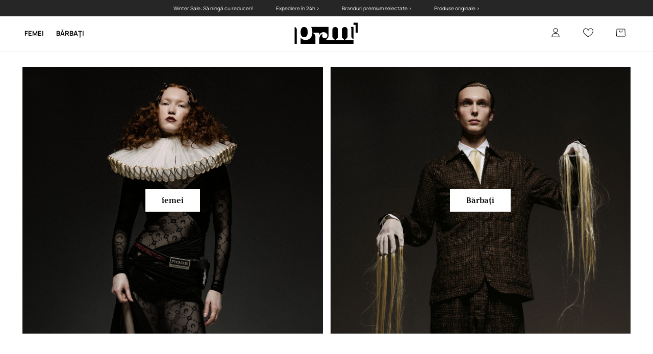

--- FILE ---
content_type: text/html; charset=utf-8
request_url: https://prm.com/ro
body_size: 46391
content:
<!DOCTYPE html><html lang="ro" translate="no"><style type="text/css" data-used-styles="_unmatched">main { position: relative;background: #fff;padding: 30px 0;min-height: 60vh;margin: 0 auto; }@media (min-width: 48rem) {main { min-height: 100%; }}main:empty { min-height: 100vh; }@-webkit-keyframes clockwise {
  0% {
    -webkit-transform: rotate(0deg);
            transform: rotate(0deg); }
  100% {
    -webkit-transform: rotate(360deg);
            transform: rotate(360deg); } }@keyframes clockwise {
  0% {
    -webkit-transform: rotate(0deg);
            transform: rotate(0deg); }
  100% {
    -webkit-transform: rotate(360deg);
            transform: rotate(360deg); } }@-webkit-keyframes donut-rotate {
  0% {
    -webkit-transform: rotate(0);
            transform: rotate(0); }
  50% {
    -webkit-transform: rotate(-140deg);
            transform: rotate(-140deg); }
  100% {
    -webkit-transform: rotate(0);
            transform: rotate(0); } }@keyframes donut-rotate {
  0% {
    -webkit-transform: rotate(0);
            transform: rotate(0); }
  50% {
    -webkit-transform: rotate(-140deg);
            transform: rotate(-140deg); }
  100% {
    -webkit-transform: rotate(0);
            transform: rotate(0); } }@keyframes MobileAppPromotionWidget__fadeIn__wpIFZ{from{opacity:0;transform:translateY(10px)}to{opacity:1;transform:translateY(0)}}@keyframes Router__loading__h9ThG{to{opacity:0}}@keyframes Router__loadingTopBar__diOn7{to{width:100vw}}@keyframes NewLoader__rotation__2nGha{0%{transform:rotate(0deg)}100%{transform:rotate(360deg)}}@-moz-document url-prefix(){.FullCart__backBox__w8XCF:before{display:inline-block}}h1,h2,h3 { font-weight: 600;color: #000; }h1 { font-size: 1.25rem; }@media (min-width: 75rem) {h1 { font-size: 1.5rem; }}h2 { font-size: 1.125rem; }@media (min-width: 75rem) {h2 { font-size: 1.25rem; }}h3 { font-size: 1.125rem; }@media (min-width: 75rem) {h3 { font-size: 1.25rem; }}h4,h5,h6 { margin: 0;font-weight: 600; }h4 { font-size: 1rem;color: #000; }@media (min-width: 75rem) {h4 { font-size: 1.125rem; }}h5 { font-size: .875rem;color: #000; }@media (min-width: 75rem) {h5 { font-size: 1rem; }}h6 { font-size: .875rem;color: #000; }@keyframes BannerAreaSlider__progressBar__npSIo{0%{width:0}25%{width:25%}50%{width:50%}75%{width:75%}100%{width:100%}}@keyframes CookiesConsentPopUp__cookie-fade-in__4KGhp{from{transform:translateY(100%)}to{transform:translateY(0)}}@-moz-document url-prefix(){.FullCart__backBox__emCLZ:before{display:inline-block}}@keyframes PageRowsTemplate__progressBar__eL6nD{0%{width:0}25%{width:25%}50%{width:50%}75%{width:75%}100%{width:100%}}@keyframes PageRowsTemplate__progressBar__eL6nD{0%{width:0}25%{width:25%}50%{width:50%}75%{width:75%}100%{width:100%}}</style><head><meta charSet="utf-8"/><meta name="viewport" content="width=device-width, initial-scale=1, shrink-to-fit=no"/><link rel="preload" as="image" href="https://cdn.ans-media.com/assets/front/multi/static/images/logoPrm_black.svg?v=2" crossorigin=""/><meta property="al:web:should_fallback" content="false"/><meta property="og:type" content="website"/><link rel="apple-touch-icon" sizes="57x57" href="/ro/prm/apple-icon-57x57_v4.png"/><link rel="apple-touch-icon" sizes="60x60" href="/ro/prm/apple-icon-60x60_v4.png"/><link rel="apple-touch-icon" sizes="72x72" href="/ro/prm/apple-icon-72x72_v4.png"/><link rel="apple-touch-icon" sizes="76x76" href="/ro/prm/apple-icon-76x76_v4.png"/><link rel="apple-touch-icon" sizes="114x114" href="/ro/prm/apple-icon-114x114_v4.png"/><link rel="apple-touch-icon" sizes="120x120" href="/ro/prm/apple-icon-120x120_v4.png"/><link rel="apple-touch-icon" sizes="144x144" href="/ro/prm/apple-icon-144x144_v4.png"/><link rel="apple-touch-icon" sizes="152x152" href="/ro/prm/apple-icon-152x152_v4.png"/><link rel="apple-touch-icon" sizes="180x180" href="/ro/prm/apple-icon-180x180_v4.png"/><link rel="icon" type="image/png" sizes="192x192" href="/ro/prm/android-icon-192x192_v4.png"/><link rel="icon" type="image/png" sizes="32x32" href="/ro/prm/favicon-32x32_v4.png"/><link rel="icon" type="image/png" sizes="96x96" href="/ro/prm/favicon-96x96_v4.png"/><link rel="icon" type="image/png" sizes="16x16" href="/ro/prm/favicon-16x16_v4.png"/><link rel="manifest" href="/ro/prm/manifest.json "/><meta name="msapplication-TileColor" content="#ffffff"/><meta name="msapplication-TileImage" content="/ro/prm/ms-icon-144x144_v4.png"/><meta name="theme-color" content="#ffffff"/><link rel="preconnect" href="https://prm.com/ro" crossorigin="anonymous"/><link rel="preconnect" href="https://img2.ans-media.com" crossorigin="use-credentials"/><link rel="preconnect" href="https://www.googletagmanager.com"/><link rel="preconnect" href="https://analytics.prm.com"/><link rel="preconnect" href="https://cdn.luigisbox.tech"/><link rel="alternate" href="https://prm.com/pl" hrefLang="pl-pl" data-react-helmet="true"/><link rel="alternate" href="https://prm.com/ua" hrefLang="uk-ua" data-react-helmet="true"/><link rel="alternate" href="https://prm.com/ua/ru" hrefLang="ru-ua" data-react-helmet="true"/><link rel="alternate" href="https://prm.com/ro" hrefLang="ro-ro" data-react-helmet="true"/><link rel="alternate" href="https://prm.com/eu" hrefLang="en" data-react-helmet="true"/><link rel="alternate" href="https://prm.com/us" hrefLang="en-us" data-react-helmet="true"/><link rel="alternate" href="https://prm.com/cz" hrefLang="cs-cz" data-react-helmet="true"/><link rel="alternate" href="https://prm.com/gr" hrefLang="el-gr" data-react-helmet="true"/><link rel="alternate" href="https://prm.com/hr" hrefLang="hr-hr" data-react-helmet="true"/><link rel="alternate" href="https://prm.com/it" hrefLang="it-it" data-react-helmet="true"/><link rel="alternate" href="https://prm.com/sk" hrefLang="sk-sk" data-react-helmet="true"/><link rel="alternate" href="https://prm.com/bg" hrefLang="bg-bg" data-react-helmet="true"/><title>Încălțăminte și îmbrăcăminte streetwear premium | Magazin online PRM RO</title><meta property="og:title" content="Încălțăminte și îmbrăcăminte streetwear premium | Magazin online PRM RO"/><meta name="description" content="Căutați sneakers de stradă eleganți? Avem colecții limitate de produse premium pentru tine! Livrare gratuită 🎁 De la 400 RON ◾️ Numai produse originale ◾️ Descoperă PRM"/><meta name="robots" content="all"/><meta property="og:image" content="https://cdn.ans-media.com/assets/front/multi/static/images/logo_share.prm.png"/><base href="https://prm.com"/><script>window.config = {"ENABLE_COMPILER":false,"APP_VERSION":"16.18.4","APP_NAME":"front-ans","LOCALE":"ro_RO","SHOP_ID":"PRO","BASENAME":"/ro","OTHER_SUPPORTED_LOCALES":"{\"locales\": []}","IMG_APP_URL":"https://img2.ans-media.com","VIDEO_APP_URL":"https://img2.ans-media.com","STORAGE_APP_URL":"https://cdn.ans-media.com/assets/front","API_URL":"https://prm.com/ro","LUIGIS_API_URL":"https://live.luigisbox.tech","LUIGIS_CDN_URL":"https://cdn.luigisbox.tech","GTM_ID":"GTM-KDRGW5L","GTM_SRC":"https://analytics.prm.com","HEUREKA_BADGE_ENABLED":false,"HEUREKA_SCRIPT_ENABLED":false,"NEW_PRODUCT_CARD_ENABLED":false,"NEW_PRODUCT_CARD_DESCRIPTION_ENABLED":false,"ADDITIONAL_INFO_ON_PRODUCT_CARD_ENABLED":false,"ACCOUNT_DELIVERY_ADDRESSES_ENABLED":true,"INTERNAL_SIMILAR_PRODUCTS_ENABLED":true,"AVAILABLE_MARKET_LANGUAGES":"[{\"id\":1,\"lang\":\"bg_BG\",\"label\":\"BG\",\"url\":\"https://prm.com/bg\"},{\"id\":2,\"lang\":\"cs_CZ\",\"label\":\"CZ\",\"url\":\"https://prm.com/cz\"},{\"id\":3,\"lang\":\"en_GB\",\"label\":\"EU\",\"url\":\"https://prm.com/eu\"},{\"id\":4,\"lang\":\"el_GR\",\"label\":\"GR\",\"url\":\"https://prm.com/gr\"},{\"id\":5,\"lang\":\"hr_HR\",\"label\":\"HR\",\"url\":\"https://prm.com/hr\"},{\"id\":6,\"lang\":\"it_IT\",\"label\":\"IT\",\"url\":\"https://prm.com/it\"},{\"id\":7,\"lang\":\"pl_PL\",\"label\":\"PL\",\"url\":\"https://prm.com/pl\"},{\"id\":8,\"lang\":\"ro_RO\",\"label\":\"RO\",\"url\":\"https://prm.com/ro\"},{\"id\":9,\"lang\":\"sk_SK\",\"label\":\"SK\",\"url\":\"https://prm.com/sk\"},{\"id\":10,\"lang\":\"uk_UA\",\"label\":\"UA\",\"url\":\"https://prm.com/ua\"},{\"id\":11,\"lang\":\"ru_UA\",\"label\":\"UA(RU)\",\"url\":\"https://prm.com/ua/ru\"},{\"id\":12,\"lang\":\"en_US\",\"label\":\"US\",\"url\":\"https://prm.com/us\"}]","PROGRESS_BAR_INDICATOR_ENABLED":false,"AC_HISTORY_ENABLED":true,"AC_ENABLED":false,"LUIGIS_SCRIPT_ENABLED":true,"SHOW_DUTY_INFO":false,"SHOW_PRODUCT_CARD_DETAILS_ATTRIBUTES":false,"MPULSE_SCRIPT_API_KEY":"","MPULSE_DATALAYER_ENABLED":true,"LUIGIS_TRACKER_ID":"{\"ro_RO\": \"104894-397341\"}","TRUST_MATE_SCRIPT_ID":"{\"ro_RO\": \"4d239297-50c3-470a-b2e0-e9d3cf595c4d\"}","OMIT_LANGUAGES":"[]","ANIMATED_LOGO":false,"LOGO_URL":"/","SITEMAP_LINK_ENABLED":true,"OUTFITS_ENABLED":false,"EXTRA_META_TAG":false,"NEWSLETTER_POPUP_MIN_ROUTES_VISITED":2,"SALOON_LOCALIZATION_ENABLED":true,"SALOON_AVAILABILITY_CHECKER_ENABLED":false,"COOKIES_MANDATORY_BUTTON_ON_POPUP_ENABLED":true,"APP_WIDGET_ENABLED":false,"INSIGHT_APP_SEC_VALIDATION_CONTENT":"","SEND_ADDITIONAL_X_JWT_TOKEN":false,"ONE_PAGE_CHECKOUT_COUNTRY_SELECT_ENABLED":false,"ACCOUNT_QR_CODE_ENABLED":false,"IS_IMAGE_SUFFIX_DISABLED":true,"PRICE_GUIDE_LINK_ENABLED":false,"BRAZE_API_KEY":"95e24464-8fdd-4848-b4e9-609f96d61c1b","BRAZE_BASE_URL":"sdk.fra-02.braze.eu","BRAZE_CONTENT_CARDS_ENABLED":false,"CHATBOT_DIXA_MESSENGER_TOKEN":"56ee6dfcee7a479786486a8c2f530df7","CI":false,"NODE_ENV":"production","NODE_PATH":"","PUBLIC_URL":"","ASSETS_URL":"https://cdn.ans-media.com/assets/front/multi","ENABLE_TEST_UTILS":true,"REMOVE_SOURCEMAPS_AFTER_BUILD":false,"GENERATE_SOURCEMAP":false,"BUILD_SPEED_MEASURE_SSR":false,"BUILD_SPEED_MEASURE_CLIENT":false,"NEW_WEBPACK_LOADERS":false,"ENVIRONMENT":"production","SENTRY_ENABLED":false,"SENTRY_DSN":"https://13977845708ab41dd48a1a6388cd82e6@sentry.softwear.co/3","SENTRY_SSR_DNS":"https://13977845708ab41dd48a1a6388cd82e6@sentry.softwear.co/3","SENTRY_PERFORMANCE_ENABLED":false,"SENTRY_CLIENT_SAMPLE_RATE":"1","SENTRY_SERVER_SAMPLE_RATE":"1","SENTRY_PERFORMANCE_SAMPLE_RATE":"0.01","SENTRY_REPLAY_ENABLED":false,"SENTRY_REPLAY_SAMPLE_RATE":0,"SENTRY_REPLAY_ERROR_SAMPLE_RATE":1,"SENTRY_SERVER_PROFILING_SAMPLE_RATE":0.1,"SENTRY_SERVER_JS_PROFILING_ENABLED":false,"SENTRY_BROWSER_PROFILING_ENABLED":false,"SENTRY_BROWSER_PROFILING_SAMPLE_RATE":0.1,"SENTRY_SOURCEMAPS_AUTH_TOKEN":"","SENTRY_TESTS_URLS_ENABLED":false,"SSR_REQUEST_THROTTLE_MIN":"0.2","SSR_QUEUE_LIMIT":"12","SSR_MEM_CLEAN_TIME":"10000","SSR_HTTP_TIMEOUT":"7000","SSR_FETCH_ASYNC_TIMEOUT":"9000","SSR_EXPRESS_TIMEOUT":"10000","SSR_FILTER_CONSOLE":false,"SSR_SKIP_RENDERING_RESTRICTED_PAGES":true,"SSR_RELOAD_BUNDLES_ON_REQUEST":false,"SSR_ENABLE_COMPRESSION":false,"SSR_HTTP_ERROR_CODE":500,"SSR_API_PROXY_URL":"","SSR_SIMPLE_LOGGER":false,"SSR_DISABLE_ADDITIONAL_CATEGORIES_RENDER_FOR_CRAWLER":false,"SSR_CACHE_HEADERS":false,"LUIGIS_WISHLIST_RECOMMENDATION_TYPE":"NONE","LUIGIS_CART_RECOMMENDATION_TYPE":"","LUIGIS_PRODUCT_PAGE_RECOMMENDATION_TYPE":"","LUIGIS_RECOMMENDATION_USER_GROUP_TYPE":"employeeEcom","LUIGIS_RECOMMENDATION_USER_GROUP_TYPES":"[]","LUIGIS_RECOMMENDATION_CLIPBOARD_BOTTOM_POSITION":false,"BUNDLE_ANALYZER_ENABLED":false,"WDYR_ENABLED":false,"SSR_LOG_REQUESTS":false,"SSR_SERVER_STATIC_FILES":false,"REPORT_WEB_VITALS":false,"CWV_REPORTER_URL":"","CWV_REPORTER_SECRET":"","CWV_REPORTER_MIN_CLS":0.03,"OSM_DEFAULT_LOCATION_LAT":"44.25","OSM_DEFAULT_LOCATION_LONG":"26.06","OSM_DEFAULT_ZOOM":"15","OSM_MIN_ZOOM":3,"OSM_SEARCH_LANG":"RO","OSM_MEDICINE_PICKUP_POINT_DEFAULT_ZOOM":11,"RECAPTCHA_KEY":"6LcaXzkpAAAAAEkz3RlsyXkSLgBX3PBDyDzM9Ya1","ENABLED_REDUX_DEVTOOLS":false,"TRACKING_IMAGE_ENABLED":true,"DISABLE_AXIOS_CACHE_FOR_ACCEPTANCE_TESTS":false,"TANSTACK_QUERY_DEVTOOLS_ENABLED":false,"GOOGLE_PLAY_FOOTER_URL":"","GOOGLE_PLAY_MOBILE_WIDGET_URL":"","APP_STORE_FOOTER_URL":"","APP_STORE_MOBILE_WIDGET_URL":"","MED_GOOGLE_PLAY_FOOTER_URL":"","MED_APP_STORE_FOOTER_URL":"","MOBILE_APP_PROMOTION_WIDGET_URL":"","REFRESH_COOKIES_CONSENT_DATE":"","PAYMENT_ENV":"PRODUCTION","APPLE_PAY_MERCHANT_ID":"","GOOGLE_PAY_MERCHANT_ID":"BCR2DN4T7WEZNKZG","EXCHANGE_CURRENCY":"","EXCHANGE_CURRENCY_LABEL":"","ANS_API_PATTERN":"","MED_API_PATTERN":"","PRM_API_PATTERN":"","RLS_API_PATTERN":"","LOCAL_DEVELOPMENT":false,"LANG":"ro_RO"}</script><style>
              @font-face {
      font-family: 'Manrope';
      font-style: normal;
      font-weight: 200;
      font-display: swap;
      src: url(https://fonts.gstatic.com/s/manrope/v15/xn7gYHE41ni1AdIRggqxSuXd.woff2) format('woff2');
      unicode-range: U+0460-052F, U+1C80-1C88, U+20B4, U+2DE0-2DFF, U+A640-A69F, U+FE2E-FE2F;
    }
    @font-face {
      font-family: 'Manrope';
      font-style: normal;
      font-weight: 200;
      font-display: swap;
      src: url(https://fonts.gstatic.com/s/manrope/v15/xn7gYHE41ni1AdIRggOxSuXd.woff2) format('woff2');
      unicode-range: U+0301, U+0400-045F, U+0490-0491, U+04B0-04B1, U+2116;
    }
    @font-face {
      font-family: 'Manrope';
      font-style: normal;
      font-weight: 200;
      font-display: swap;
      src: url(https://fonts.gstatic.com/s/manrope/v15/xn7gYHE41ni1AdIRggSxSuXd.woff2) format('woff2');
      unicode-range: U+0370-03FF;
    }
    @font-face {
      font-family: 'Manrope';
      font-style: normal;
      font-weight: 200;
      font-display: swap;
      src: url(https://fonts.gstatic.com/s/manrope/v15/xn7gYHE41ni1AdIRggixSuXd.woff2) format('woff2');
      unicode-range: U+0102-0103, U+0110-0111, U+0128-0129, U+0168-0169, U+01A0-01A1, U+01AF-01B0, U+0300-0301, U+0303-0304, U+0308-0309, U+0323, U+0329, U+1EA0-1EF9, U+20AB;
    }
    @font-face {
      font-family: 'Manrope';
      font-style: normal;
      font-weight: 200;
      font-display: swap;
      src: url(https://fonts.gstatic.com/s/manrope/v15/xn7gYHE41ni1AdIRggmxSuXd.woff2) format('woff2');
      unicode-range: U+0100-02AF, U+0304, U+0308, U+0329, U+1E00-1E9F, U+1EF2-1EFF, U+2020, U+20A0-20AB, U+20AD-20CF, U+2113, U+2C60-2C7F, U+A720-A7FF;
    }
    @font-face {
      font-family: 'Manrope';
      font-style: normal;
      font-weight: 200;
      font-display: swap;
      src: url(https://fonts.gstatic.com/s/manrope/v15/xn7gYHE41ni1AdIRggexSg.woff2) format('woff2');
      unicode-range: U+0000-00FF, U+0131, U+0152-0153, U+02BB-02BC, U+02C6, U+02DA, U+02DC, U+0304, U+0308, U+0329, U+2000-206F, U+2074, U+20AC, U+2122, U+2191, U+2193, U+2212, U+2215, U+FEFF, U+FFFD;
    }
    @font-face {
      font-family: 'Manrope';
      font-style: normal;
      font-weight: 300;
      font-display: swap;
      src: url(https://fonts.gstatic.com/s/manrope/v15/xn7gYHE41ni1AdIRggqxSuXd.woff2) format('woff2');
      unicode-range: U+0460-052F, U+1C80-1C88, U+20B4, U+2DE0-2DFF, U+A640-A69F, U+FE2E-FE2F;
    }
    @font-face {
      font-family: 'Manrope';
      font-style: normal;
      font-weight: 300;
      font-display: swap;
      src: url(https://fonts.gstatic.com/s/manrope/v15/xn7gYHE41ni1AdIRggOxSuXd.woff2) format('woff2');
      unicode-range: U+0301, U+0400-045F, U+0490-0491, U+04B0-04B1, U+2116;
    }
    @font-face {
      font-family: 'Manrope';
      font-style: normal;
      font-weight: 300;
      font-display: swap;
      src: url(https://fonts.gstatic.com/s/manrope/v15/xn7gYHE41ni1AdIRggSxSuXd.woff2) format('woff2');
      unicode-range: U+0370-03FF;
    }
    @font-face {
      font-family: 'Manrope';
      font-style: normal;
      font-weight: 300;
      font-display: swap;
      src: url(https://fonts.gstatic.com/s/manrope/v15/xn7gYHE41ni1AdIRggixSuXd.woff2) format('woff2');
      unicode-range: U+0102-0103, U+0110-0111, U+0128-0129, U+0168-0169, U+01A0-01A1, U+01AF-01B0, U+0300-0301, U+0303-0304, U+0308-0309, U+0323, U+0329, U+1EA0-1EF9, U+20AB;
    }
    @font-face {
      font-family: 'Manrope';
      font-style: normal;
      font-weight: 300;
      font-display: swap;
      src: url(https://fonts.gstatic.com/s/manrope/v15/xn7gYHE41ni1AdIRggmxSuXd.woff2) format('woff2');
      unicode-range: U+0100-02AF, U+0304, U+0308, U+0329, U+1E00-1E9F, U+1EF2-1EFF, U+2020, U+20A0-20AB, U+20AD-20CF, U+2113, U+2C60-2C7F, U+A720-A7FF;
    }
    @font-face {
      font-family: 'Manrope';
      font-style: normal;
      font-weight: 300;
      font-display: swap;
      src: url(https://fonts.gstatic.com/s/manrope/v15/xn7gYHE41ni1AdIRggexSg.woff2) format('woff2');
      unicode-range: U+0000-00FF, U+0131, U+0152-0153, U+02BB-02BC, U+02C6, U+02DA, U+02DC, U+0304, U+0308, U+0329, U+2000-206F, U+2074, U+20AC, U+2122, U+2191, U+2193, U+2212, U+2215, U+FEFF, U+FFFD;
    }
    @font-face {
      font-family: 'Manrope';
      font-style: normal;
      font-weight: 400;
      font-display: swap;
      src: url(https://fonts.gstatic.com/s/manrope/v15/xn7gYHE41ni1AdIRggqxSuXd.woff2) format('woff2');
      unicode-range: U+0460-052F, U+1C80-1C88, U+20B4, U+2DE0-2DFF, U+A640-A69F, U+FE2E-FE2F;
    }
    @font-face {
      font-family: 'Manrope';
      font-style: normal;
      font-weight: 400;
      font-display: swap;
      src: url(https://fonts.gstatic.com/s/manrope/v15/xn7gYHE41ni1AdIRggOxSuXd.woff2) format('woff2');
      unicode-range: U+0301, U+0400-045F, U+0490-0491, U+04B0-04B1, U+2116;
    }
    @font-face {
      font-family: 'Manrope';
      font-style: normal;
      font-weight: 400;
      font-display: swap;
      src: url(https://fonts.gstatic.com/s/manrope/v15/xn7gYHE41ni1AdIRggSxSuXd.woff2) format('woff2');
      unicode-range: U+0370-03FF;
    }
    @font-face {
      font-family: 'Manrope';
      font-style: normal;
      font-weight: 400;
      font-display: swap;
      src: url(https://fonts.gstatic.com/s/manrope/v15/xn7gYHE41ni1AdIRggixSuXd.woff2) format('woff2');
      unicode-range: U+0102-0103, U+0110-0111, U+0128-0129, U+0168-0169, U+01A0-01A1, U+01AF-01B0, U+0300-0301, U+0303-0304, U+0308-0309, U+0323, U+0329, U+1EA0-1EF9, U+20AB;
    }
    @font-face {
      font-family: 'Manrope';
      font-style: normal;
      font-weight: 400;
      font-display: swap;
      src: url(https://fonts.gstatic.com/s/manrope/v15/xn7gYHE41ni1AdIRggmxSuXd.woff2) format('woff2');
      unicode-range: U+0100-02AF, U+0304, U+0308, U+0329, U+1E00-1E9F, U+1EF2-1EFF, U+2020, U+20A0-20AB, U+20AD-20CF, U+2113, U+2C60-2C7F, U+A720-A7FF;
    }
    @font-face {
      font-family: 'Manrope';
      font-style: normal;
      font-weight: 400;
      font-display: swap;
      src: url(https://fonts.gstatic.com/s/manrope/v15/xn7gYHE41ni1AdIRggexSg.woff2) format('woff2');
      unicode-range: U+0000-00FF, U+0131, U+0152-0153, U+02BB-02BC, U+02C6, U+02DA, U+02DC, U+0304, U+0308, U+0329, U+2000-206F, U+2074, U+20AC, U+2122, U+2191, U+2193, U+2212, U+2215, U+FEFF, U+FFFD;
    }
    @font-face {
      font-family: 'Manrope';
      font-style: normal;
      font-weight: 500;
      font-display: swap;
      src: url(https://fonts.gstatic.com/s/manrope/v15/xn7gYHE41ni1AdIRggqxSuXd.woff2) format('woff2');
      unicode-range: U+0460-052F, U+1C80-1C88, U+20B4, U+2DE0-2DFF, U+A640-A69F, U+FE2E-FE2F;
    }
    @font-face {
      font-family: 'Manrope';
      font-style: normal;
      font-weight: 500;
      font-display: swap;
      src: url(https://fonts.gstatic.com/s/manrope/v15/xn7gYHE41ni1AdIRggOxSuXd.woff2) format('woff2');
      unicode-range: U+0301, U+0400-045F, U+0490-0491, U+04B0-04B1, U+2116;
    }
    @font-face {
      font-family: 'Manrope';
      font-style: normal;
      font-weight: 500;
      font-display: swap;
      src: url(https://fonts.gstatic.com/s/manrope/v15/xn7gYHE41ni1AdIRggSxSuXd.woff2) format('woff2');
      unicode-range: U+0370-03FF;
    }
    @font-face {
      font-family: 'Manrope';
      font-style: normal;
      font-weight: 500;
      font-display: swap;
      src: url(https://fonts.gstatic.com/s/manrope/v15/xn7gYHE41ni1AdIRggixSuXd.woff2) format('woff2');
      unicode-range: U+0102-0103, U+0110-0111, U+0128-0129, U+0168-0169, U+01A0-01A1, U+01AF-01B0, U+0300-0301, U+0303-0304, U+0308-0309, U+0323, U+0329, U+1EA0-1EF9, U+20AB;
    }
    @font-face {
      font-family: 'Manrope';
      font-style: normal;
      font-weight: 500;
      font-display: swap;
      src: url(https://fonts.gstatic.com/s/manrope/v15/xn7gYHE41ni1AdIRggmxSuXd.woff2) format('woff2');
      unicode-range: U+0100-02AF, U+0304, U+0308, U+0329, U+1E00-1E9F, U+1EF2-1EFF, U+2020, U+20A0-20AB, U+20AD-20CF, U+2113, U+2C60-2C7F, U+A720-A7FF;
    }
    @font-face {
      font-family: 'Manrope';
      font-style: normal;
      font-weight: 500;
      font-display: swap;
      src: url(https://fonts.gstatic.com/s/manrope/v15/xn7gYHE41ni1AdIRggexSg.woff2) format('woff2');
      unicode-range: U+0000-00FF, U+0131, U+0152-0153, U+02BB-02BC, U+02C6, U+02DA, U+02DC, U+0304, U+0308, U+0329, U+2000-206F, U+2074, U+20AC, U+2122, U+2191, U+2193, U+2212, U+2215, U+FEFF, U+FFFD;
    }
    @font-face {
      font-family: 'Manrope';
      font-style: normal;
      font-weight: 600;
      font-display: swap;
      src: url(https://fonts.gstatic.com/s/manrope/v15/xn7gYHE41ni1AdIRggqxSuXd.woff2) format('woff2');
      unicode-range: U+0460-052F, U+1C80-1C88, U+20B4, U+2DE0-2DFF, U+A640-A69F, U+FE2E-FE2F;
    }
    @font-face {
      font-family: 'Manrope';
      font-style: normal;
      font-weight: 600;
      font-display: swap;
      src: url(https://fonts.gstatic.com/s/manrope/v15/xn7gYHE41ni1AdIRggOxSuXd.woff2) format('woff2');
      unicode-range: U+0301, U+0400-045F, U+0490-0491, U+04B0-04B1, U+2116;
    }
    @font-face {
      font-family: 'Manrope';
      font-style: normal;
      font-weight: 600;
      font-display: swap;
      src: url(https://fonts.gstatic.com/s/manrope/v15/xn7gYHE41ni1AdIRggSxSuXd.woff2) format('woff2');
      unicode-range: U+0370-03FF;
    }
    @font-face {
      font-family: 'Manrope';
      font-style: normal;
      font-weight: 600;
      font-display: swap;
      src: url(https://fonts.gstatic.com/s/manrope/v15/xn7gYHE41ni1AdIRggixSuXd.woff2) format('woff2');
      unicode-range: U+0102-0103, U+0110-0111, U+0128-0129, U+0168-0169, U+01A0-01A1, U+01AF-01B0, U+0300-0301, U+0303-0304, U+0308-0309, U+0323, U+0329, U+1EA0-1EF9, U+20AB;
    }
    @font-face {
      font-family: 'Manrope';
      font-style: normal;
      font-weight: 600;
      font-display: swap;
      src: url(https://fonts.gstatic.com/s/manrope/v15/xn7gYHE41ni1AdIRggmxSuXd.woff2) format('woff2');
      unicode-range: U+0100-02AF, U+0304, U+0308, U+0329, U+1E00-1E9F, U+1EF2-1EFF, U+2020, U+20A0-20AB, U+20AD-20CF, U+2113, U+2C60-2C7F, U+A720-A7FF;
    }
    @font-face {
      font-family: 'Manrope';
      font-style: normal;
      font-weight: 600;
      font-display: swap;
      src: url(https://fonts.gstatic.com/s/manrope/v15/xn7gYHE41ni1AdIRggexSg.woff2) format('woff2');
      unicode-range: U+0000-00FF, U+0131, U+0152-0153, U+02BB-02BC, U+02C6, U+02DA, U+02DC, U+0304, U+0308, U+0329, U+2000-206F, U+2074, U+20AC, U+2122, U+2191, U+2193, U+2212, U+2215, U+FEFF, U+FFFD;
    }
    @font-face {
      font-family: 'Manrope';
      font-style: normal;
      font-weight: 700;
      font-display: swap;
      src: url(https://fonts.gstatic.com/s/manrope/v15/xn7gYHE41ni1AdIRggqxSuXd.woff2) format('woff2');
      unicode-range: U+0460-052F, U+1C80-1C88, U+20B4, U+2DE0-2DFF, U+A640-A69F, U+FE2E-FE2F;
    }
    @font-face {
      font-family: 'Manrope';
      font-style: normal;
      font-weight: 700;
      font-display: swap;
      src: url(https://fonts.gstatic.com/s/manrope/v15/xn7gYHE41ni1AdIRggOxSuXd.woff2) format('woff2');
      unicode-range: U+0301, U+0400-045F, U+0490-0491, U+04B0-04B1, U+2116;
    }
    @font-face {
      font-family: 'Manrope';
      font-style: normal;
      font-weight: 700;
      font-display: swap;
      src: url(https://fonts.gstatic.com/s/manrope/v15/xn7gYHE41ni1AdIRggSxSuXd.woff2) format('woff2');
      unicode-range: U+0370-03FF;
    }
    @font-face {
      font-family: 'Manrope';
      font-style: normal;
      font-weight: 700;
      font-display: swap;
      src: url(https://fonts.gstatic.com/s/manrope/v15/xn7gYHE41ni1AdIRggixSuXd.woff2) format('woff2');
      unicode-range: U+0102-0103, U+0110-0111, U+0128-0129, U+0168-0169, U+01A0-01A1, U+01AF-01B0, U+0300-0301, U+0303-0304, U+0308-0309, U+0323, U+0329, U+1EA0-1EF9, U+20AB;
    }
    @font-face {
      font-family: 'Manrope';
      font-style: normal;
      font-weight: 700;
      font-display: swap;
      src: url(https://fonts.gstatic.com/s/manrope/v15/xn7gYHE41ni1AdIRggmxSuXd.woff2) format('woff2');
      unicode-range: U+0100-02AF, U+0304, U+0308, U+0329, U+1E00-1E9F, U+1EF2-1EFF, U+2020, U+20A0-20AB, U+20AD-20CF, U+2113, U+2C60-2C7F, U+A720-A7FF;
    }
    @font-face {
      font-family: 'Manrope';
      font-style: normal;
      font-weight: 700;
      font-display: swap;
      src: url(https://fonts.gstatic.com/s/manrope/v15/xn7gYHE41ni1AdIRggexSg.woff2) format('woff2');
      unicode-range: U+0000-00FF, U+0131, U+0152-0153, U+02BB-02BC, U+02C6, U+02DA, U+02DC, U+0304, U+0308, U+0329, U+2000-206F, U+2074, U+20AC, U+2122, U+2191, U+2193, U+2212, U+2215, U+FEFF, U+FFFD;
    }
    @font-face {
      font-family: 'Manrope';
      font-style: normal;
      font-weight: 800;
      font-display: swap;
      src: url(https://fonts.gstatic.com/s/manrope/v15/xn7gYHE41ni1AdIRggqxSuXd.woff2) format('woff2');
      unicode-range: U+0460-052F, U+1C80-1C88, U+20B4, U+2DE0-2DFF, U+A640-A69F, U+FE2E-FE2F;
    }
    @font-face {
      font-family: 'Manrope';
      font-style: normal;
      font-weight: 800;
      font-display: swap;
      src: url(https://fonts.gstatic.com/s/manrope/v15/xn7gYHE41ni1AdIRggOxSuXd.woff2) format('woff2');
      unicode-range: U+0301, U+0400-045F, U+0490-0491, U+04B0-04B1, U+2116;
    }
    @font-face {
      font-family: 'Manrope';
      font-style: normal;
      font-weight: 800;
      font-display: swap;
      src: url(https://fonts.gstatic.com/s/manrope/v15/xn7gYHE41ni1AdIRggSxSuXd.woff2) format('woff2');
      unicode-range: U+0370-03FF;
    }
    @font-face {
      font-family: 'Manrope';
      font-style: normal;
      font-weight: 800;
      font-display: swap;
      src: url(https://fonts.gstatic.com/s/manrope/v15/xn7gYHE41ni1AdIRggixSuXd.woff2) format('woff2');
      unicode-range: U+0102-0103, U+0110-0111, U+0128-0129, U+0168-0169, U+01A0-01A1, U+01AF-01B0, U+0300-0301, U+0303-0304, U+0308-0309, U+0323, U+0329, U+1EA0-1EF9, U+20AB;
    }
    @font-face {
      font-family: 'Manrope';
      font-style: normal;
      font-weight: 800;
      font-display: swap;
      src: url(https://fonts.gstatic.com/s/manrope/v15/xn7gYHE41ni1AdIRggmxSuXd.woff2) format('woff2');
      unicode-range: U+0100-02AF, U+0304, U+0308, U+0329, U+1E00-1E9F, U+1EF2-1EFF, U+2020, U+20A0-20AB, U+20AD-20CF, U+2113, U+2C60-2C7F, U+A720-A7FF;
    }
    @font-face {
      font-family: 'Manrope';
      font-style: normal;
      font-weight: 800;
      font-display: swap;
      src: url(https://fonts.gstatic.com/s/manrope/v15/xn7gYHE41ni1AdIRggexSg.woff2) format('woff2');
      unicode-range: U+0000-00FF, U+0131, U+0152-0153, U+02BB-02BC, U+02C6, U+02DA, U+02DC, U+0304, U+0308, U+0329, U+2000-206F, U+2074, U+20AC, U+2122, U+2191, U+2193, U+2212, U+2215, U+FEFF, U+FFFD;
    }

              @font-face {
        font-family: 'Nib Pro';
        font-style: bold;
        font-weight: 700;
        font-display: swap;
        src: url(https://cdn.ans-media.com/assets/front/fonts/NibPro-Bold.woff2) format('woff2');
    }
    @font-face {
        font-family: 'Nib Pro';
        font-style: regular;
        font-weight: 400;
        font-display: swap;
        src: url(https://cdn.ans-media.com/assets/front/fonts/NibPro-Regular.woff2) format('woff2');
    }

              @font-face {
        font-family: 'roobert';
        font-style: medium;
        font-weight: 700;
        font-display: swap;
        src: url(https://cdn.ans-media.com/assets/front/fonts/Roobert-Medium.woff2) format('woff2');
    }
</style><script type="text/javascript">
    if ('serviceWorker' in navigator) {
      navigator.serviceWorker.register('/service-worker.js');
    }
  </script><link as="style" rel="stylesheet" href="https://cdn.ans-media.com/assets/front/multi/static/css/prm-16.18.4-v3.css" integrity="sha256-4E3qtJ6qbwCTJHe59QfFgwlRofnCS1ieLz76VV+wIds= sha384-PpzteXoq24zBRuA2UWmauGXDLwxh8d6Vc+ctYQPmVIJD1F4sjkdVZiR5VfI4VN+F sha512-2Ui+aozDQzTo4GCQdHzjwCcdwgjKAtgsMGJj7EZ1xv8dlXSoAgxN37g0TlJSmqdOqquKmZBcvth4WU4coYinOQ==" crossorigin="anonymous"/><style type="text/css" data-used-styles="20311.175466ba3ac2a85cd163-v3.css,87241.6c43de39f1239605014f-v3.css,PrmHeaderDefault.62803a882976be685ce6-v3.css,PrmHeaderSimplified.62803a882976be685ce6-v3.css,PrmStyledHeaderWrapper.62803a882976be685ce6-v3.css">.Topbar__topBar__YRE7F { display: flex;position: relative;justify-content: center;align-self: center;align-items: center; }.Topbar__topBarContent__0tL7K { display: flex;flex-direction: row;align-items: center;justify-content: center;width: 100%;padding: 6px 15px; }@media (min-width: 75rem) {.Topbar__topBarContent__0tL7K { padding: 0 15px; }}.Topbar__topBarContentItem__OqRql { display: flex;flex-direction: row;justify-content: center;align-items: center;transition: none;text-decoration: none; }.Topbar__topBarContentItem__OqRql:first-child { justify-content: flex-start; }.Topbar__topBarContentItem__OqRql:last-child { justify-content: flex-end; }.Header__header__MurBH a { text-decoration: none; }.CategoriesSection__menu__tSD1u { display: block; }.TopBarStyles__topBar__AfyOd { background: #262626;height: 32px; }.TopBarStyles__topBarLabel__j8N0D { font-weight: 400;color: #fff;font-size: .625rem;line-height: .875rem; }@media (min-width: 75rem) {.TopBarStyles__topBarItem__7A1Ar { margin: 0 22px; }}@media (max-width: 74.9375rem) {.Header__headerContainer__iTP2o { padding-left: 1.25rem;padding-right: 1.25rem; }}.Header__wrapper__ugALk { transition: all .3s ease-in-out;z-index: 11; }.Header__stickyWrapper__zj4f4 { position: sticky;top: 0; }.Header__stickyWrapperFixedHeight__EweoK { height: 66px; }@media (min-width: 75rem) {.Header__stickyWrapperFixedHeight__EweoK { height: unset; }}.Header__inner__VjWRw { padding-top: 16px;background: #fff; }@media (min-width: 48rem) {.Header__inner__VjWRw { padding: 0; }}@media (min-width: 75rem) {.Header__inner__VjWRw { padding: 0;border-bottom: 1px solid #f2f2f2; }}@media (max-width: 74.9375rem) {.Header__innerMenu__2hjaL { padding: 0 10px;flex-basis: auto; }}@media (min-width: 75rem) {.Header__centerLabel__iNihv { padding-bottom: 2px; }}</style><script>window.__PRELOADED_STATE__ = {"appConfig":{"mobile":{"isInMobileView":false,"isInTabletView":false,"isMobileDevice":false,"isAndroidDevice":false,"isIOSDevice":false},"layoutConfig":{"layoutType":1},"seo":{"title":"Încălțăminte și îmbrăcăminte streetwear premium | Magazin online PRM RO","description":"Căutați sneakers de stradă eleganți? Avem colecții limitate de produse premium pentru tine! Livrare gratuită 🎁 De la 400 RON ◾️ Numai produse originale ◾️ Descoperă PRM","noindex":false,"header":null},"topBanner":{"isVisible":true},"customNotifications":{"main_product_list":[],"cart":[{"title":"<b>OFERTĂ SPECIALĂ: PÂNĂ LA -30%</b>","background":"#ad7947","url":"https://prm.com/ro/s/oferta-speciala","urlTargetBlank":true},{"title":"<span style=\"color:#FFFFFF;\">   <b>Winter Sale cu până la -50%</b> </span>","background":"#181328","url":"https://prm.com/ro/s/winter-sale","urlTargetBlank":true}],"contact_site":[],"help_site":[],"login_checkout":[],"login_account":[]},"appSetup":{"appSetupCompleted":true,"isCrawlerBot":true,"hasAcceptedAllCookies":false,"hasCookiePopUpOpened":false,"shouldShowCookieBar":false,"appLocationOrigin":"https://prm.com","appLocationPathname":"/ro","appLocationQueryParams":{},"selectedHomepage":"","shouldShowAppWidget":true,"shouldShowPromotionBar":true,"rehydrated":false},"appUserAgent":{"isSafariBrowser":false},"responseState":{"isResponseSuccess":true,"serverHttpStatus":null,"redirectUrl":null},"global":{"scrolledBottom":false,"themeName":null}},"products":{"ware":{"list":[],"filters":[],"pagingInit":false,"isLoading":false,"isSingleColumnView":false,"searchPerformed":false,"totalCount":0,"areFavouritesProcessing":false,"pseudocategory":null,"seoCmsPage":null,"popularBrands":null,"productBrand":null,"numberOfItem":12,"seoMetaTags":{},"subcategoriesTree":null,"selectedCategoriesNames":[],"isProductListEmpty":false,"isPresalePseudo":false},"paging":{"reload":false,"category":"","page":1,"productsPerPage":80,"sort":"popularity","queryString":"","sortingProperties":[],"filters":{}}},"auth":{"isAuthenticated":null,"isRegistering":false},"favourites":{"ware":{"count":0,"isProcessing":false}},"formSchemas":{"dynamicForms":{"loadingSchemas":[],"schemas":{},"regions":{"region":"","hasRegionChanged":false}}},"notifications":{"ware":{"items":[]}},"dataLayer":{"userDetails":{"userType":""},"clipboardDataLayer":{"favouritesId":[],"isLoading":false},"pageRowsDataLayer":{"pageRowsItems":[],"sliderProducts":[],"extendedSliderProducts":[]},"productsDataLayer":{"products":[],"categories":{"pageCategory1":"","pageCategory2":"","pageCategory3":"","pageCategory4":"","pageCategory5":""},"pageType":""},"ssrDataLayer":{"dataLayersToSend":[{"dataLayer":{"userType":"not logged in","event":"virtualPageview","pageType":"homepage"}}]}}}; window.__PRELOADED_PROMISES__ = {"cache-front-ans-PRO-3.30/config-ro_RO:-:-":{"internal":{"giftCardEnabled":false,"investorClubEnabled":false,"referralProgramEnabled":false,"purchaseForRegisteredOnlyEnabled":false,"purchaseReturnEnabled":true,"buyTheLookEnabled":true,"productRatingEnabled":true},"integration":{"brazeEnabled":true,"luigisBoxEnabled":true,"luigisBoxRecommendationsEnabled":false},"minimalPrice":{"show":true,"showPercentageAndPriceColor":true,"displayType":"full"},"checkout":{"hasAbroadDelivery":false,"invoiceEnabled":false,"salesDocumentEnabled":true,"discountsOnInvoiceEnabled":true},"signIn":{"facebook":"","appleId":"","google":""},"premiumProgram":null,"success":true,"status":200},"cache-front-ans-PRO-3.30/menu-desktop-ro_RO:-:-":{"data":[{"label":"Femei","type":"baseItem","frontId":"FEMALE","options":{"urlType":"mainPageFemale"},"items":[{"label":"Noutăți","type":"baseItem","frontId":"NEWIN","options":{"urlType":"newInFemale"},"items":[]},{"label":"Pagina principală","type":"baseItem","frontId":"PROMOTION","options":{"urlType":"mainPageFemale","showOnlyOnMobile":true},"items":[]},{"label":"Îmbrăcăminte","slug":"femei/imbracaminte","frontId":"CLOTHES","id":7,"type":"categoryItem","options":[],"items":[{"label":"CATEGORII","type":"categoryRoot","options":[],"items":[{"label":"Bluze subțiri","slug":"femei/imbracaminte/bluze-subtiri","id":304,"type":"categoryItem","options":[],"items":[]},{"label":"Bluze și hanorace","slug":"femei/imbracaminte/bluze-si-hanorace","id":8,"type":"categoryItem","options":[],"items":[]},{"label":"Fuste","slug":"femei/imbracaminte/fuste","id":55,"type":"categoryItem","options":[],"items":[]},{"label":"Cămăşi","slug":"femei/imbracaminte/camasi","id":53,"type":"categoryItem","options":[],"items":[]},{"label":"Costume de baie","slug":"femei/imbracaminte/costume-de-baie","id":25,"type":"categoryItem","options":[],"items":[]},{"label":"Geci","slug":"femei/imbracaminte/geci","id":11,"type":"categoryItem","options":[],"items":[]},{"label":"Jeans","slug":"femei/imbracaminte/jeans","id":40,"type":"categoryItem","options":[],"items":[]},{"label":"Paltoane","slug":"femei/imbracaminte/paltoane","id":65,"type":"categoryItem","options":[],"items":[]},{"label":"Lenjerie","slug":"femei/imbracaminte/lenjerie","id":17,"type":"categoryItem","options":[],"items":[]},{"label":"Pantaloni scurţi","slug":"femei/imbracaminte/pantaloni-scurti","id":57,"type":"categoryItem","options":[],"items":[]},{"label":"Pantaloni","slug":"femei/imbracaminte/pantaloni","id":34,"type":"categoryItem","options":[],"items":[]},{"label":"Pulovere și cardigane","slug":"femei/imbracaminte/pulovere-si-cardigane","id":14,"type":"categoryItem","options":[],"items":[]},{"label":"Rochii","slug":"femei/imbracaminte/rochii","id":59,"type":"categoryItem","options":[],"items":[]},{"label":"Salopete","slug":"femei/imbracaminte/salopete","id":438,"type":"categoryItem","options":[],"items":[]},{"label":"Sacouri","slug":"femei/imbracaminte/sacouri","id":51,"type":"categoryItem","options":[],"items":[]},{"label":"Tricouri","slug":"femei/imbracaminte/tricouri","id":29,"type":"categoryItem","options":[],"items":[]},{"label":"Vezi toate","slug":"femei/imbracaminte","id":7,"type":"categoryItem","options":{"isViewAllLink":true},"items":[]}]},{"label":"RECOMANDĂRI","type":"recommendedSectionItem","options":[],"items":[{"label":"îmbrăcăminte Columbia","url":"https://prm.com/ro/m/columbia/femei/imbracaminte","type":"rawUrlItem","options":{"targetBlank":false},"items":[]},{"label":"Denim","url":"https://prm.com/ro/s/denim?sectiune=Femei","type":"rawUrlItem","options":{"targetBlank":false},"items":[]},{"label":"îmbrăcăminte Carhartt WIP","url":"https://prm.com/ro/m/carhartt-wip/femei/imbracaminte","type":"rawUrlItem","options":{"targetBlank":false},"items":[]},{"label":"Easy-breathe textiles","url":"https://prm.com/ro/s/easy-breathe-textiles?sectiune=Femei","type":"rawUrlItem","options":{"targetBlank":false},"items":[]},{"label":"îmbrăcăminte Rains damă","url":"https://prm.com/ro/m/rains/femei/imbracaminte","type":"rawUrlItem","options":{"targetBlank":false},"items":[]},{"label":"Minimalist Esthetic","url":"https://prm.com/ro/s/minimalist-esthetic?sectiune=Femei","type":"rawUrlItem","options":{"targetBlank":false},"items":[]},{"label":"îmbrăcăminte Kenzo damă","url":"https://prm.com/ro/m/kenzo/femei/imbracaminte","type":"rawUrlItem","options":{"targetBlank":false},"items":[]},{"label":"îmbrăcăminte Rotate damă","url":"https://prm.com/ro/m/rotate/femei/imbracaminte","type":"rawUrlItem","options":{"targetBlank":false},"items":[]},{"label":"Îmbrăcăminte GANNI","url":"https://prm.com/ro/m/ganni/femei/imbracaminte","type":"rawUrlItem","options":{"targetBlank":false},"items":[]},{"label":"Îmbrăcăminte Nanushka","url":"https://prm.com/ro/m/nanushka/femei/imbracaminte","type":"rawUrlItem","options":{"targetBlank":false},"items":[]}]},{"label":"","type":"bannerSectionItem","options":[],"items":[{"label":"GECI","url":"https://prm.com/ro/k/femei/imbracaminte/geci","imagePath":"https://img2.ans-media.com/prmro/cms/menu-picture/2-68ff8ef38b9494.19394463","type":"bannerItem","options":{"targetBlank":false,"linkColor":"#FFFFFF","sponsored":null},"items":[]},{"label":"HANORACE","url":"https://prm.com/ro/k/femei/imbracaminte/bluze-si-hanorace","imagePath":"https://img2.ans-media.com/prmro/cms/menu-picture/1-68ff8efcdc73e2.96377278","type":"bannerItem","options":{"targetBlank":false,"linkColor":"#FFFFFF","sponsored":null},"items":[]}]}]},{"label":"Încălțăminte","slug":"femei/incaltaminte","frontId":"SHOES","id":204,"type":"categoryItem","options":[],"items":[{"label":"CATEGORII","type":"categoryRoot","options":[],"items":[{"label":"Cizme de zăpadă","slug":"femei/incaltaminte/cizme-de-zapada","id":252,"type":"categoryItem","options":[],"items":[]},{"label":"Botine","slug":"femei/incaltaminte/botine","id":205,"type":"categoryItem","options":[],"items":[]},{"label":"Cizme de cauciuc","slug":"femei/incaltaminte/cizme-de-cauciuc","id":227,"type":"categoryItem","options":[],"items":[]},{"label":"Încălțăminte de casă","slug":"femei/incaltaminte/incaltaminte-de-casa","id":241,"type":"categoryItem","options":[],"items":[]},{"label":"Încălțăminte outdoor","slug":"femei/incaltaminte/incaltaminte-outdoor","id":236,"type":"categoryItem","options":[],"items":[]},{"label":"Mocasini şi pantofi","slug":"femei/incaltaminte/mocasini-si-pantofi","id":210,"type":"categoryItem","options":[],"items":[]},{"label":"Pantofi cu toc","slug":"femei/incaltaminte/pantofi-cu-toc","id":225,"type":"categoryItem","options":[],"items":[]},{"label":"Papuci şi sandale","slug":"femei/incaltaminte/papuci-si-sandale","id":219,"type":"categoryItem","options":[],"items":[]},{"label":"Produse îngrijire încălţăminte","slug":"femei/incaltaminte/produse-ingrijire-incaltaminte","id":247,"type":"categoryItem","options":[],"items":[]},{"label":"Sneakers","slug":"femei/incaltaminte/sneakers","id":258,"type":"categoryItem","options":[],"items":[]},{"label":"Tenişi","slug":"femei/incaltaminte/tenisi","id":212,"type":"categoryItem","options":[],"items":[]},{"label":"Balerini","slug":"femei/incaltaminte/balerini","id":526,"type":"categoryItem","options":[],"items":[]},{"label":"Cizme","slug":"femei/incaltaminte/cizme","id":528,"type":"categoryItem","options":[],"items":[]},{"label":"Vezi toate","slug":"femei/incaltaminte","id":204,"type":"categoryItem","options":{"isViewAllLink":true},"items":[]}]},{"label":"RECOMANDĂRI","type":"recommendedSectionItem","options":[],"items":[{"label":"Încălțăminte New Balance","url":"https://prm.com/ro/m/new-balance/femei/incaltaminte","type":"rawUrlItem","options":{"targetBlank":false},"items":[]},{"label":"Încălțăminte Crocs damă","url":"https://prm.com/ro/m/crocs/femei/incaltaminte","type":"rawUrlItem","options":{"targetBlank":false},"items":[]},{"label":"Încălțăminte Birkenstock","url":"https://prm.com/ro/m/birkenstock/femei/incaltaminte","type":"rawUrlItem","options":{"targetBlank":false},"items":[]},{"label":"Încălțăminte Puma damă","url":"https://prm.com/ro/m/puma/femei/incaltaminte","type":"rawUrlItem","options":{"targetBlank":false},"items":[]},{"label":"Încălțăminte Converse","url":"https://prm.com/ro/m/converse/femei/incaltaminte","type":"rawUrlItem","options":{"targetBlank":false},"items":[]},{"label":"Încălțăminte Veja damă","url":"https://prm.com/ro/m/veja/femei/incaltaminte","type":"rawUrlItem","options":{"targetBlank":false},"items":[]},{"label":"Încălțăminte Dr. Martens","url":"https://prm.com/ro/m/dr-martens/femei/incaltaminte","type":"rawUrlItem","options":{"targetBlank":false},"items":[]}]},{"label":"","type":"bannerSectionItem","options":[],"items":[{"label":"PAPUCI DE IARNĂ","url":"https://prm.com/ro/m/ugg/femei","imagePath":"https://img2.ans-media.com/prmro/cms/menu-picture/4-68ff8e1ec4ffc6.44424114","type":"bannerItem","options":{"targetBlank":false,"linkColor":"#ffffff","sponsored":null},"items":[]},{"label":"ÎNCĂLȚĂMINTE","url":"https://prm.com/ro/k/femei/incaltaminte?categorie=Cizme,Cizme%20de%20cauciuc,Cizme%20de%20z%C4%83pad%C4%83","imagePath":"https://img2.ans-media.com/prmro/cms/menu-picture/3-68ff8e661d5af8.46687186","type":"bannerItem","options":{"targetBlank":false,"linkColor":"#FFFFFF","sponsored":null},"items":[]}]}]},{"label":"Accesorii","slug":"femei/accesorii","frontId":"ACCESSORIES","id":66,"type":"categoryItem","options":[],"items":[{"label":"CATEGORII","type":"categoryRoot","options":[],"items":[{"label":"Bijuterii","slug":"femei/accesorii/bijuterii","id":67,"type":"categoryItem","options":[],"items":[]},{"label":"Borsete și genți mici","slug":"femei/accesorii/borsete-si-genti-mici","id":103,"type":"categoryItem","options":[],"items":[]},{"label":"Căciuli şi şepci","slug":"femei/accesorii/caciuli-si-sepci","id":71,"type":"categoryItem","options":[],"items":[]},{"label":"Curele","slug":"femei/accesorii/curele","id":73,"type":"categoryItem","options":[],"items":[]},{"label":"Fulare","slug":"femei/accesorii/fulare","id":84,"type":"categoryItem","options":[],"items":[]},{"label":"Gadgeturi şi accesorii","slug":"femei/accesorii/gadgeturi-si-accesorii","id":98,"type":"categoryItem","options":[],"items":[]},{"label":"Genţi","slug":"femei/accesorii/genti","id":89,"type":"categoryItem","options":[],"items":[]},{"label":"Genţi cosmetice","slug":"femei/accesorii/genti-cosmetice","id":96,"type":"categoryItem","options":[],"items":[]},{"label":"Genţi de umăr","slug":"femei/accesorii/genti-de-umar","id":100,"type":"categoryItem","options":[],"items":[]},{"label":"Mănuşi","slug":"femei/accesorii/manusi","id":82,"type":"categoryItem","options":[],"items":[]},{"label":"Ochelari de soare","slug":"femei/accesorii/ochelari-de-soare","id":78,"type":"categoryItem","options":[],"items":[]},{"label":"Portofele","slug":"femei/accesorii/portofele","id":75,"type":"categoryItem","options":[],"items":[]},{"label":"Rucsacuri","slug":"femei/accesorii/rucsacuri","id":80,"type":"categoryItem","options":[],"items":[]},{"label":"Sticle și termosuri","slug":"femei/accesorii/sticle-si-termosuri","id":111,"type":"categoryItem","options":[],"items":[]},{"label":"Vezi toate","slug":"femei/accesorii","id":66,"type":"categoryItem","options":{"isViewAllLink":true},"items":[]}]},{"label":"RECOMANDĂRI","type":"recommendedSectionItem","options":[],"items":[{"label":"Șepci de baseball New Era","url":"https://prm.com/ro/m/new-era/femei/accesorii/caciuli-si-sepci/sepci-de-baseball","type":"rawUrlItem","options":{"targetBlank":false},"items":[]},{"label":"Portofele Secrid damă","url":"https://prm.com/ro/m/secrid/femei/accesorii/portofele","type":"rawUrlItem","options":{"targetBlank":false},"items":[]},{"label":"Rucsacuri Fjallraven damă","url":"https://prm.com/ro/m/fjallraven/femei/accesorii/rucsacuri","type":"rawUrlItem","options":{"targetBlank":false},"items":[]},{"label":"Pălării Kangol damă","url":"https://prm.com/ro/m/kangol/femei/accesorii/caciuli-si-sepci/palarii","type":"rawUrlItem","options":{"targetBlank":false},"items":[]},{"label":"Rucsacuri Eastpak damă","url":"https://prm.com/ro/m/eastpak/femei/accesorii/rucsacuri","type":"rawUrlItem","options":{"targetBlank":false},"items":[]},{"label":"Ochelari de soare Ray-Ban","url":"https://prm.com/ro/m/ray-ban/femei/accesorii/ochelari-de-soare","type":"rawUrlItem","options":{"targetBlank":false},"items":[]},{"label":"Genți de umăr Coach damă","url":"https://prm.com/ro/m/coach/femei/accesorii/genti-de-umar","type":"rawUrlItem","options":{"targetBlank":false},"items":[]},{"label":"Rucsacuri Rains damă","url":"https://prm.com/ro/m/rains/femei/accesorii/rucsacuri","type":"rawUrlItem","options":{"targetBlank":false},"items":[]}]},{"label":"","type":"bannerSectionItem","options":[],"items":[{"label":"GENȚI","url":"https://prm.com/ro/k/femei/accesorii?categorie=Gen%C5%A3i,Gen%C5%A3i%20cosmetice,Gen%C5%A3i%20de%20um%C4%83r","imagePath":"https://img2.ans-media.com/prmro/cms/menu-picture/6-68ff8dd5439b10.70182927","type":"bannerItem","options":{"targetBlank":false,"linkColor":"#FFFFFF","sponsored":null},"items":[]},{"label":"ACCESORII DE IARNĂ","url":"https://prm.com/ro/k/femei/accesorii?categorie=C%C4%83ciuli%20%C5%9Fi%20%C5%9Fepci,Fulare,M%C4%83nu%C5%9Fi","imagePath":"https://img2.ans-media.com/prmro/cms/menu-picture/5-68ff8e024a4637.82569213","type":"bannerItem","options":{"targetBlank":false,"linkColor":"#ffffff","sponsored":null},"items":[]}]}]},{"label":"Branduri","type":"baseItem","frontId":"BRANDS","options":{"urlType":"brandsFemale"},"items":[{"label":"A Bathing Ape","slug":"a-bathing-ape","id":296,"type":"brandItem","options":{"brandPage":null},"items":[]},{"label":"adidas Originals","slug":"adidas-originals","id":28,"type":"brandItem","options":{"brandPage":null},"items":[]},{"label":"Anine Bing","slug":"anine-bing","id":448,"type":"brandItem","options":{"brandPage":null},"items":[]},{"label":"Asics","slug":"asics","id":239,"type":"brandItem","options":{"brandPage":null},"items":[]},{"label":"Axel Arigato","slug":"axel-arigato","id":424,"type":"brandItem","options":{"brandPage":null},"items":[]},{"label":"Barbour","slug":"barbour","id":348,"type":"brandItem","options":{"brandPage":null},"items":[]},{"label":"Birkenstock","slug":"birkenstock","id":245,"type":"brandItem","options":{"brandPage":null},"items":[]},{"label":"Birkenstock 1774","slug":"birkenstock-1774","id":402,"type":"brandItem","options":{"brandPage":null},"items":[]},{"label":"Carhartt WIP","slug":"carhartt-wip","id":60,"type":"brandItem","options":{"brandPage":null},"items":[]},{"label":"coperni","slug":"coperni","id":390,"type":"brandItem","options":{"brandPage":null},"items":[]},{"label":"Filling Pieces","slug":"filling-pieces","id":101,"type":"brandItem","options":{"brandPage":null},"items":[]},{"label":"Fiorucci","slug":"fiorucci","id":370,"type":"brandItem","options":{"brandPage":null},"items":[]},{"label":"Hoka","slug":"hoka","id":112,"type":"brandItem","options":{"brandPage":null},"items":[]},{"label":"Inuikii","slug":"inuikii","id":120,"type":"brandItem","options":{"brandPage":null},"items":[]},{"label":"Jean Paul GAULTIER","slug":"jean-paul-gaultier","id":489,"type":"brandItem","options":{"brandPage":null},"items":[]},{"label":"JW Anderson","slug":"jw-anderson","id":356,"type":"brandItem","options":{"brandPage":null},"items":[]},{"label":"Kenzo","slug":"kenzo","id":372,"type":"brandItem","options":{"brandPage":null},"items":[]},{"label":"Marine Serre","slug":"marine-serre","id":392,"type":"brandItem","options":{"brandPage":null},"items":[]},{"label":"Martine Rose","slug":"martine-rose","id":395,"type":"brandItem","options":{"brandPage":null},"items":[]},{"label":"MM6 Maison Margiela","slug":"mm6-maison-margiela","id":343,"type":"brandItem","options":{"brandPage":null},"items":[]},{"label":"Nanushka","slug":"nanushka","id":431,"type":"brandItem","options":{"brandPage":null},"items":[]},{"label":"New Balance","slug":"new-balance","id":3,"type":"brandItem","options":{"brandPage":null},"items":[]},{"label":"New Rock","slug":"new-rock","id":406,"type":"brandItem","options":{"brandPage":null},"items":[]},{"label":"On","slug":"on","id":163,"type":"brandItem","options":{"brandPage":null},"items":[]},{"label":"Rick Owens DRKSHDW","slug":"rick-owens-drkshdw","id":189,"type":"brandItem","options":{"brandPage":null},"items":[]},{"label":"Rick Owens Lilies","slug":"rick-owens-lilies","id":433,"type":"brandItem","options":{"brandPage":null},"items":[]},{"label":"Rotate","slug":"rotate","id":376,"type":"brandItem","options":{"brandPage":null},"items":[]},{"label":"Salomon","slug":"salomon","id":234,"type":"brandItem","options":{"brandPage":null},"items":[]},{"label":"Sportmax","slug":"sportmax","id":404,"type":"brandItem","options":{"brandPage":null},"items":[]},{"label":"Sporty & Rich","slug":"sporty-rich","id":369,"type":"brandItem","options":{"brandPage":null},"items":[]},{"label":"UGG","slug":"ugg","id":213,"type":"brandItem","options":{"brandPage":null},"items":[]},{"label":"Veja","slug":"veja","id":236,"type":"brandItem","options":{"brandPage":null},"items":[]},{"label":"Vetements","slug":"vetements","id":382,"type":"brandItem","options":{"brandPage":null},"items":[]},{"label":"Wales Bonner","slug":"wales-bonner","id":455,"type":"brandItem","options":{"brandPage":null},"items":[]},{"label":"WRSTBHVR","slug":"wrstbhvr","id":471,"type":"brandItem","options":{"brandPage":null},"items":[]},{"label":"Y-3","slug":"y-3","id":327,"type":"brandItem","options":{"brandPage":null},"items":[]},{"label":"Vezi toate","type":"baseItem","options":{"isViewAllLink":true,"urlType":"brandsFemale"},"items":[]}]},{"label":"Colecții","type":"baseItem","frontId":"COLLECTIONS","options":{"urlType":"collectionsFemale"},"items":[{"label":"A Bathing Ape","url":"https://prm.com/ro/m/a-bathing-ape","type":"collectionItem","options":{"targetBlank":false},"items":[{"label":"Bape STA","url":"https://prm.com/ro/h/bape-sta","type":"rawUrlItem","options":{"targetBlank":false},"items":[]}]},{"label":"adidas Originals","url":"https://prm.com/ro/m/adidas-originals","type":"collectionItem","options":{"targetBlank":false},"items":[{"label":"adidas Campus","url":"https://prm.com/ro/h/adidas-campus","type":"rawUrlItem","options":{"targetBlank":false},"items":[]},{"label":"adidas Forum","url":"https://prm.com/ro/h/adidas-forum","type":"rawUrlItem","options":{"targetBlank":false},"items":[]},{"label":"adidas Gazelle","url":"https://prm.com/ro/h/adidas-gazelle","type":"rawUrlItem","options":{"targetBlank":false},"items":[]},{"label":"adidas Handball Spezial","url":"https://prm.com/ro/h/adidas-handball-spezial","type":"rawUrlItem","options":{"targetBlank":false},"items":[]},{"label":"adidas Ozelia","url":"https://prm.com/ro/h/adidas-ozelia","type":"rawUrlItem","options":{"targetBlank":false},"items":[]},{"label":"adidas Ozweego","url":"https://prm.com/ro/h/adidas-ozweego","type":"rawUrlItem","options":{"targetBlank":false},"items":[]},{"label":"adidas Samba","url":"https://prm.com/ro/h/adidas-samba","type":"rawUrlItem","options":{"targetBlank":false},"items":[]},{"label":"adidas SL 72","url":"https://prm.com/ro/h/adidas-sl-72","type":"rawUrlItem","options":{"targetBlank":false},"items":[]},{"label":"adidas Stan Smith","url":"https://prm.com/ro/h/adidas-stan-smith","type":"rawUrlItem","options":{"targetBlank":false},"items":[]},{"label":"adidas Superstar","url":"https://prm.com/ro/h/adidas-superstar","type":"rawUrlItem","options":{"targetBlank":false},"items":[]}]},{"label":"Asics","url":"https://prm.com/ro/m/asics","type":"collectionItem","options":{"targetBlank":false},"items":[{"label":"Asics Gel-1090","url":"https://prm.com/ro/h/asics-gel-1090","type":"rawUrlItem","options":{"targetBlank":false},"items":[]},{"label":"Asics Gel-1130","url":"https://prm.com/ro/h/asics-gel-1130","type":"rawUrlItem","options":{"targetBlank":false},"items":[]},{"label":"Asics GEL-CUMULUS 16","url":"https://prm.com/ro/h/asics-gel-cumulus-16","type":"rawUrlItem","options":{"targetBlank":false},"items":[]},{"label":"Asics GEL-NYC","url":"https://prm.com/ro/h/asics-gel-nyc","type":"rawUrlItem","options":{"targetBlank":false},"items":[]},{"label":"Asics GT-2000","url":"https://prm.com/ro/h/asics-gt-2000","type":"rawUrlItem","options":{"targetBlank":false},"items":[]}]},{"label":"Converse","url":"https://prm.com/ro/m/converse","type":"collectionItem","options":{"targetBlank":false},"items":[{"label":"Converse Chuck 70","url":"https://prm.com/ro/h/converse-chuck-70","type":"rawUrlItem","options":{"targetBlank":false},"items":[]},{"label":"Converse Chuck Taylor All Star","url":"https://prm.com/ro/h/converse-chuck-taylor-all-star","type":"rawUrlItem","options":{"targetBlank":false},"items":[]},{"label":"Converse Run Star Hike","url":"https://prm.com/ro/h/converse-run-star-hike","type":"rawUrlItem","options":{"targetBlank":false},"items":[]},{"label":"Converse Run Star Motion","url":"https://prm.com/ro/h/converse-run-star-motion","type":"rawUrlItem","options":{"targetBlank":false},"items":[]}]},{"label":"Hoka","url":"https://prm.com/ro/m/hoka","type":"collectionItem","options":{"targetBlank":false},"items":[{"label":"Hoka Bondi 8","url":"https://prm.com/ro/h/hoka-bondi-8","type":"rawUrlItem","options":{"targetBlank":false},"items":[]},{"label":"Hoka Clifton 9","url":"https://prm.com/ro/h/hoka-clifton-9","type":"rawUrlItem","options":{"targetBlank":false},"items":[]},{"label":"Hoka Speedgoat 5","url":"https://prm.com/ro/h/hoka-speedgoat-5","type":"rawUrlItem","options":{"targetBlank":false},"items":[]}]},{"label":"MISBHV","url":"https://prm.com/ro/m/misbhv","type":"collectionItem","options":{"targetBlank":false},"items":[{"label":"MISBHV Ibiza","url":"https://prm.com/ro/h/misbhv-ibiza","type":"rawUrlItem","options":{"targetBlank":false},"items":[]}]},{"label":"New Balance","url":"https://prm.com/ro/m/new-balance","type":"collectionItem","options":{"targetBlank":false},"items":[{"label":"New Balance 1906","url":"https://prm.com/ro/h/new-balance-1906","type":"rawUrlItem","options":{"targetBlank":false},"items":[]},{"label":"New Balance 2002R","url":"https://prm.com/ro/h/new-balance-2002r","type":"rawUrlItem","options":{"targetBlank":false},"items":[]},{"label":"New Balance 327","url":"https://prm.com/ro/h/new-balance-327","type":"rawUrlItem","options":{"targetBlank":false},"items":[]},{"label":"New Balance 530","url":"https://prm.com/ro/h/new-balance-530","type":"rawUrlItem","options":{"targetBlank":false},"items":[]},{"label":"New Balance 550","url":"https://prm.com/ro/h/new-balance-550","type":"rawUrlItem","options":{"targetBlank":false},"items":[]},{"label":"New Balance 574","url":"https://prm.com/ro/h/new-balance-574","type":"rawUrlItem","options":{"targetBlank":false},"items":[]},{"label":"New Balance 9060","url":"https://prm.com/ro/h/new-balance-9060","type":"rawUrlItem","options":{"targetBlank":false},"items":[]},{"label":"New Balance 990","url":"https://prm.com/ro/h/new-balance-990","type":"rawUrlItem","options":{"targetBlank":false},"items":[]},{"label":"New Balance XC72","url":"https://prm.com/ro/h/new-balance-xc72","type":"rawUrlItem","options":{"targetBlank":false},"items":[]}]},{"label":"Puma","url":"https://prm.com/ro/m/puma","type":"collectionItem","options":{"targetBlank":false},"items":[{"label":"Puma Mayze","url":"https://prm.com/ro/h/puma-mayze","type":"rawUrlItem","options":{"targetBlank":false},"items":[]},{"label":"Puma Mostro","url":"https://prm.com/ro/h/puma-mostro","type":"rawUrlItem","options":{"targetBlank":false},"items":[]},{"label":"Puma Palermo","url":"https://prm.com/ro/h/puma-palermo","type":"rawUrlItem","options":{"targetBlank":false},"items":[]},{"label":"Puma Slipstream","url":"https://prm.com/ro/h/puma-slipstream","type":"rawUrlItem","options":{"targetBlank":false},"items":[]},{"label":"Puma Speedcat","url":"https://prm.com/ro/h/puma-speedcat","type":"rawUrlItem","options":{"targetBlank":false},"items":[]},{"label":"Puma Suede","url":"https://prm.com/ro/h/puma-suede","type":"rawUrlItem","options":{"targetBlank":false},"items":[]}]},{"label":"Rick Owens DRKSHDW","url":"https://prm.com/ro/m/rick-owens-drkshdw","type":"collectionItem","options":{"targetBlank":false},"items":[{"label":"Rick Owens Vintage Sneaks","url":"https://prm.com/ro/h/rick-owens-vintage-sneaks","type":"rawUrlItem","options":{"targetBlank":false},"items":[]}]},{"label":"Salomon","url":"https://prm.com/ro/m/salomon","type":"collectionItem","options":{"targetBlank":false},"items":[{"label":"Salomon Speedcross 4","url":"https://prm.com/ro/h/salomon-speedcross-4","type":"rawUrlItem","options":{"targetBlank":false},"items":[]},{"label":"Salomon XA PRO 3D","url":"https://prm.com/ro/h/salomon-xa-pro-3d","type":"rawUrlItem","options":{"targetBlank":false},"items":[]},{"label":"Salomon XT-4","url":"https://prm.com/ro/h/salomon-xt-4","type":"rawUrlItem","options":{"targetBlank":false},"items":[]},{"label":"Salomon XT-6","url":"https://prm.com/ro/h/salomon-xt-6","type":"rawUrlItem","options":{"targetBlank":false},"items":[]}]},{"label":"Vans","url":"https://prm.com/ro/m/vans","type":"collectionItem","options":{"targetBlank":false},"items":[{"label":"Vans Old Skool","url":"https://prm.com/ro/h/vans-old-skool","type":"rawUrlItem","options":{"targetBlank":false},"items":[]},{"label":"Vans Sk8 Hi","url":"https://prm.com/ro/h/vans-sk8-hi","type":"rawUrlItem","options":{"targetBlank":false},"items":[]},{"label":"Vans Slip-on","url":"https://prm.com/ro/h/vans-slip-on","type":"rawUrlItem","options":{"targetBlank":false},"items":[]}]},{"label":"","type":"bannerSectionItem","options":[],"items":[]},{"label":"Vezi toate","type":"baseItem","options":{"isViewAllLink":true,"urlType":"collectionsFemale"},"items":[]}]},{"label":"Sale","type":"baseItem","options":{"linkColor":"#fa5635","urlType":"saleFemale"},"items":[{"label":"Îmbrăcăminte","type":"baseItem","options":[],"items":[{"label":"Bluze subțiri","slug":"femei/imbracaminte/bluze-subtiri","id":304,"type":"categoryItem","options":{"isSaleLink":true},"items":[]},{"label":"Bluze și hanorace","slug":"femei/imbracaminte/bluze-si-hanorace","id":8,"type":"categoryItem","options":{"isSaleLink":true},"items":[]},{"label":"Fuste","slug":"femei/imbracaminte/fuste","id":55,"type":"categoryItem","options":{"isSaleLink":true},"items":[]},{"label":"Cămăşi","slug":"femei/imbracaminte/camasi","id":53,"type":"categoryItem","options":{"isSaleLink":true},"items":[]},{"label":"Costume de baie","slug":"femei/imbracaminte/costume-de-baie","id":25,"type":"categoryItem","options":{"isSaleLink":true},"items":[]},{"label":"Geci","slug":"femei/imbracaminte/geci","id":11,"type":"categoryItem","options":{"isSaleLink":true},"items":[]},{"label":"Jeans","slug":"femei/imbracaminte/jeans","id":40,"type":"categoryItem","options":{"isSaleLink":true},"items":[]},{"label":"Paltoane","slug":"femei/imbracaminte/paltoane","id":65,"type":"categoryItem","options":{"isSaleLink":true},"items":[]},{"label":"Lenjerie","slug":"femei/imbracaminte/lenjerie","id":17,"type":"categoryItem","options":{"isSaleLink":true},"items":[]},{"label":"Pantaloni scurţi","slug":"femei/imbracaminte/pantaloni-scurti","id":57,"type":"categoryItem","options":{"isSaleLink":true},"items":[]},{"label":"Pantaloni","slug":"femei/imbracaminte/pantaloni","id":34,"type":"categoryItem","options":{"isSaleLink":true},"items":[]},{"label":"Pulovere și cardigane","slug":"femei/imbracaminte/pulovere-si-cardigane","id":14,"type":"categoryItem","options":{"isSaleLink":true},"items":[]},{"label":"Rochii","slug":"femei/imbracaminte/rochii","id":59,"type":"categoryItem","options":{"isSaleLink":true},"items":[]},{"label":"Salopete","slug":"femei/imbracaminte/salopete","id":438,"type":"categoryItem","options":{"isSaleLink":true},"items":[]},{"label":"Sacouri","slug":"femei/imbracaminte/sacouri","id":51,"type":"categoryItem","options":{"isSaleLink":true},"items":[]},{"label":"Tricouri","slug":"femei/imbracaminte/tricouri","id":29,"type":"categoryItem","options":{"isSaleLink":true},"items":[]},{"label":"Vezi toate","slug":"femei/imbracaminte","id":7,"type":"categoryItem","options":{"isSaleLink":true,"isViewAllLink":true},"items":[]}]},{"label":"Încălțăminte","type":"baseItem","options":[],"items":[{"label":"Cizme de zăpadă","slug":"femei/incaltaminte/cizme-de-zapada","id":252,"type":"categoryItem","options":{"isSaleLink":true},"items":[]},{"label":"Botine","slug":"femei/incaltaminte/botine","id":205,"type":"categoryItem","options":{"isSaleLink":true},"items":[]},{"label":"Cizme de cauciuc","slug":"femei/incaltaminte/cizme-de-cauciuc","id":227,"type":"categoryItem","options":{"isSaleLink":true},"items":[]},{"label":"Încălțăminte de casă","slug":"femei/incaltaminte/incaltaminte-de-casa","id":241,"type":"categoryItem","options":{"isSaleLink":true},"items":[]},{"label":"Încălțăminte outdoor","slug":"femei/incaltaminte/incaltaminte-outdoor","id":236,"type":"categoryItem","options":{"isSaleLink":true},"items":[]},{"label":"Mocasini şi pantofi","slug":"femei/incaltaminte/mocasini-si-pantofi","id":210,"type":"categoryItem","options":{"isSaleLink":true},"items":[]},{"label":"Pantofi cu toc","slug":"femei/incaltaminte/pantofi-cu-toc","id":225,"type":"categoryItem","options":{"isSaleLink":true},"items":[]},{"label":"Papuci şi sandale","slug":"femei/incaltaminte/papuci-si-sandale","id":219,"type":"categoryItem","options":{"isSaleLink":true},"items":[]},{"label":"Produse îngrijire încălţăminte","slug":"femei/incaltaminte/produse-ingrijire-incaltaminte","id":247,"type":"categoryItem","options":{"isSaleLink":true},"items":[]},{"label":"Sneakers","slug":"femei/incaltaminte/sneakers","id":258,"type":"categoryItem","options":{"isSaleLink":true},"items":[]},{"label":"Tenişi","slug":"femei/incaltaminte/tenisi","id":212,"type":"categoryItem","options":{"isSaleLink":true},"items":[]},{"label":"Balerini","slug":"femei/incaltaminte/balerini","id":526,"type":"categoryItem","options":{"isSaleLink":true},"items":[]},{"label":"Cizme","slug":"femei/incaltaminte/cizme","id":528,"type":"categoryItem","options":{"isSaleLink":true},"items":[]},{"label":"Vezi toate","slug":"femei/incaltaminte","id":204,"type":"categoryItem","options":{"isSaleLink":true,"isViewAllLink":true},"items":[]}]},{"label":"Accesorii","type":"baseItem","options":[],"items":[{"label":"Bijuterii","slug":"femei/accesorii/bijuterii","id":67,"type":"categoryItem","options":{"isSaleLink":true},"items":[]},{"label":"Borsete și genți mici","slug":"femei/accesorii/borsete-si-genti-mici","id":103,"type":"categoryItem","options":{"isSaleLink":true},"items":[]},{"label":"Căciuli şi şepci","slug":"femei/accesorii/caciuli-si-sepci","id":71,"type":"categoryItem","options":{"isSaleLink":true},"items":[]},{"label":"Curele","slug":"femei/accesorii/curele","id":73,"type":"categoryItem","options":{"isSaleLink":true},"items":[]},{"label":"Fulare","slug":"femei/accesorii/fulare","id":84,"type":"categoryItem","options":{"isSaleLink":true},"items":[]},{"label":"Gadgeturi şi accesorii","slug":"femei/accesorii/gadgeturi-si-accesorii","id":98,"type":"categoryItem","options":{"isSaleLink":true},"items":[]},{"label":"Genţi","slug":"femei/accesorii/genti","id":89,"type":"categoryItem","options":{"isSaleLink":true},"items":[]},{"label":"Genţi cosmetice","slug":"femei/accesorii/genti-cosmetice","id":96,"type":"categoryItem","options":{"isSaleLink":true},"items":[]},{"label":"Genţi de umăr","slug":"femei/accesorii/genti-de-umar","id":100,"type":"categoryItem","options":{"isSaleLink":true},"items":[]},{"label":"Mănuşi","slug":"femei/accesorii/manusi","id":82,"type":"categoryItem","options":{"isSaleLink":true},"items":[]},{"label":"Ochelari de soare","slug":"femei/accesorii/ochelari-de-soare","id":78,"type":"categoryItem","options":{"isSaleLink":true},"items":[]},{"label":"Portofele","slug":"femei/accesorii/portofele","id":75,"type":"categoryItem","options":{"isSaleLink":true},"items":[]},{"label":"Rucsacuri","slug":"femei/accesorii/rucsacuri","id":80,"type":"categoryItem","options":{"isSaleLink":true},"items":[]},{"label":"Sticle și termosuri","slug":"femei/accesorii/sticle-si-termosuri","id":111,"type":"categoryItem","options":{"isSaleLink":true},"items":[]},{"label":"Vezi toate","slug":"femei/accesorii","id":66,"type":"categoryItem","options":{"isSaleLink":true,"isViewAllLink":true},"items":[]}]},{"label":"Vezi toate","slug":"femei","id":6,"type":"categoryItem","options":{"isSaleLink":true,"isViewAllLink":true},"items":[]},{"label":"RECOMANDĂRI","type":"recommendedSectionItem","options":[],"items":[]},{"label":"","type":"bannerSectionItem","options":[],"items":[]}]},{"label":"Releases","url":"https://releases.prm.com/","type":"rawUrlItem","options":{"targetBlank":true},"items":[]},{"label":"Gift Store","url":"https://prm.com/ro/b/gift-store/barbati","type":"rawUrlItem","options":{"targetBlank":false,"linkColor":"#000000"},"items":[]}]},{"label":"Bărbați","type":"baseItem","frontId":"MALE","options":{"urlType":"mainPageMale"},"items":[{"label":"Noutăți","type":"baseItem","frontId":"NEWIN","options":{"urlType":"newInMale"},"items":[]},{"label":"Pagina principală","type":"baseItem","frontId":"PROMOTION","options":{"urlType":"mainPageMale","showOnlyOnMobile":true},"items":[]},{"label":"Îmbrăcăminte","slug":"barbati/imbracaminte","frontId":"CLOTHES","id":3,"type":"categoryItem","options":[],"items":[{"label":"CATEGORII","type":"categoryRoot","options":[],"items":[{"label":"Bluze și hanorace","slug":"barbati/imbracaminte/bluze-si-hanorace","id":4,"type":"categoryItem","options":[],"items":[]},{"label":"Cămăşi","slug":"barbati/imbracaminte/camasi","id":184,"type":"categoryItem","options":[],"items":[]},{"label":"Costume de baie","slug":"barbati/imbracaminte/costume-de-baie","id":159,"type":"categoryItem","options":[],"items":[]},{"label":"Geci","slug":"barbati/imbracaminte/geci","id":118,"type":"categoryItem","options":[],"items":[]},{"label":"Jeans","slug":"barbati/imbracaminte/jeans","id":176,"type":"categoryItem","options":[],"items":[]},{"label":"Lenjerie","slug":"barbati/imbracaminte/lenjerie","id":155,"type":"categoryItem","options":[],"items":[]},{"label":"Paltoane","slug":"barbati/imbracaminte/paltoane","id":201,"type":"categoryItem","options":[],"items":[]},{"label":"Pantaloni","slug":"barbati/imbracaminte/pantaloni","id":162,"type":"categoryItem","options":[],"items":[]},{"label":"Pantaloni scurţi","slug":"barbati/imbracaminte/pantaloni-scurti","id":186,"type":"categoryItem","options":[],"items":[]},{"label":"Pulovere și cardigane","slug":"barbati/imbracaminte/pulovere-si-cardigane","id":120,"type":"categoryItem","options":[],"items":[]},{"label":"Sacouri","slug":"barbati/imbracaminte/sacouri","id":131,"type":"categoryItem","options":[],"items":[]},{"label":"Tricouri","slug":"barbati/imbracaminte/tricouri","id":116,"type":"categoryItem","options":[],"items":[]},{"label":"Vezi toate","slug":"barbati/imbracaminte","id":3,"type":"categoryItem","options":{"isViewAllLink":true},"items":[]}]},{"label":"RECOMANDĂRI","type":"recommendedSectionItem","options":[],"items":[{"label":"Îmbrăcăminte Carhartt WIP","url":"https://prm.com/ro/m/carhartt-wip/barbati/imbracaminte","type":"rawUrlItem","options":{"targetBlank":false},"items":[]},{"label":"Denim","url":"https://prm.com/ro/s/denim?sectiune=B%C4%83rba%C8%9Bi","type":"rawUrlItem","options":{"targetBlank":false},"items":[]},{"label":"Îmbrăcăminte Columbia","url":"https://prm.com/ro/m/columbia/barbati/imbracaminte","type":"rawUrlItem","options":{"targetBlank":false},"items":[]},{"label":"Easy-breathe textiles","url":"https://prm.com/ro/s/easy-breathe-textiles?sectiune=B%C4%83rba%C8%9Bi","type":"rawUrlItem","options":{"targetBlank":false},"items":[]},{"label":"Îmbrăcăminte Lacoste","url":"https://prm.com/ro/m/lacoste/barbati/imbracaminte","type":"rawUrlItem","options":{"targetBlank":false},"items":[]},{"label":"Minimalist Esthetic","url":"https://prm.com/ro/s/minimalist-esthetic?sectiune=B%C4%83rba%C8%9Bi","type":"rawUrlItem","options":{"targetBlank":false},"items":[]},{"label":"Îmbrăcăminte Dickies","url":"https://prm.com/ro/m/dickies/barbati/imbracaminte","type":"rawUrlItem","options":{"targetBlank":false},"items":[]},{"label":"Îmbrăcăminte TNF","url":"https://prm.com/ro/m/the-north-face/barbati/imbracaminte","type":"rawUrlItem","options":{"targetBlank":false},"items":[]},{"label":"Îmbrăcăminte Fred Perry","url":"https://prm.com/ro/m/fred-perry/barbati/imbracaminte","type":"rawUrlItem","options":{"targetBlank":false},"items":[]},{"label":"Îmbrăcăminte A.P.C.","url":"https://prm.com/ro/m/a-p-c/barbati/imbracaminte","type":"rawUrlItem","options":{"targetBlank":false},"items":[]}]},{"label":"","type":"bannerSectionItem","options":[],"items":[{"label":"GECI","url":"https://prm.com/ro/k/barbati/imbracaminte/geci","imagePath":"https://img2.ans-media.com/prmro/cms/menu-picture/8-68ff8d99be1dd4.81639400","type":"bannerItem","options":{"targetBlank":false,"linkColor":"#FFFFFF","sponsored":null},"items":[]},{"label":"PULOVERE","url":"https://prm.com/ro/k/barbati/imbracaminte/pulovere-si-cardigane","imagePath":"https://img2.ans-media.com/prmro/cms/menu-picture/7-68ff8dc89f11a7.24134363","type":"bannerItem","options":{"targetBlank":false,"linkColor":"#FFFFFF","sponsored":null},"items":[]}]}]},{"label":"Încălțăminte","slug":"barbati/incaltaminte","frontId":"SHOES","id":207,"type":"categoryItem","options":[],"items":[{"label":"CATEGORII","type":"categoryRoot","options":[],"items":[{"label":"Încălțăminte de casă","slug":"barbati/incaltaminte/incaltaminte-de-casa","id":245,"type":"categoryItem","options":[],"items":[]},{"label":"Încălțăminte outdoor","slug":"barbati/incaltaminte/incaltaminte-outdoor","id":238,"type":"categoryItem","options":[],"items":[]},{"label":"Produse îngrijire încălţăminte","slug":"barbati/incaltaminte/produse-ingrijire-incaltaminte","id":249,"type":"categoryItem","options":[],"items":[]},{"label":"Pantofi casual","slug":"barbati/incaltaminte/pantofi-casual","id":234,"type":"categoryItem","options":[],"items":[]},{"label":"Ghete","slug":"barbati/incaltaminte/ghete","id":254,"type":"categoryItem","options":[],"items":[]},{"label":"Papuci şi sandale","slug":"barbati/incaltaminte/papuci-si-sandale","id":208,"type":"categoryItem","options":[],"items":[]},{"label":"Sneakers","slug":"barbati/incaltaminte/sneakers","id":261,"type":"categoryItem","options":[],"items":[]},{"label":"Tenişi","slug":"barbati/incaltaminte/tenisi","id":214,"type":"categoryItem","options":[],"items":[]},{"label":"Vezi toate","slug":"barbati/incaltaminte","id":207,"type":"categoryItem","options":{"isViewAllLink":true},"items":[]}]},{"label":"RECOMANDĂRI","type":"recommendedSectionItem","options":[],"items":[{"label":"Încălțăminte New Balance","url":"https://prm.com/ro/m/new-balance/barbati/incaltaminte","type":"rawUrlItem","options":{"targetBlank":false},"items":[]},{"label":"Încălțăminte Puma","url":"https://prm.com/ro/m/puma/barbati/incaltaminte","type":"rawUrlItem","options":{"targetBlank":false},"items":[]},{"label":"Încălțăminte Birkenstock","url":"https://prm.com/ro/m/birkenstock/barbati/incaltaminte","type":"rawUrlItem","options":{"targetBlank":false},"items":[]},{"label":"Încălțăminte Converse","url":"https://prm.com/ro/m/converse/barbati/incaltaminte","type":"rawUrlItem","options":{"targetBlank":false},"items":[]},{"label":"Încălțăminte Veja bărbați","url":"https://prm.com/ro/m/veja/barbati/incaltaminte","type":"rawUrlItem","options":{"targetBlank":false},"items":[]},{"label":"Încălțăminte Crocs","url":"https://prm.com/ro/m/crocs/barbati/incaltaminte","type":"rawUrlItem","options":{"targetBlank":false},"items":[]},{"label":"Încălțăminte Asics","url":"https://prm.com/ro/m/asics/barbati/incaltaminte","type":"rawUrlItem","options":{"targetBlank":false},"items":[]}]},{"label":"","type":"bannerSectionItem","options":[],"items":[{"label":"CIZME DE PIELE","url":"https://prm.com/ro/k/barbati/incaltaminte/ghete?caracteristici=Material.imitatie%20de%20%20piele%2CMaterial.piele%2CMaterial.piele%20acoperit%C4%83%2CMaterial.piele%20%C3%AEntoars%C4%83%2CMaterial.piele%20natural%C4%83%2CMaterial.piele%20patentata","imagePath":"https://img2.ans-media.com/prmro/cms/menu-picture/10-68ff8ca1eca867.75909865","type":"bannerItem","options":{"targetBlank":false,"linkColor":"#ffffff","sponsored":null},"items":[]},{"label":"PAPUCI DE IARNĂ","url":"https://prm.com/ro/k/barbati/incaltaminte/ghete","imagePath":"https://img2.ans-media.com/prmro/cms/menu-picture/9-68ff8cea4f48c0.30735128","type":"bannerItem","options":{"targetBlank":false,"linkColor":"#FFFFFF","sponsored":null},"items":[]}]}]},{"label":"Accesorii","slug":"barbati/accesorii","frontId":"ACCESSORIES","id":124,"type":"categoryItem","options":[],"items":[{"label":"CATEGORII","type":"categoryRoot","options":[],"items":[{"label":"Borsete și genți mici","slug":"barbati/accesorii/borsete-si-genti-mici","id":178,"type":"categoryItem","options":[],"items":[]},{"label":"Bijuterii","slug":"barbati/accesorii/bijuterii","id":137,"type":"categoryItem","options":[],"items":[]},{"label":"Căciuli şi şepci","slug":"barbati/accesorii/caciuli-si-sepci","id":129,"type":"categoryItem","options":[],"items":[]},{"label":"Curele","slug":"barbati/accesorii/curele","id":125,"type":"categoryItem","options":[],"items":[]},{"label":"Gadgeturi şi accesorii","slug":"barbati/accesorii/gadgeturi-si-accesorii","id":166,"type":"categoryItem","options":[],"items":[]},{"label":"Genţi","slug":"barbati/accesorii/genti","id":150,"type":"categoryItem","options":[],"items":[]},{"label":"Genţi cosmetice","slug":"barbati/accesorii/genti-cosmetice","id":164,"type":"categoryItem","options":[],"items":[]},{"label":"Fulare","slug":"barbati/accesorii/fulare","id":145,"type":"categoryItem","options":[],"items":[]},{"label":"Mănuşi","slug":"barbati/accesorii/manusi","id":143,"type":"categoryItem","options":[],"items":[]},{"label":"Sticle și termosuri","slug":"barbati/accesorii/sticle-si-termosuri","id":190,"type":"categoryItem","options":[],"items":[]},{"label":"Ochelari de soare","slug":"barbati/accesorii/ochelari-de-soare","id":140,"type":"categoryItem","options":[],"items":[]},{"label":"Portofele","slug":"barbati/accesorii/portofele","id":133,"type":"categoryItem","options":[],"items":[]},{"label":"Rucsacuri","slug":"barbati/accesorii/rucsacuri","id":135,"type":"categoryItem","options":[],"items":[]},{"label":"Vezi toate","slug":"barbati/accesorii","id":124,"type":"categoryItem","options":{"isViewAllLink":true},"items":[]}]},{"label":"RECOMANDĂRI","type":"recommendedSectionItem","options":[],"items":[{"label":"Șepci de baseball New Era","url":"https://prm.com/ro/m/new-era/barbati/accesorii/caciuli-si-sepci/sepci-de-baseball","type":"rawUrlItem","options":{"targetBlank":false},"items":[]},{"label":"Portofele Secrid bărbați","url":"https://prm.com/ro/m/secrid/barbati/accesorii/portofele","type":"rawUrlItem","options":{"targetBlank":false},"items":[]},{"label":"Rucsacuri Fjallraven","url":"https://prm.com/ro/m/fjallraven/barbati/accesorii/rucsacuri","type":"rawUrlItem","options":{"targetBlank":false},"items":[]},{"label":"Ochelari de soare Ray-Ban","url":"https://prm.com/ro/m/ray-ban/barbati/accesorii/ochelari-de-soare","type":"rawUrlItem","options":{"targetBlank":false},"items":[]},{"label":"Rucsacuri Eastpak bărbați","url":"https://prm.com/ro/m/eastpak/barbati/accesorii/rucsacuri","type":"rawUrlItem","options":{"targetBlank":false},"items":[]},{"label":"Rucsacuri Rains bărbați","url":"https://prm.com/ro/m/rains/barbati/accesorii/rucsacuri","type":"rawUrlItem","options":{"targetBlank":false},"items":[]},{"label":"Pălării Kangol bărbați","url":"https://prm.com/ro/m/kangol/barbati/accesorii/caciuli-si-sepci/palarii","type":"rawUrlItem","options":{"targetBlank":false},"items":[]}]},{"label":"","type":"bannerSectionItem","options":[],"items":[{"label":"RUCSACURI","url":"https://prm.com/ro/k/barbati/accesorii?categorie=Rucsacuri","imagePath":"https://img2.ans-media.com/prmro/cms/menu-picture/12-68ff8bdd1cda68.84020449","type":"bannerItem","options":{"targetBlank":false,"linkColor":"#FFFFFF","sponsored":null},"items":[]},{"label":"ACCESORII DE IARNĂ","url":"https://prm.com/ro/k/barbati/accesorii?categorie=C%C4%83ciuli%20%C5%9Fi%20%C5%9Fepci,Fulare,M%C4%83nu%C5%9Fi","imagePath":"https://img2.ans-media.com/prmro/cms/menu-picture/11-68ff8c0006dab6.33107046","type":"bannerItem","options":{"targetBlank":false,"linkColor":"#FFFFFF","sponsored":null},"items":[]}]}]},{"label":"Branduri","type":"baseItem","frontId":"BRANDS","options":{"urlType":"brandsMale"},"items":[{"label":"A Bathing Ape","slug":"a-bathing-ape","id":296,"type":"brandItem","options":{"brandPage":null},"items":[]},{"label":"Ader Error","slug":"ader-error","id":25,"type":"brandItem","options":{"brandPage":null},"items":[]},{"label":"adidas Originals","slug":"adidas-originals","id":28,"type":"brandItem","options":{"brandPage":null},"items":[]},{"label":"Asics","slug":"asics","id":239,"type":"brandItem","options":{"brandPage":null},"items":[]},{"label":"AUTRY","slug":"autry","id":472,"type":"brandItem","options":{"brandPage":null},"items":[]},{"label":"Axel Arigato","slug":"axel-arigato","id":424,"type":"brandItem","options":{"brandPage":null},"items":[]},{"label":"Barbour","slug":"barbour","id":348,"type":"brandItem","options":{"brandPage":null},"items":[]},{"label":"by Parra","slug":"by-parra","id":50,"type":"brandItem","options":{"brandPage":null},"items":[]},{"label":"C.P. Company","slug":"c-p-company","id":53,"type":"brandItem","options":{"brandPage":null},"items":[]},{"label":"Carhartt WIP","slug":"carhartt-wip","id":60,"type":"brandItem","options":{"brandPage":null},"items":[]},{"label":"Common Projects","slug":"common-projects","id":373,"type":"brandItem","options":{"brandPage":null},"items":[]},{"label":"Diemme","slug":"diemme","id":224,"type":"brandItem","options":{"brandPage":null},"items":[]},{"label":"Drôle de Monsieur","slug":"drole-de-monsieur","id":87,"type":"brandItem","options":{"brandPage":null},"items":[]},{"label":"Filling Pieces","slug":"filling-pieces","id":101,"type":"brandItem","options":{"brandPage":null},"items":[]},{"label":"Fred Perry","slug":"fred-perry","id":352,"type":"brandItem","options":{"brandPage":null},"items":[]},{"label":"Hoka","slug":"hoka","id":112,"type":"brandItem","options":{"brandPage":null},"items":[]},{"label":"Human Made","slug":"human-made","id":361,"type":"brandItem","options":{"brandPage":null},"items":[]},{"label":"Kenzo","slug":"kenzo","id":372,"type":"brandItem","options":{"brandPage":null},"items":[]},{"label":"Maison Kitsuné","slug":"maison-kitsune","id":383,"type":"brandItem","options":{"brandPage":null},"items":[]},{"label":"Maison MIHARA YASUHIRO","slug":"maison-mihara-yasuhiro","id":365,"type":"brandItem","options":{"brandPage":null},"items":[]},{"label":"Martine Rose","slug":"martine-rose","id":395,"type":"brandItem","options":{"brandPage":null},"items":[]},{"label":"MM6 Maison Margiela","slug":"mm6-maison-margiela","id":343,"type":"brandItem","options":{"brandPage":null},"items":[]},{"label":"New Balance","slug":"new-balance","id":3,"type":"brandItem","options":{"brandPage":null},"items":[]},{"label":"Our Legacy","slug":"our-legacy","id":417,"type":"brandItem","options":{"brandPage":null},"items":[]},{"label":"Paul Smith","slug":"paul-smith","id":375,"type":"brandItem","options":{"brandPage":null},"items":[]},{"label":"Polo Ralph Lauren","slug":"polo-ralph-lauren","id":174,"type":"brandItem","options":{"brandPage":null},"items":[]},{"label":"Represent","slug":"represent","id":313,"type":"brandItem","options":{"brandPage":null},"items":[]},{"label":"RHUDE","slug":"rhude","id":445,"type":"brandItem","options":{"brandPage":null},"items":[]},{"label":"Rick Owens DRKSHDW","slug":"rick-owens-drkshdw","id":189,"type":"brandItem","options":{"brandPage":null},"items":[]},{"label":"Salomon","slug":"salomon","id":234,"type":"brandItem","options":{"brandPage":null},"items":[]},{"label":"Vetements","slug":"vetements","id":382,"type":"brandItem","options":{"brandPage":null},"items":[]},{"label":"Willy Chavarria","slug":"willy-chavarria","id":477,"type":"brandItem","options":{"brandPage":null},"items":[]},{"label":"Y-3","slug":"y-3","id":327,"type":"brandItem","options":{"brandPage":null},"items":[]},{"label":"Vezi toate","type":"baseItem","options":{"isViewAllLink":true,"urlType":"brandsMale"},"items":[]}]},{"label":"Colecții","type":"baseItem","frontId":"COLLECTIONS","options":{"urlType":"collectionsMale"},"items":[{"label":"A Bathing Ape","url":"https://prm.com/ro/m/a-bathing-ape","type":"collectionItem","options":{"targetBlank":false},"items":[{"label":"Bape STA","url":"https://prm.com/ro/h/bape-sta","type":"rawUrlItem","options":{"targetBlank":false},"items":[]}]},{"label":"adidas Originals","url":"https://prm.com/ro/m/adidas-originals","type":"collectionItem","options":{"targetBlank":false},"items":[{"label":"adidas Campus","url":"https://prm.com/ro/h/adidas-campus","type":"rawUrlItem","options":{"targetBlank":false},"items":[]},{"label":"adidas Forum","url":"https://prm.com/ro/h/adidas-forum","type":"rawUrlItem","options":{"targetBlank":false},"items":[]},{"label":"adidas Gazelle","url":"https://prm.com/ro/h/adidas-gazelle","type":"rawUrlItem","options":{"targetBlank":false},"items":[]},{"label":"adidas Handball Spezial","url":"https://prm.com/ro/h/adidas-handball-spezial","type":"rawUrlItem","options":{"targetBlank":false},"items":[]},{"label":"adidas Ozelia","url":"https://prm.com/ro/h/adidas-ozelia","type":"rawUrlItem","options":{"targetBlank":false},"items":[]},{"label":"adidas Ozweego","url":"https://prm.com/ro/h/adidas-ozweego","type":"rawUrlItem","options":{"targetBlank":false},"items":[]},{"label":"adidas Samba","url":"https://prm.com/ro/h/adidas-samba","type":"rawUrlItem","options":{"targetBlank":false},"items":[]},{"label":"adidas SL 72","url":"https://prm.com/ro/h/adidas-sl-72","type":"rawUrlItem","options":{"targetBlank":false},"items":[]},{"label":"adidas Stan Smith","url":"https://prm.com/ro/h/adidas-stan-smith","type":"rawUrlItem","options":{"targetBlank":false},"items":[]},{"label":"adidas Superstar","url":"https://prm.com/ro/h/adidas-superstar","type":"rawUrlItem","options":{"targetBlank":false},"items":[]}]},{"label":"Asics","url":"https://prm.com/ro/m/asics","type":"collectionItem","options":{"targetBlank":false},"items":[{"label":"Asics Gel-1090","url":"https://prm.com/ro/h/asics-gel-1090","type":"rawUrlItem","options":{"targetBlank":false},"items":[]},{"label":"Asics Gel-1130","url":"https://prm.com/ro/h/asics-gel-1130","type":"rawUrlItem","options":{"targetBlank":false},"items":[]},{"label":"Asics GEL-CUMULUS 16","url":"https://prm.com/ro/h/asics-gel-cumulus-16","type":"rawUrlItem","options":{"targetBlank":false},"items":[]},{"label":"Asics GEL-NYC","url":"https://prm.com/ro/h/asics-gel-nyc","type":"rawUrlItem","options":{"targetBlank":false},"items":[]},{"label":"Asics GT-2000","url":"https://prm.com/ro/h/asics-gt-2000","type":"rawUrlItem","options":{"targetBlank":false},"items":[]}]},{"label":"Converse","url":"https://prm.com/ro/m/converse","type":"collectionItem","options":{"targetBlank":false},"items":[{"label":"Converse Chuck 70","url":"https://prm.com/ro/h/converse-chuck-70","type":"rawUrlItem","options":{"targetBlank":false},"items":[]},{"label":"Converse Chuck Taylor All Star","url":"https://prm.com/ro/h/converse-chuck-taylor-all-star","type":"rawUrlItem","options":{"targetBlank":false},"items":[]},{"label":"Converse Run Star Hike","url":"https://prm.com/ro/h/converse-run-star-hike","type":"rawUrlItem","options":{"targetBlank":false},"items":[]},{"label":"Converse Run Star Motion","url":"https://prm.com/ro/h/converse-run-star-motion","type":"rawUrlItem","options":{"targetBlank":false},"items":[]}]},{"label":"Hoka","url":"https://prm.com/ro/m/hoka","type":"collectionItem","options":{"targetBlank":false},"items":[{"label":"Hoka Bondi 8","url":"https://prm.com/ro/h/hoka-bondi-8","type":"rawUrlItem","options":{"targetBlank":false},"items":[]},{"label":"Hoka Clifton 9","url":"https://prm.com/ro/h/hoka-clifton-9","type":"rawUrlItem","options":{"targetBlank":false},"items":[]},{"label":"Hoka Speedgoat 5","url":"https://prm.com/ro/h/hoka-speedgoat-5","type":"rawUrlItem","options":{"targetBlank":false},"items":[]}]},{"label":"MISBHV","url":"https://prm.com/ro/m/misbhv","type":"collectionItem","options":{"targetBlank":false},"items":[{"label":"MISBHV Ibiza","url":"https://prm.com/ro/h/misbhv-ibiza","type":"rawUrlItem","options":{"targetBlank":false},"items":[]}]},{"label":"New Balance","url":"https://prm.com/ro/m/new-balance","type":"collectionItem","options":{"targetBlank":false},"items":[{"label":"New Balance 1906","url":"https://prm.com/ro/h/new-balance-1906","type":"rawUrlItem","options":{"targetBlank":false},"items":[]},{"label":"New Balance 2002R","url":"https://prm.com/ro/h/new-balance-2002r","type":"rawUrlItem","options":{"targetBlank":false},"items":[]},{"label":"New Balance 327","url":"https://prm.com/ro/h/new-balance-327","type":"rawUrlItem","options":{"targetBlank":false},"items":[]},{"label":"New Balance 530","url":"https://prm.com/ro/h/new-balance-530","type":"rawUrlItem","options":{"targetBlank":false},"items":[]},{"label":"New Balance 550","url":"https://prm.com/ro/h/new-balance-550","type":"rawUrlItem","options":{"targetBlank":false},"items":[]},{"label":"New Balance 574","url":"https://prm.com/ro/h/new-balance-574","type":"rawUrlItem","options":{"targetBlank":false},"items":[]},{"label":"New Balance 990","url":"https://prm.com/ro/h/new-balance-990","type":"rawUrlItem","options":{"targetBlank":false},"items":[]},{"label":"New Balance XC72","url":"https://prm.com/ro/h/new-balance-xc72","type":"rawUrlItem","options":{"targetBlank":false},"items":[]}]},{"label":"Puma","url":"https://prm.com/ro/m/puma","type":"collectionItem","options":{"targetBlank":false},"items":[{"label":"Puma Inhale","url":"https://prm.com/ro/h/puma-inhale","type":"rawUrlItem","options":{"targetBlank":false},"items":[]},{"label":"Puma Mayze","url":"https://prm.com/ro/h/puma-mayze","type":"rawUrlItem","options":{"targetBlank":false},"items":[]},{"label":"Puma Mostro","url":"https://prm.com/ro/h/puma-mostro","type":"rawUrlItem","options":{"targetBlank":false},"items":[]},{"label":"Puma Palermo","url":"https://prm.com/ro/h/puma-palermo","type":"rawUrlItem","options":{"targetBlank":false},"items":[]},{"label":"Puma Slipstream","url":"https://prm.com/ro/h/puma-slipstream","type":"rawUrlItem","options":{"targetBlank":false},"items":[]},{"label":"Puma Speedcat","url":"https://prm.com/ro/h/puma-speedcat","type":"rawUrlItem","options":{"targetBlank":false},"items":[]},{"label":"Puma Suede","url":"https://prm.com/ro/h/puma-suede","type":"rawUrlItem","options":{"targetBlank":false},"items":[]}]},{"label":"Represent","url":"https://prm.com/ro/m/represent","type":"collectionItem","options":{"targetBlank":false},"items":[{"label":"Represent Owners Club","url":"https://prm.com/ro/h/represent-owners-club","type":"rawUrlItem","options":{"targetBlank":false},"items":[]},{"label":"Represent Patron Of The Club","url":"https://prm.com/ro/h/represent-patron-of-the-club","type":"rawUrlItem","options":{"targetBlank":false},"items":[]}]},{"label":"Rick Owens DRKSHDW","url":"https://prm.com/ro/m/rick-owens-drkshdw","type":"collectionItem","options":{"targetBlank":false},"items":[{"label":"Rick Owens Jumbo T","url":"https://prm.com/ro/h/rick-owens-jumbo-t","type":"rawUrlItem","options":{"targetBlank":false},"items":[]},{"label":"Rick Owens Level T","url":"https://prm.com/ro/h/rick-owens-level-t","type":"rawUrlItem","options":{"targetBlank":false},"items":[]},{"label":"Rick Owens Tommy T","url":"https://prm.com/ro/h/rick-owens-tommy-t","type":"rawUrlItem","options":{"targetBlank":false},"items":[]},{"label":"Rick Owens Vintage Sneaks","url":"https://prm.com/ro/h/rick-owens-vintage-sneaks","type":"rawUrlItem","options":{"targetBlank":false},"items":[]}]},{"label":"Salomon","url":"https://prm.com/ro/m/salomon","type":"collectionItem","options":{"targetBlank":false},"items":[{"label":"Salomon Speedcross 4","url":"https://prm.com/ro/h/salomon-speedcross-4","type":"rawUrlItem","options":{"targetBlank":false},"items":[]},{"label":"Salomon XA PRO 3D","url":"https://prm.com/ro/h/salomon-xa-pro-3d","type":"rawUrlItem","options":{"targetBlank":false},"items":[]},{"label":"Salomon XT-4","url":"https://prm.com/ro/h/salomon-xt-4","type":"rawUrlItem","options":{"targetBlank":false},"items":[]},{"label":"Salomon XT-6","url":"https://prm.com/ro/h/salomon-xt-6","type":"rawUrlItem","options":{"targetBlank":false},"items":[]}]},{"label":"Vans","url":"https://prm.com/ro/m/vans","type":"collectionItem","options":{"targetBlank":false},"items":[{"label":"Vans Old Skool","url":"https://prm.com/ro/h/vans-old-skool","type":"rawUrlItem","options":{"targetBlank":false},"items":[]},{"label":"Vans Sk8 Hi","url":"https://prm.com/ro/h/vans-sk8-hi","type":"rawUrlItem","options":{"targetBlank":false},"items":[]},{"label":"Vans Slip-on","url":"https://prm.com/ro/h/vans-slip-on","type":"rawUrlItem","options":{"targetBlank":false},"items":[]}]},{"label":"Y-3","url":"https://prm.com/ro/m/y-3","type":"collectionItem","options":{"targetBlank":false},"items":[{"label":"Y-3 Gendo Superstar","url":"https://prm.com/ro/h/y-3-gendo-superstar","type":"rawUrlItem","options":{"targetBlank":false},"items":[]},{"label":"Y-3 Japan","url":"https://prm.com/ro/h/y-3-japan","type":"rawUrlItem","options":{"targetBlank":false},"items":[]}]},{"label":"","type":"bannerSectionItem","options":[],"items":[]},{"label":"Vezi toate","type":"baseItem","options":{"isViewAllLink":true,"urlType":"collectionsMale"},"items":[]}]},{"label":"Sale","type":"baseItem","options":{"linkColor":"#fa5635","urlType":"saleMale"},"items":[{"label":"Îmbrăcăminte","type":"baseItem","options":[],"items":[{"label":"Bluze și hanorace","slug":"barbati/imbracaminte/bluze-si-hanorace","id":4,"type":"categoryItem","options":{"isSaleLink":true},"items":[]},{"label":"Cămăşi","slug":"barbati/imbracaminte/camasi","id":184,"type":"categoryItem","options":{"isSaleLink":true},"items":[]},{"label":"Costume de baie","slug":"barbati/imbracaminte/costume-de-baie","id":159,"type":"categoryItem","options":{"isSaleLink":true},"items":[]},{"label":"Geci","slug":"barbati/imbracaminte/geci","id":118,"type":"categoryItem","options":{"isSaleLink":true},"items":[]},{"label":"Jeans","slug":"barbati/imbracaminte/jeans","id":176,"type":"categoryItem","options":{"isSaleLink":true},"items":[]},{"label":"Lenjerie","slug":"barbati/imbracaminte/lenjerie","id":155,"type":"categoryItem","options":{"isSaleLink":true},"items":[]},{"label":"Paltoane","slug":"barbati/imbracaminte/paltoane","id":201,"type":"categoryItem","options":{"isSaleLink":true},"items":[]},{"label":"Pantaloni","slug":"barbati/imbracaminte/pantaloni","id":162,"type":"categoryItem","options":{"isSaleLink":true},"items":[]},{"label":"Pantaloni scurţi","slug":"barbati/imbracaminte/pantaloni-scurti","id":186,"type":"categoryItem","options":{"isSaleLink":true},"items":[]},{"label":"Pulovere și cardigane","slug":"barbati/imbracaminte/pulovere-si-cardigane","id":120,"type":"categoryItem","options":{"isSaleLink":true},"items":[]},{"label":"Sacouri","slug":"barbati/imbracaminte/sacouri","id":131,"type":"categoryItem","options":{"isSaleLink":true},"items":[]},{"label":"Tricouri","slug":"barbati/imbracaminte/tricouri","id":116,"type":"categoryItem","options":{"isSaleLink":true},"items":[]},{"label":"Vezi toate","slug":"barbati/imbracaminte","id":3,"type":"categoryItem","options":{"isSaleLink":true,"isViewAllLink":true},"items":[]}]},{"label":"Încălțăminte","type":"baseItem","options":[],"items":[{"label":"Încălțăminte de casă","slug":"barbati/incaltaminte/incaltaminte-de-casa","id":245,"type":"categoryItem","options":{"isSaleLink":true},"items":[]},{"label":"Încălțăminte outdoor","slug":"barbati/incaltaminte/incaltaminte-outdoor","id":238,"type":"categoryItem","options":{"isSaleLink":true},"items":[]},{"label":"Produse îngrijire încălţăminte","slug":"barbati/incaltaminte/produse-ingrijire-incaltaminte","id":249,"type":"categoryItem","options":{"isSaleLink":true},"items":[]},{"label":"Pantofi casual","slug":"barbati/incaltaminte/pantofi-casual","id":234,"type":"categoryItem","options":{"isSaleLink":true},"items":[]},{"label":"Ghete","slug":"barbati/incaltaminte/ghete","id":254,"type":"categoryItem","options":{"isSaleLink":true},"items":[]},{"label":"Papuci şi sandale","slug":"barbati/incaltaminte/papuci-si-sandale","id":208,"type":"categoryItem","options":{"isSaleLink":true},"items":[]},{"label":"Sneakers","slug":"barbati/incaltaminte/sneakers","id":261,"type":"categoryItem","options":{"isSaleLink":true},"items":[]},{"label":"Tenişi","slug":"barbati/incaltaminte/tenisi","id":214,"type":"categoryItem","options":{"isSaleLink":true},"items":[]},{"label":"Vezi toate","slug":"barbati/incaltaminte","id":207,"type":"categoryItem","options":{"isSaleLink":true,"isViewAllLink":true},"items":[]}]},{"label":"Accesorii","type":"baseItem","options":[],"items":[{"label":"Borsete și genți mici","slug":"barbati/accesorii/borsete-si-genti-mici","id":178,"type":"categoryItem","options":{"isSaleLink":true},"items":[]},{"label":"Bijuterii","slug":"barbati/accesorii/bijuterii","id":137,"type":"categoryItem","options":{"isSaleLink":true},"items":[]},{"label":"Căciuli şi şepci","slug":"barbati/accesorii/caciuli-si-sepci","id":129,"type":"categoryItem","options":{"isSaleLink":true},"items":[]},{"label":"Curele","slug":"barbati/accesorii/curele","id":125,"type":"categoryItem","options":{"isSaleLink":true},"items":[]},{"label":"Gadgeturi şi accesorii","slug":"barbati/accesorii/gadgeturi-si-accesorii","id":166,"type":"categoryItem","options":{"isSaleLink":true},"items":[]},{"label":"Genţi","slug":"barbati/accesorii/genti","id":150,"type":"categoryItem","options":{"isSaleLink":true},"items":[]},{"label":"Genţi cosmetice","slug":"barbati/accesorii/genti-cosmetice","id":164,"type":"categoryItem","options":{"isSaleLink":true},"items":[]},{"label":"Fulare","slug":"barbati/accesorii/fulare","id":145,"type":"categoryItem","options":{"isSaleLink":true},"items":[]},{"label":"Mănuşi","slug":"barbati/accesorii/manusi","id":143,"type":"categoryItem","options":{"isSaleLink":true},"items":[]},{"label":"Sticle și termosuri","slug":"barbati/accesorii/sticle-si-termosuri","id":190,"type":"categoryItem","options":{"isSaleLink":true},"items":[]},{"label":"Ochelari de soare","slug":"barbati/accesorii/ochelari-de-soare","id":140,"type":"categoryItem","options":{"isSaleLink":true},"items":[]},{"label":"Portofele","slug":"barbati/accesorii/portofele","id":133,"type":"categoryItem","options":{"isSaleLink":true},"items":[]},{"label":"Rucsacuri","slug":"barbati/accesorii/rucsacuri","id":135,"type":"categoryItem","options":{"isSaleLink":true},"items":[]},{"label":"Vezi toate","slug":"barbati/accesorii","id":124,"type":"categoryItem","options":{"isSaleLink":true,"isViewAllLink":true},"items":[]}]},{"label":"Vezi toate","slug":"barbati","id":2,"type":"categoryItem","options":{"isSaleLink":true,"isViewAllLink":true},"items":[]},{"label":"RECOMANDĂRI","type":"recommendedSectionItem","options":[],"items":[]},{"label":"","type":"bannerSectionItem","options":[],"items":[]}]},{"label":"Releases","url":"https://releases.prm.com/","type":"rawUrlItem","options":{"targetBlank":true},"items":[]},{"label":"Gift Store","url":"https://prm.com/ro/b/gift-store/barbati","type":"rawUrlItem","options":{"targetBlank":false,"linkColor":"#000000"},"items":[]}]}],"usp":[{"text":"Winter Sale: Să ningă cu reduceri!","link":{"noFollow":false,"targetBlank":true,"url":"https://prm.com/ro/s/winter-sale","name":""}},{"text":"Expediere în 24h &gt;","link":{"noFollow":false,"targetBlank":true,"url":"https://prm.com/ro/a/livrare","name":""}},{"text":"Branduri premium selectate &gt;","link":{"noFollow":false,"targetBlank":true,"url":"https://prm.com/ro/s/branduri-premium","name":""}},{"text":"Produse originale &gt;","link":{"noFollow":false,"targetBlank":true,"url":"https://prm.com/ro/s/produse-originale","name":""}}],"banner":null,"success":true,"status":200},"cache-front-ans-PRO-3.30/staticPages:-:-":{"ABOUT_COMPANY":"/a/detaliile-companiei","undefined":"/a/informatii-despre-dreptul-de-retur-al-unei-comenzi","PRIVACY_POLICY":"/a/politica-de-confidentialitate","RETURN_ONLINE":"/a/retur","TERMS":"/a/termeni-si-conditii"}}; window.__REACT_QUERY_STATE__ = {"mutations":[],"queries":[{"dehydratedAt":1768805237243,"state":{"data":{"items":[{"name":"INFORMAȚII","content":"","special":null,"items":[{"name":"Retur","link":{"noFollow":false,"targetBlank":true,"url":"https://prm.com/ro/l/retur","name":""}},{"name":"Reclamații","link":{"noFollow":false,"targetBlank":true,"url":"https://prm.com/ro/a/reclamatii","name":""}},{"name":"Reviews","link":{"noFollow":false,"targetBlank":false,"url":"https://opinii.prm.com/ro/","name":""}},{"name":"Termeni și condiții","link":{"noFollow":false,"targetBlank":true,"url":"https://prm.com/ro/a/termeni-si-conditii","name":""}},{"name":"Alte regulamente","link":{"noFollow":false,"targetBlank":true,"url":"https://prm.com/ro/a/alte-regulamente","name":""}},{"name":"Reguli pentru prezentarea produselor","link":{"noFollow":false,"targetBlank":true,"url":"https://prm.com/ro/a/reguli-pentru-prezentarea-produselor-in-cadrul-magazinului-prm-com-ro","name":""}},{"name":"Ajutor","link":{"noFollow":false,"targetBlank":true,"url":"https://prm.com/ro/faq","name":""}},{"name":"Despre PRM","link":{"noFollow":false,"targetBlank":true,"url":"https://primechoice.prm.com/ro/","name":""}},{"name":"Raportarea încălcărilor (whistleblowing)","link":{"noFollow":false,"targetBlank":true,"url":"https://answear.whistlelink.com/","name":""}},{"name":"Contact","link":{"noFollow":false,"targetBlank":true,"url":"https://prm.com/ro/contul-meu/contact","name":""}}],"icons":[]},{"name":"METODE DE LIVRARE","content":"","special":null,"items":[{"name":"Fan Courier","link":{"noFollow":false,"targetBlank":true,"url":"https://prm.com/ro/a/metode-de-livrare#Fan-courier","name":""}},{"name":"FAN Courier FANbox","link":{"noFollow":false,"targetBlank":true,"url":"https://prm.com/ro/a/metode-de-livrare#Fan-Courier-FANbox-locker","name":""}},{"name":"Sameday Easybox","link":{"noFollow":false,"targetBlank":true,"url":"https://prm.com/ro/a/metode-de-livrare#Sameday-Easybox","name":""}}],"icons":[{"iconPath":"prmro/cms/footer/6440f51f386896.51895106","link":{"noFollow":false,"targetBlank":false,"url":"https://prm.com/ro/a/metode-de-livrare#Fan-courier","name":""}},{"iconPath":"prmro/cms/footer/67221331b50a16.92748832","link":{"noFollow":false,"targetBlank":false,"url":"https://prm.com/ro/a/metode-de-livrare#Fan-Courier-FANbox-locker","name":""}},{"iconPath":"prmro/cms/footer/68ff4ddb151197.62030397","link":{"noFollow":false,"targetBlank":false,"url":"https://prm.com/ro/a/metode-de-livrare#Sameday-Easybox","name":""}}]},{"name":"METODE DE PLATĂ","content":"","special":null,"items":[{"name":"Plata online","link":{"noFollow":false,"targetBlank":true,"url":"https://prm.com/ro/a/metode-de-plata#Online","name":""}},{"name":"Plata la livrare","link":{"noFollow":false,"targetBlank":true,"url":"https://prm.com/ro/a/metode-de-plata#COD","name":""}}],"icons":[{"iconPath":"prmro/cms/footer/6440f55f2a7679.46061900","link":{"noFollow":false,"targetBlank":false,"url":"https://prm.com/ro/a/metode-de-plata","name":""}},{"iconPath":"prmro/cms/footer/645e269ece2710.95652898","link":{"noFollow":false,"targetBlank":false,"url":"https://prm.com/ro/a/metode-de-plata","name":""}},{"iconPath":"prmro/cms/footer/645e269f1eeb83.15370101","link":{"noFollow":false,"targetBlank":false,"url":"https://prm.com/ro/a/metode-de-plata","name":""}},{"iconPath":"prmro/cms/footer/645e269f53c291.93663350","link":{"noFollow":false,"targetBlank":false,"url":"https://prm.com/ro/a/metode-de-plata","name":""}},{"iconPath":"prmro/cms/footer/645e269f8398c5.67274548","link":{"noFollow":false,"targetBlank":false,"url":"https://prm.com/ro/a/metode-de-plata","name":""}}]}],"additionalIcons":[],"showMobileAppPromoLinks":true,"socialMedia":{"facebook":"https://www.facebook.com/PRMcom","instagram":"https://www.instagram.com/prmdotcom/","youtube":"https://www.youtube.com/channel/UCRd3J7HsmgChJ8CFuufAlDQ","tiktok":"https://www.tiktok.com/@prmdotcom","linkedin":"https://www.linkedin.com/showcase/prm-com/","pinterest":null},"success":true,"status":200},"dataUpdateCount":1,"dataUpdatedAt":1768805237243,"error":null,"errorUpdateCount":0,"errorUpdatedAt":0,"fetchFailureCount":0,"fetchFailureReason":null,"fetchMeta":null,"isInvalidated":false,"status":"success","fetchStatus":"idle"},"queryKey":["footer-ro_RO"],"queryHash":"[\"footer-ro_RO\"]"},{"dehydratedAt":1768805237243,"state":{"data":{"pageRows":[{"type":"SEX_DISTRIBUTOR","dataLayerId":19,"categories":{"items":[{"type":"FEMALE","desktopImagePath":"prmro/cms/media/1209x1074/69440e8c61a618.49807584.jpg","mobileImagePath":"prmro/cms/media/562x205/69440e908df366.73116496.jpg"},{"type":"MALE","desktopImagePath":"prmro/cms/media/1209x1074/69440e7e4638b1.58058069.jpg","mobileImagePath":"prmro/cms/media/562x205/69440e888e5ec9.72126905.jpg"},{"type":"CHILD","desktopImagePath":"","mobileImagePath":""}],"isBlackButton":false,"isBlackText":false}},{"type":"BRANDS_SLIDER","dataLayerId":25,"sliderData":{"brands":[{"name":"New Balance","slug":"new-balance","imagePath":"cp/cms/product-brand/204-68b04348e5ba57.89996910"},{"name":"032C","slug":"032c","imagePath":"cp/cms/product-brand/1530-649591fa3af534.43333271"},{"name":"A.P.C.","slug":"a-p-c","imagePath":"cp/cms/product-brand/1518-64959f4450a323.83294237"},{"name":"MISBHV","slug":"misbhv","imagePath":"cp/cms/product-brand/1548-648c4eeba16bf9.05378090"},{"name":"A-COLD-WALL*","slug":"a-cold-wall","imagePath":"cp/cms/product-brand/1540-66cefc992c73e2.20789722"},{"name":"Ader Error","slug":"ader-error","imagePath":"cp/cms/product-brand/1538-648b0d08717a62.81359326"},{"name":"adidas Originals","slug":"adidas-originals","imagePath":"cp/cms/product-brand/6-664f0a651eedb3.14445755"},{"name":"Aries","slug":"aries","imagePath":"cp/cms/product-brand/1535-648b0d1ee645f7.18951006"},{"name":"C.P. Company","slug":"c-p-company","imagePath":"cp/cms/product-brand/1122-648b0e863122f0.19235436"},{"name":"Converse","slug":"converse","imagePath":"cp/cms/product-brand/71-64958e3b0c6024.41078935"},{"name":"Carhartt WIP","slug":"carhartt-wip","imagePath":"cp/cms/product-brand/1542-64959eff795e78.70967432"},{"name":"Raf Simons","slug":"raf-simons","imagePath":"cp/cms/product-brand/1531-648c50cede3941.66309976"},{"name":"Veja","slug":"veja","imagePath":"cp/cms/product-brand/1566-64959f17995f81.94915856"},{"name":"Puma","slug":"puma","imagePath":"cp/cms/product-brand/235-68627b90c8dc53.51466629"},{"name":"Drôle de Monsieur","slug":"drole-de-monsieur","imagePath":"cp/cms/product-brand/1523-649584bb0af466.67263889"},{"name":"Crocs","slug":"crocs","imagePath":"cp/cms/product-brand/75-64958de91950c8.27468519"},{"name":"Filling Pieces","slug":"filling-pieces","imagePath":"cp/cms/product-brand/1405-6495935c51d399.86199518"},{"name":"Maharishi","slug":"maharishi","imagePath":"cp/cms/product-brand/1512-66cf032eced8d7.63459675"},{"name":"PLEASURES","slug":"pleasures","imagePath":"cp/cms/product-brand/1564-648c5055f01cc8.50477939"},{"name":"Rick Owens DRKSHDW","slug":"rick-owens-drkshdw","imagePath":"cp/cms/product-brand/1524-66d6bb1fe9e7b6.87773140"},{"name":"Birkenstock","slug":"birkenstock","imagePath":"cp/cms/product-brand/33-5ed9edb661bbc2.45475279"}]}},{"type":"ABOUT_US","dataLayerId":21,"aboutUs":{"cmsName":"about us","id":21,"title":"WELCOME TO PRM","subtitle":"","description":"PRM este un concept store care combină lumea streetwear cu cea a modei.<br /><br />Ne concentrăm pe mărcile premium care se îmbină cu tendințele actuale. Este vorba de adidași, teniși sau pantofi outdoor care oferă confort, calitate înaltă și un design original.<br /><br />Veți găsi mărci selectate din segmentul premium al modei de stradă, care reprezintă perfect designerii de top. <br /><br />Colaborări unice, colecții limitate și râvnite de iubitorii ultimelor tendințe.<br /><br />Încălțămintea sport a încetat de mult să mai fie doar apanajul sportivilor. Astăzi, acest tip de încălțăminte este celebrat zi de zi și și-a câștigat un loc în moda casual. Acest tip de încălșăminte nu mai face parte doar din streetwear, ci sunt pantofi cu fler sport care se potrivesc cu aproape orice. La PRM veți găsi o selecție variată de modele de la o mulțime de mărci premium, de la pantofi cu design minimalist, până la  articole excentrice!"}}],"homepageUsp":[{"title":"Livrare și retur gratuite","subtitle":"Comandă cu încredere și returnează ce nu-ți place! Livrarea și returul sunt gratuite, pentru clienții înregistrați, la toate comenzile de peste 400 RON","iconPath":"prmro/cms/homepage-usp/682aeedd15c059.04524890"},{"title":"Expediere în 24h","subtitle":"1 eco-pack","iconPath":"prmro/cms/homepage-usp/682aeedfda4c82.19846297"},{"title":"Colecții limitate","subtitle":"Produse originale de cea mai înaltă calitate","iconPath":"prmro/cms/homepage-usp/682aeeda366f47.83356543"}],"seoMetaTags":{"title":"Încălțăminte și îmbrăcăminte streetwear premium | Magazin online PRM RO","description":"Căutați sneakers de stradă eleganți? Avem colecții limitate de produse premium pentru tine! Livrare gratuită 🎁 De la 400 RON ◾️ Numai produse originale ◾️ Descoperă PRM","header":null,"noindex":false},"title":"","seoDescription":"","registrationModule":false,"success":true,"status":200},"dataUpdateCount":1,"dataUpdatedAt":1768805237243,"error":null,"errorUpdateCount":0,"errorUpdatedAt":0,"fetchFailureCount":0,"fetchFailureReason":null,"fetchMeta":null,"isInvalidated":false,"status":"success","fetchStatus":"idle"},"queryKey":["homepage-/-ro_RO"],"queryHash":"[\"homepage-/-ro_RO\"]"},{"dehydratedAt":1768805237243,"state":{"data":{"name":"NEWSLETTER","formSchema":[{"name":"email","title":"E-mail","fieldType":"string","type":"email","valueProperty":{"maxlength":69},"validationProperties":{"isRequired":true,"maxLength":69,"regexpEmail":{}}},{"name":"source","title":"source","fieldType":"string","type":"hidden","validationProperties":{"isRequired":true}},{"name":"gender","title":"gender","fieldType":"string","type":"hidden","validationProperties":{"isRequired":false}}],"optionalSchemaDefinitions":{},"optionalSchemaProperties":{}},"dataUpdateCount":1,"dataUpdatedAt":1768805237243,"error":null,"errorUpdateCount":0,"errorUpdatedAt":0,"fetchFailureCount":0,"fetchFailureReason":null,"fetchMeta":null,"isInvalidated":false,"status":"success","fetchStatus":"idle"},"queryKey":["NEWSLETTER"],"queryHash":"[\"NEWSLETTER\"]"}]}</script>
                              <script>!function(e){var n="https://s.go-mpulse.net/boomerang/";if("False"=="True")e.BOOMR_config=e.BOOMR_config||{},e.BOOMR_config.PageParams=e.BOOMR_config.PageParams||{},e.BOOMR_config.PageParams.pci=!0,n="https://s2.go-mpulse.net/boomerang/";if(window.BOOMR_API_key="UECEW-DYFEL-JDR64-VKM32-Z4AVX",function(){function e(){if(!o){var e=document.createElement("script");e.id="boomr-scr-as",e.src=window.BOOMR.url,e.async=!0,i.parentNode.appendChild(e),o=!0}}function t(e){o=!0;var n,t,a,r,d=document,O=window;if(window.BOOMR.snippetMethod=e?"if":"i",t=function(e,n){var t=d.createElement("script");t.id=n||"boomr-if-as",t.src=window.BOOMR.url,BOOMR_lstart=(new Date).getTime(),e=e||d.body,e.appendChild(t)},!window.addEventListener&&window.attachEvent&&navigator.userAgent.match(/MSIE [67]\./))return window.BOOMR.snippetMethod="s",void t(i.parentNode,"boomr-async");a=document.createElement("IFRAME"),a.src="about:blank",a.title="",a.role="presentation",a.loading="eager",r=(a.frameElement||a).style,r.width=0,r.height=0,r.border=0,r.display="none",i.parentNode.appendChild(a);try{O=a.contentWindow,d=O.document.open()}catch(_){n=document.domain,a.src="javascript:var d=document.open();d.domain='"+n+"';void(0);",O=a.contentWindow,d=O.document.open()}if(n)d._boomrl=function(){this.domain=n,t()},d.write("<bo"+"dy onload='document._boomrl();'>");else if(O._boomrl=function(){t()},O.addEventListener)O.addEventListener("load",O._boomrl,!1);else if(O.attachEvent)O.attachEvent("onload",O._boomrl);d.close()}function a(e){window.BOOMR_onload=e&&e.timeStamp||(new Date).getTime()}if(!window.BOOMR||!window.BOOMR.version&&!window.BOOMR.snippetExecuted){window.BOOMR=window.BOOMR||{},window.BOOMR.snippetStart=(new Date).getTime(),window.BOOMR.snippetExecuted=!0,window.BOOMR.snippetVersion=12,window.BOOMR.url=n+"UECEW-DYFEL-JDR64-VKM32-Z4AVX";var i=document.currentScript||document.getElementsByTagName("script")[0],o=!1,r=document.createElement("link");if(r.relList&&"function"==typeof r.relList.supports&&r.relList.supports("preload")&&"as"in r)window.BOOMR.snippetMethod="p",r.href=window.BOOMR.url,r.rel="preload",r.as="script",r.addEventListener("load",e),r.addEventListener("error",function(){t(!0)}),setTimeout(function(){if(!o)t(!0)},3e3),BOOMR_lstart=(new Date).getTime(),i.parentNode.appendChild(r);else t(!1);if(window.addEventListener)window.addEventListener("load",a,!1);else if(window.attachEvent)window.attachEvent("onload",a)}}(),"".length>0)if(e&&"performance"in e&&e.performance&&"function"==typeof e.performance.setResourceTimingBufferSize)e.performance.setResourceTimingBufferSize();!function(){if(BOOMR=e.BOOMR||{},BOOMR.plugins=BOOMR.plugins||{},!BOOMR.plugins.AK){var n=""=="true"?1:0,t="",a="ck7x4uixzvmze2ln2n2q-f-0d22363b8-clientnsv4-s.akamaihd.net",i="false"=="true"?2:1,o={"ak.v":"39","ak.cp":"1579199","ak.ai":parseInt("1012796",10),"ak.ol":"0","ak.cr":10,"ak.ipv":4,"ak.proto":"h2","ak.rid":"b5895ad","ak.r":38938,"ak.a2":n,"ak.m":"dscb","ak.n":"essl","ak.bpcip":"18.191.126.0","ak.cport":41540,"ak.gh":"23.55.170.146","ak.quicv":"","ak.tlsv":"tls1.3","ak.0rtt":"","ak.0rtt.ed":"","ak.csrc":"-","ak.acc":"","ak.t":"1768805237","ak.ak":"hOBiQwZUYzCg5VSAfCLimQ==TiZooiCraqkM2gmEU9YA9p25Na+jFBNGVM9XZQsgSBinBwY9bQ17E5CnE680u7jyi55llQCWJciE9c2vKEuezDaicx/FURof/fefJ2pDqRrvxjyP/lo7ssDeRVM6k+R6HRZgaY+rcYIadxS8kM0dxLAvUJ49aPzmXyp3XgI4HxgOQKnEJ6IOisfEGYIG8+pGs82ojkCACPR0AXQhhp0dMiMAcUjS+fRI1ctBXbXHYU+g+R5/1qFzOMbgUegO4ru8ywAdHdHCaPXQFASyAhyiEq3ORDXRMtVnpAysDv0bSNZ6eOyt96QUpTwiWN5GkoBBMRBeFUQx8dhsOKpzIUSvR5JNFVtLkv4cQDp/S8JMg27qd+lRX1zLv3h3Z25xB+z/WX2TxRr5ZbzHlIXijpf+TPZYcn4x9iOThGwE2w5Kro4=","ak.pv":"54","ak.dpoabenc":"","ak.tf":i};if(""!==t)o["ak.ruds"]=t;var r={i:!1,av:function(n){var t="http.initiator";if(n&&(!n[t]||"spa_hard"===n[t]))o["ak.feo"]=void 0!==e.aFeoApplied?1:0,BOOMR.addVar(o)},rv:function(){var e=["ak.bpcip","ak.cport","ak.cr","ak.csrc","ak.gh","ak.ipv","ak.m","ak.n","ak.ol","ak.proto","ak.quicv","ak.tlsv","ak.0rtt","ak.0rtt.ed","ak.r","ak.acc","ak.t","ak.tf"];BOOMR.removeVar(e)}};BOOMR.plugins.AK={akVars:o,akDNSPreFetchDomain:a,init:function(){if(!r.i){var e=BOOMR.subscribe;e("before_beacon",r.av,null,null),e("onbeacon",r.rv,null,null),r.i=!0}return this},is_complete:function(){return!0}}}}()}(window);</script></head><body><noscript><iframe src="https://www.googletagmanager.com/ns.html?id=GTM-KDRGW5L" height="0" width="0" style="display:none;visibility:hidden"></iframe></noscript><div id="root"><script type="application/ld+json">{"@context":"https://schema.org/","@type":"Organization","url":"https://prm.com/ro","logo":"https://cdn.ans-media.com/assets/front/multi/static/images/logo_share_prm.png"}</script><div class="Topbar__topBar__YRE7F TopBarStyles__topBar__AfyOd webViewHide"><div class="grid-row"><div class="Topbar__topBarContent__0tL7K"><a href="https://prm.com/ro/s/winter-sale" target="_blank" rel="noopener noreferrer " class="Topbar__topBarContentItem__OqRql TopBarStyles__topBarItem__7A1Ar"><div class="TopBarStyles__topBarLabel__j8N0D">Winter Sale: Să ningă cu reduceri!</div></a><a href="https://prm.com/ro/a/livrare" target="_blank" rel="noopener noreferrer " class="Topbar__topBarContentItem__OqRql TopBarStyles__topBarItem__7A1Ar"><div class="TopBarStyles__topBarLabel__j8N0D">Expediere în 24h &gt;</div></a><a href="https://prm.com/ro/s/branduri-premium" target="_blank" rel="noopener noreferrer " class="Topbar__topBarContentItem__OqRql TopBarStyles__topBarItem__7A1Ar"><div class="TopBarStyles__topBarLabel__j8N0D">Branduri premium selectate &gt;</div></a><a href="https://prm.com/ro/s/produse-originale" target="_blank" rel="noopener noreferrer " class="Topbar__topBarContentItem__OqRql TopBarStyles__topBarItem__7A1Ar"><div class="TopBarStyles__topBarLabel__j8N0D">Produse originale &gt;</div></a></div></div></div><div class="Header__header__MurBH __AppHeader Header__wrapper__ugALk Header__stickyWrapper__zj4f4 webViewHide Header__stickyWrapperFixedHeight__EweoK"><div class="appHeader"><div class="Header__inner__VjWRw"><div class="grid-container Header__headerContainer__iTP2o"><div class="Header__centerLabel__iNihv"><div class="grid-row flex middle"><div class="xs-2 m-2 l-5 l-5-no-gutter-left Header__innerMenu__2hjaL"><nav class="CategoriesSection__menu__tSD1u" data-test="desktopCategoriesNavigator"><style type="text/css" data-used-styles="20311.175466ba3ac2a85cd163-v3.css,87241.6c43de39f1239605014f-v3.css,DesktopSearchInput.7b3b3134053a7c3a0050-v3.css,PrmHeaderDefault.62803a882976be685ce6-v3.css,PrmHeaderSimplified.62803a882976be685ce6-v3.css,PrmStyledHeaderWrapper.62803a882976be685ce6-v3.css,PrmStyledSearchWrapper.ff77217d479a2143aa1a-v3.css">.ButtonSimple__buttonSimple__Ch3tJ { -webkit-tap-highlight-color: rgba(0,0,0,0);background: none;border: none;padding: 0;margin: 0;cursor: pointer; }.Input__inputWrapperIconSearch__BrEUu { font-size: 1.25rem !important;display: flex; }.CategoriesSection__menuLink__lx0fL:hover:after { transition: all .3s ease-in-out;content: "";display: block;position: absolute;left: 10px;right: 10px;bottom: 0;height: 1px;opacity: 1; }.CategoriesSection__menuLink__lx0fL:hover:after { background-color: #989898; }.CategoriesSection__menuMainSection__\+FwRm { list-style: none;padding: 0;margin: 0; }.CategoriesSection__menuListItem__J5W-T { display: inline-block;margin: 17px 10px; }@media (min-width: 75rem) {.CategoriesSection__menuListItem__J5W-T { margin: 17px 0; }}.CategoriesSection__menuLink__lx0fL { font-weight: 700;font-size: .8125rem;position: relative;display: inline-block;text-transform: uppercase;text-decoration: none;padding: 9px 12px; }.CategoriesSection__menuLink__lx0fL:hover { color: #989898; }.DesktopSearchInput__inputWrapper__OK-wf { opacity: 1;position: relative; }.DesktopSearchInput__inputWrapper__OK-wf input { -webkit-locale: "en";-moz-font-language-override: "en";font-size: 1rem; }@media (min-width: 75rem) {.DesktopSearchInput__inputWrapper__OK-wf input { font-size: .75rem; }}.DesktopSearchInput__inputWrapper__OK-wf:not(.DesktopSearchInput__radio__LcGmP):not(.DesktopSearchInput__checkbox__ARlAR):not(:first-of-type) { margin-top: 30px; }.DesktopSearchInput__inputWrapper__OK-wf:not(.DesktopSearchInput__radio__LcGmP):not(.DesktopSearchInput__checkbox__ARlAR):last-of-type:not(:first-of-type) { margin-bottom: 30px; }.DesktopSearchInput__inputWrapper__OK-wf:not(.DesktopSearchInput__radio__LcGmP):not(.DesktopSearchInput__checkbox__ARlAR) input { filter: none; }.DesktopSearchInput__inputWrapper__OK-wf:not(.DesktopSearchInput__radio__LcGmP):not(.DesktopSearchInput__checkbox__ARlAR) input[type=textarea],.DesktopSearchInput__inputWrapper__OK-wf:not(.DesktopSearchInput__radio__LcGmP):not(.DesktopSearchInput__checkbox__ARlAR) input[type=text],.DesktopSearchInput__inputWrapper__OK-wf:not(.DesktopSearchInput__radio__LcGmP):not(.DesktopSearchInput__checkbox__ARlAR) input[type=email],.DesktopSearchInput__inputWrapper__OK-wf:not(.DesktopSearchInput__radio__LcGmP):not(.DesktopSearchInput__checkbox__ARlAR) input[type=search],.DesktopSearchInput__inputWrapper__OK-wf:not(.DesktopSearchInput__radio__LcGmP):not(.DesktopSearchInput__checkbox__ARlAR) input[type=password],.DesktopSearchInput__inputWrapper__OK-wf:not(.DesktopSearchInput__radio__LcGmP):not(.DesktopSearchInput__checkbox__ARlAR) input[type=tel] { -webkit-appearance: none; }.DesktopSearchInput__inputWrapper__OK-wf:not(.DesktopSearchInput__radio__LcGmP):not(.DesktopSearchInput__checkbox__ARlAR) input[type=date] { padding: 0 10px;appearance: none; }.DesktopSearchInput__inputWrapper__OK-wf:not(.DesktopSearchInput__radio__LcGmP):not(.DesktopSearchInput__checkbox__ARlAR) input[type=date]:before { content: attr(placeholder) !important;color: #000;margin-right: .5em;display: flex; }.DesktopSearchInput__inputWrapper__OK-wf:not(.DesktopSearchInput__radio__LcGmP):not(.DesktopSearchInput__checkbox__ARlAR) input[type=date]:focus:before,.DesktopSearchInput__inputWrapper__OK-wf:not(.DesktopSearchInput__radio__LcGmP):not(.DesktopSearchInput__checkbox__ARlAR) input[type=date]:valid:before { content: ""; }.DesktopSearchInput__inputWrapper__OK-wf:not(.DesktopSearchInput__radio__LcGmP):not(.DesktopSearchInput__checkbox__ARlAR) input::-ms-clear,.DesktopSearchInput__inputWrapper__OK-wf:not(.DesktopSearchInput__radio__LcGmP):not(.DesktopSearchInput__checkbox__ARlAR) input::-ms-reveal { display: none; }.DesktopSearchInput__inputWrapper__OK-wf:not(.DesktopSearchInput__radio__LcGmP):not(.DesktopSearchInput__checkbox__ARlAR) input[type=number]::-webkit-inner-spin-button,.DesktopSearchInput__inputWrapper__OK-wf:not(.DesktopSearchInput__radio__LcGmP):not(.DesktopSearchInput__checkbox__ARlAR) input[type=number]::-webkit-outer-spin-button { -webkit-appearance: none;margin: 0; }.DesktopSearchInput__inputWrapper__OK-wf:not(.DesktopSearchInput__radio__LcGmP):not(.DesktopSearchInput__checkbox__ARlAR) input[type=number] { -moz-appearance: textfield; }.DesktopSearchInput__inputWrapper__OK-wf:not(.DesktopSearchInput__radio__LcGmP):not(.DesktopSearchInput__checkbox__ARlAR) label { display: none; }.DesktopSearchInput__searchWrapperContainer__i9DMQ { position: relative;display: flex;flex-direction: column;align-items: center;z-index: 1; }.DesktopSearchInput__inputWrapper__OK-wf input { font-size: .875rem; }.DesktopSearchInput__inputWrapperHidden__Y1ubK { display: none; }.DesktopSearchInput__search__fUGBk { position: relative;z-index: 1;width: auto; }.DesktopSearchInput__searchField__V76bZ { font-weight: 400;outline: none;font-size: .875rem;border-radius: 0;border: 0;background-color: rgba(0,0,0,0);border-bottom: 1px solid #000;padding: 5px 25px 5px 36px;height: 34px;line-height: 1.375rem; }.DesktopSearchInput__searchField__V76bZ input::placeholder { font-size: 14px;font-weight: 400;color: #000;line-height: 1.375rem; }.DesktopSearchInput__searchFieldInactive__E4vs- { z-index: 2;cursor: pointer; }.DesktopSearchInput__searchBackdrop__K6ZCs { visibility: hidden;opacity: 1;position: fixed;width: 100%;height: calc(100vh - 32px);top: 32px;left: 0; }.DesktopSearchInput__searchIconButton__lEveb { -webkit-tap-highlight-color: rgba(0,0,0,0);font-weight: 700;font-size: 1rem;cursor: pointer;position: absolute; }.DesktopSearchInput__searchIconButton__lEveb span,.DesktopSearchInput__searchIconButton__lEveb i { font-weight: 700;color: #000; }.Header__headerLogo__GOJZ0 { display: flex;justify-content: center; }.Header__logo__uiFe- { display: inline-flex;align-items: center;justify-content: center;width: 126px;height: 24px;margin: 0 auto; }@media (min-width: 75rem) {.Header__logo__uiFe- { width: 140px;height: 35px; }}.Header__logoContainer__PdkIu { display: flex;justify-content: center; }.Header__logo__uiFe- svg { width: 100%;height: 100%; }.Header__icons__R42vS { display: flex;justify-content: flex-end;align-items: center;flex-wrap: nowrap; }@media (min-width: 48rem)and (max-width: 74.875rem) {.Header__icons__R42vS { padding: 0; }}.Header__iconsSvg__u2HRZ { margin-left: 15px; }@media (max-width: 320px) {.Header__iconsSvg__u2HRZ { margin-left: 5px; }}@media (min-width: 75rem) {.Header__iconsSvg__u2HRZ { margin-left: 40px; }}.Header__iconsSvg__u2HRZ svg { width: 24px;height: 24px; }.Header__iconsSvg__u2HRZ svg g,.Header__iconsSvg__u2HRZ svg path { color: #000;fill: #000; }.Search__searchFieldUserSelectNone__SEDSc { user-select: none; }.Search__searchIconButton__VvWfU { top: 2px;right: 0; }.Search__searchIconButton__VvWfU i { margin-right: 4px; }</style><ul class="CategoriesSection__menuMainSection__+FwRm"><li class="CategoriesSection__menuListItem__J5W-T"><a data-test="menuFemaleCategory" class="CategoriesSection__menuLink__lx0fL" href="/ro/c/femei" data-discover="true">femei</a></li><li class="CategoriesSection__menuListItem__J5W-T"><a data-test="menuMaleCategory" class="CategoriesSection__menuLink__lx0fL" href="/ro/c/barbati" data-discover="true">bărbați</a></li></ul></nav><div data-test="search_component"><div data-test="desktop-search-backdrop" class="DesktopSearchInput__searchBackdrop__K6ZCs"></div><div data-test="desktop-search-component" class=""><div class="DesktopSearchInput__searchWrapperContainer__i9DMQ"><form class="DesktopSearchInput__search__fUGBk"><div class="DesktopSearchInput__inputWrapper__OK-wf flex between DesktopSearchInput__inputWrapperHidden__Y1ubK"><input data-test="search_input" id="productsSearch" class="DesktopSearchInput__searchField__V76bZ Search__searchFieldUserSelectNone__SEDSc DesktopSearchInput__searchFieldInactive__E4vs-" autoComplete="off" maxLength="60" placeholder="Caută" aria-label="Caută" type="text" value=""/><button type="button" class="ButtonSimple__buttonSimple__Ch3tJ DesktopSearchInput__searchIconButton__lEveb Search__searchIconButton__VvWfU Input__inputWrapperIconSearch__BrEUu" data-test="search_button"><i class="prm-icon prm-prm-icon prm-icon-search"></i></button></div></form></div></div></div></div><div class="xs-5 m-6 l-2 Header__headerLogo__GOJZ0"><div class="Header__logoContainer__PdkIu"><a class="Header__logo__uiFe-" aria-label="Logo Answear" href="/ro" data-discover="true"><img src="https://cdn.ans-media.com/assets/front/multi/static/images/logoPrm_black.svg?v=2" alt="logo prm" height="43px" width="125px" crossorigin="anonymous"/></a></div></div><div class="xs-5 xs-5-no-gutter-right m-4 l-3 l-offset-2 flex between Header__icons__R42vS"><a class="Header__iconsSvg__u2HRZ" aria-label="Contul meu" data-test="my_account_icon" href="/ro/contul-meu" data-discover="true"><span class="SVGInline"><svg class="SVGInline-svg" width="24" height="24" viewBox="0 0 24 24" fill="none" xmlns="http://www.w3.org/2000/svg">
<g id="User">
<path id="Vector (Stroke)" fill-rule="evenodd" clip-rule="evenodd" d="M7.59766 7.54595C7.59766 5.12381 9.58351 3.14355 12.0001 3.14355C14.4226 3.14355 16.3977 5.12501 16.3977 7.54595V7.64675C16.3977 10.0689 14.4118 12.0492 11.9953 12.0492C9.57271 12.0492 7.59766 10.0677 7.59766 7.64675V7.54595ZM12.0001 4.14355C10.135 4.14355 8.59766 5.6769 8.59766 7.54595V7.64675C8.59766 9.51701 10.1266 11.0492 11.9953 11.0492C13.8603 11.0492 15.3977 9.51581 15.3977 7.64675V7.54595C15.3977 5.6757 13.8687 4.14355 12.0001 4.14355Z" fill="black"/>
<path id="Vector (Stroke)_2" fill-rule="evenodd" clip-rule="evenodd" d="M4.40298 19.0833C5.01895 15.449 8.20898 12.6572 12.0048 12.6572H12.0088C15.8099 12.6572 18.9863 15.445 19.5971 19.0841C19.7551 20.0205 19.0214 20.8572 18.0864 20.8572H5.91355C4.97825 20.8572 4.24445 20.02 4.40298 19.0833ZM5.38892 19.2504C5.33633 19.5616 5.5817 19.8572 5.91355 19.8572H18.0864C18.4182 19.8572 18.6636 19.5615 18.611 19.2503C18.0794 16.083 15.3124 13.6572 12.0096 13.6572H12.0055C8.70694 13.6572 5.925 16.0879 5.38892 19.2504Z" fill="black"/>
</g>
</svg><style type="text/css" data-used-styles="PrmHeaderDefault.62803a882976be685ce6-v3.css,PrmHeaderSimplified.62803a882976be685ce6-v3.css,PrmStyledHeaderWrapper.62803a882976be685ce6-v3.css">.Header__counterIcon__rCGIo { animation-duration: 1s;animation-fill-mode: both;position: relative; }</style></span></a><a class="Header__counterIcon__rCGIo Header__iconsSvg__u2HRZ" aria-label="Wishlist" data-test="fav_icon" href="/ro/wishlist" data-discover="true"><span class="SVGInline"><svg class="SVGInline-svg" width="24" height="24" viewBox="0 0 24 24" fill="none" xmlns="http://www.w3.org/2000/svg">
<g id="Favourite">
<path id="Union" fill-rule="evenodd" clip-rule="evenodd" d="M12.2617 20.4331L12.0117 20L11.7632 20.4338C11.9176 20.5223 12.1075 20.522 12.2617 20.4331ZM12.0118 6.27568C11.0815 4.62498 9.39949 3.5 7.44685 3.5C4.45258 3.5 2.12009 6.12638 2.10008 9.26763L2.56162 9.27057L2.10008 9.26764C2.09069 10.7431 2.73669 12.1804 3.64709 13.4778C4.56089 14.78 5.77229 15.9858 6.96809 17.0093C8.1662 18.0349 9.36297 18.8895 10.2589 19.4873C10.7074 19.7865 11.0816 20.0221 11.3445 20.1833C11.476 20.2639 11.5797 20.326 11.651 20.3682C11.6867 20.3893 11.7142 20.4055 11.7331 20.4164L11.7549 20.4291L11.7607 20.4324L11.7624 20.4334L11.7629 20.4337C11.7631 20.4338 11.7632 20.4338 12.0117 20C12.2617 20.4331 12.2618 20.433 12.2619 20.4329L12.2624 20.4326L12.2641 20.4317L12.2699 20.4283L12.2915 20.4157C12.3103 20.4047 12.3376 20.3885 12.373 20.3674C12.4438 20.3253 12.5468 20.2632 12.6774 20.1825C12.9386 20.0213 13.3104 19.7857 13.7562 19.4865C14.6468 18.8888 15.837 18.0341 17.0307 17.0088C18.2221 15.9853 19.4308 14.7799 20.3473 13.4785C21.2604 12.1819 21.914 10.7468 21.9234 9.274C21.9435 6.12167 19.5655 3.5 16.5767 3.5C14.624 3.5 12.9421 4.62499 12.0118 6.27568ZM12.0108 19.4182C11.968 19.3923 11.9201 19.3632 11.8674 19.3309C11.6138 19.1754 11.2504 18.9466 10.8139 18.6554C9.93989 18.0723 8.7774 17.2417 7.61836 16.2496C6.45701 15.2556 5.31338 14.1114 4.46566 12.9034C3.61454 11.6905 3.09253 10.4573 3.10006 9.274C3.11714 6.59333 5.08751 4.5 7.44685 4.5C9.31001 4.5 10.9277 5.79897 11.5363 7.66838C11.6033 7.87424 11.7952 8.01358 12.0117 8.01358C12.2282 8.01359 12.4201 7.87425 12.4872 7.66839C13.0959 5.79896 14.7135 4.5 16.5767 4.5C18.9414 4.5 20.9404 6.59803 20.9234 9.26763C20.9158 10.4535 20.3845 11.689 19.5297 12.9027C18.6784 14.1115 17.5363 15.2561 16.3791 16.2502C15.224 17.2424 14.0677 18.0731 13.1989 18.6562C12.765 18.9474 12.4039 19.1762 12.1521 19.3316C12.1003 19.3636 12.0531 19.3925 12.0108 19.4182Z" fill="black"/>
</g>
</svg></span></a><a class="Header__counterIcon__rCGIo Header__iconsSvg__u2HRZ" aria-label="Coș" data-test="cart_icon" href="/ro/cart" data-discover="true"><span class="SVGInline"><svg class="SVGInline-svg" width="24" height="24" viewBox="0 0 24 24" fill="none" xmlns="http://www.w3.org/2000/svg">
<g id="Bag">
<path id="Union" fill-rule="evenodd" clip-rule="evenodd" d="M4.54305 5.91732C4.5538 5.68215 4.74446 5.5 4.97628 5.5H19.0237C19.2518 5.5 19.4463 5.6841 19.457 5.91732L19.9996 18.0471C20.01 18.2952 19.8131 18.5 19.5664 18.5H4.4336C4.18696 18.5 3.99013 18.2956 4.0004 18.0476L4.54305 5.91732ZM4.97628 4.5C4.20193 4.5 3.57862 5.11064 3.54407 5.87216L3.00137 18.0035L3.00132 18.0047C2.96665 18.8211 3.61765 19.5 4.4336 19.5H19.5664C20.3824 19.5 21.0334 18.8211 20.9987 18.0047L20.9986 18.0035L20.456 5.87248C20.4213 5.10902 19.7905 4.5 19.0237 4.5H4.97628ZM9.50001 8C9.50001 7.72386 9.27615 7.5 9.00001 7.5C8.72387 7.5 8.50001 7.72386 8.50001 8C8.50001 9.924 10.0686 11.5 11.9949 11.5C13.9189 11.5 15.5 9.92623 15.5 8C15.5 7.72386 15.2762 7.5 15 7.5C14.7239 7.5 14.5 7.72386 14.5 8C14.5 9.37172 13.3688 10.5 11.9949 10.5C10.6232 10.5 9.50001 9.37395 9.50001 8Z" fill="black"/>
</g>
</svg><style type="text/css" data-used-styles="87241.6c43de39f1239605014f-v3.css,DesktopNavigatorSubcategories.e5699438b8e55a0e04da-v3.css,MedHeaderDefault.c9c2b06175bf29ef4a09-v3.css,PrmHeaderDefault.62803a882976be685ce6-v3.css,PrmHeaderSimplified.62803a882976be685ce6-v3.css,PrmStyledHeaderWrapper.62803a882976be685ce6-v3.css">.SubcategoriesMenu__subsection__hWCw8 { background: #fff; }.SubcategoriesMenu__subsectionHidden__8l\+dQ { display: none; }.SubcategoriesMenu__subsectionList__QY\+gP { margin: 0;padding: 0; }.SubcategoriesMenu__subsectionListItem__YenR8 { display: inline-block; }@media (min-width: 75rem) {.SubcategoriesMenu__subsectionListItem__YenR8:first-child a { margin-left: -0.66vw; }}.SubcategoriesMenu__subsectionListItem__YenR8 a:hover { color: #7d7d7d; }.SubcategoriesMenu__subsectionListItemLink__c0Esr { font-weight: 400;transition: none;font-size: .875rem;display: inline-block;position: relative;padding: 18px 10px;cursor: pointer; }@media (min-width: 75rem) {.SubcategoriesMenu__subsectionListItemLink__c0Esr { padding: 15px .55vw; }}.SubcategoriesMenu__subsectionListItemLink__c0Esr:after { transition: all .3s ease-in-out;content: "";display: block;position: absolute;inset: auto 0 0;height: 1px;background-color: #000;opacity: 0;z-index: 123; }.SubcategoriesMenu__subsectionListItemLink__c0Esr:hover:after { opacity: 1; }.SubcategoriesMenu__subsectionMenu__D7rCS { background: #fff;position: absolute;top: 100%;left: 0;right: 0;z-index: 100; }.SubcategoriesMenu__subsectionMenu__D7rCS:after { content: "";position: absolute;top: -1px;left: 0;right: 0;height: 1px;background: #f2f2f2; }.SubcategoriesMenu__subsectionMenuWrapper__p7DvP { opacity: 0;visibility: hidden; }.SubmenuStyles__submenuItem__KGpn\+ { display: block;width: 178px; }@media (min-width: 90rem) {.SubmenuStyles__submenuItem__KGpn\+ { width: 200px; }}@media (min-width: 100rem) {.SubmenuStyles__submenuItem__KGpn\+ { width: 285px; }}.SubmenuStyles__submenuItemLink__W-AQ7 { display: inline-block;color: #000;margin-bottom: 8px;font-size: .875rem;line-height: 1.25rem; }.SubmenuStyles__submenuItemLink__W-AQ7:hover { color: #7d7d7d; }.SubmenuStyles__singleSection__h6wTV { position: relative; }.SubmenuStyles__listSection__mTzY9 { display: flex; }.SubmenuStyles__listSectionList__NwOVd { list-style: none;margin: 0;padding: 7px 0 0 0; }.SubmenuSectionRendererWrapper__submenuSectionWrapper__48Qwl { padding: 20px 0; }.SubmenuSectionRendererNew__submenuSectionRenderer__YHvG9 { display: flex; }.SubmenuSectionRendererNew__submenuSectionRendererInner__onUdh { display: flex;width: 100%;min-height: 334px; }.Header__subMenu__3r-7c { background-color: #fff; }</style></span></a></div></div></div></div><div class="Header__subMenu__3r-7c"><div class="grid-container"><div data-test="subcategories-section" class="SubcategoriesMenu__subsection__hWCw8 flex between middle SubcategoriesMenu__subsectionHidden__8l+dQ"><ul class="SubcategoriesMenu__subsectionList__QY+gP undefined"><li class="SubcategoriesMenu__subsectionListItem__YenR8"><span><a data-test="newInFemale" class="SubcategoriesMenu__subsectionListItemLink__c0Esr" rel="" href="/ro/new/femei" target="" data-discover="true">Noutăți</a></span></li><li class="SubcategoriesMenu__subsectionListItem__YenR8"><span><a data-test="subcategorySectionLink" class="SubcategoriesMenu__subsectionListItemLink__c0Esr" rel="" href="/ro/k/femei/imbracaminte" target="" data-discover="true">Îmbrăcăminte</a></span><div class="SubcategoriesMenu__subsectionMenuWrapper__p7DvP"><div class="SubcategoriesMenu__subsectionMenu__D7rCS"><div class="SubmenuSectionRendererWrapper__submenuSectionWrapper__48Qwl"><div class="grid-container"><div class="SubmenuSectionRendererNew__submenuSectionRenderer__YHvG9"><div class="SubmenuSectionRendererNew__submenuSectionRendererInner__onUdh"><div class="SubmenuStyles__singleSection__h6wTV"><div class="SubmenuStyles__listSection__mTzY9"><ul class="SubmenuStyles__listSectionList__NwOVd"><li class="SubmenuStyles__submenuItem__KGpn+" data-test="submenuSectionLinkList"><a class="SubmenuStyles__submenuItemLink__W-AQ7" data-test="submenuSectionLink" rel="" href="/ro/k/femei/imbracaminte/bluze-subtiri" target="" data-discover="true">Bluze subțiri</a></li><li class="SubmenuStyles__submenuItem__KGpn+" data-test="submenuSectionLinkList"><a class="SubmenuStyles__submenuItemLink__W-AQ7" data-test="submenuSectionLink" rel="" href="/ro/k/femei/imbracaminte/bluze-si-hanorace" target="" data-discover="true">Bluze și hanorace</a></li><li class="SubmenuStyles__submenuItem__KGpn+" data-test="submenuSectionLinkList"><a class="SubmenuStyles__submenuItemLink__W-AQ7" data-test="submenuSectionLink" rel="" href="/ro/k/femei/imbracaminte/fuste" target="" data-discover="true">Fuste</a></li><li class="SubmenuStyles__submenuItem__KGpn+" data-test="submenuSectionLinkList"><a class="SubmenuStyles__submenuItemLink__W-AQ7" data-test="submenuSectionLink" rel="" href="/ro/k/femei/imbracaminte/camasi" target="" data-discover="true">Cămăşi</a></li><li class="SubmenuStyles__submenuItem__KGpn+" data-test="submenuSectionLinkList"><a class="SubmenuStyles__submenuItemLink__W-AQ7" data-test="submenuSectionLink" rel="" href="/ro/k/femei/imbracaminte/costume-de-baie" target="" data-discover="true">Costume de baie</a></li><li class="SubmenuStyles__submenuItem__KGpn+" data-test="submenuSectionLinkList"><a class="SubmenuStyles__submenuItemLink__W-AQ7" data-test="submenuSectionLink" rel="" href="/ro/k/femei/imbracaminte/geci" target="" data-discover="true">Geci</a></li><li class="SubmenuStyles__submenuItem__KGpn+" data-test="submenuSectionLinkList"><a class="SubmenuStyles__submenuItemLink__W-AQ7" data-test="submenuSectionLink" rel="" href="/ro/k/femei/imbracaminte/jeans" target="" data-discover="true">Jeans</a></li><li class="SubmenuStyles__submenuItem__KGpn+" data-test="submenuSectionLinkList"><a class="SubmenuStyles__submenuItemLink__W-AQ7" data-test="submenuSectionLink" rel="" href="/ro/k/femei/imbracaminte/paltoane" target="" data-discover="true">Paltoane</a></li><li class="SubmenuStyles__submenuItem__KGpn+" data-test="submenuSectionLinkList"><a class="SubmenuStyles__submenuItemLink__W-AQ7" data-test="submenuSectionLink" rel="" href="/ro/k/femei/imbracaminte/lenjerie" target="" data-discover="true">Lenjerie</a></li><li class="SubmenuStyles__submenuItem__KGpn+" data-test="submenuSectionLinkList"><a class="SubmenuStyles__submenuItemLink__W-AQ7" data-test="submenuSectionLink" rel="" href="/ro/k/femei/imbracaminte/pantaloni-scurti" target="" data-discover="true">Pantaloni scurţi</a></li><li class="SubmenuStyles__submenuItem__KGpn+" data-test="submenuSectionLinkList"><style type="text/css" data-used-styles="87241.6c43de39f1239605014f-v3.css">.SubmenuStyles__submenuItemLinkViewAll__IkTPG { text-decoration: underline !important; }.SubmenuStyles__recommendedSubcategory__wfGAe { width: 178px; }@media (min-width: 90rem) {.SubmenuStyles__recommendedSubcategory__wfGAe { width: 300px;margin-left: auto; }}@media (min-width: 100rem) {.SubmenuStyles__recommendedSubcategory__wfGAe { width: 400px; }}@media (min-width: 120rem) {.SubmenuStyles__recommendedSubcategory__wfGAe { width: 600px; }}.SubmenuStyles__recommendedSubcategoryLabel__5lbmy { font-weight: 600;font-size: .875rem;line-height: 1.25rem; }</style><a class="SubmenuStyles__submenuItemLink__W-AQ7" data-test="submenuSectionLink" rel="" href="/ro/k/femei/imbracaminte/pantaloni" target="" data-discover="true">Pantaloni</a></li><li class="SubmenuStyles__submenuItem__KGpn+" data-test="submenuSectionLinkList"><a class="SubmenuStyles__submenuItemLink__W-AQ7" data-test="submenuSectionLink" rel="" href="/ro/k/femei/imbracaminte/pulovere-si-cardigane" target="" data-discover="true">Pulovere și cardigane</a></li></ul><ul class="SubmenuStyles__listSectionList__NwOVd"><li class="SubmenuStyles__submenuItem__KGpn+" data-test="submenuSectionLinkList"><a class="SubmenuStyles__submenuItemLink__W-AQ7" data-test="submenuSectionLink" rel="" href="/ro/k/femei/imbracaminte/rochii" target="" data-discover="true">Rochii</a></li><li class="SubmenuStyles__submenuItem__KGpn+" data-test="submenuSectionLinkList"><a class="SubmenuStyles__submenuItemLink__W-AQ7" data-test="submenuSectionLink" rel="" href="/ro/k/femei/imbracaminte/salopete" target="" data-discover="true">Salopete</a></li><li class="SubmenuStyles__submenuItem__KGpn+" data-test="submenuSectionLinkList"><a class="SubmenuStyles__submenuItemLink__W-AQ7" data-test="submenuSectionLink" rel="" href="/ro/k/femei/imbracaminte/sacouri" target="" data-discover="true">Sacouri</a></li><li class="SubmenuStyles__submenuItem__KGpn+" data-test="submenuSectionLinkList"><a class="SubmenuStyles__submenuItemLink__W-AQ7" data-test="submenuSectionLink" rel="" href="/ro/k/femei/imbracaminte/tricouri" target="" data-discover="true">Tricouri</a></li><li class="SubmenuStyles__submenuItem__KGpn+" data-test="submenuSectionLinkList"><a class="SubmenuStyles__submenuItemLink__W-AQ7 SubmenuStyles__submenuItemLinkViewAll__IkTPG" data-test="submenuSectionLinkViewAll" rel="" href="/ro/k/femei/imbracaminte" target="" data-discover="true">Vezi toate</a></li></ul></div></div><div class="SubmenuStyles__recommendedSubcategory__wfGAe"><h6 class="SubmenuStyles__recommendedSubcategoryLabel__5lbmy">RECOMANDĂRI</h6><div class="SubmenuStyles__listSection__mTzY9"><ul class="SubmenuStyles__listSectionList__NwOVd"><li class="SubmenuStyles__submenuItem__KGpn+" data-test="submenuSectionLinkList"><a class="SubmenuStyles__submenuItemLink__W-AQ7" data-test="submenuSectionLink" rel="" href="/ro/m/columbia/femei/imbracaminte" target="" data-discover="true">îmbrăcăminte Columbia</a></li><li class="SubmenuStyles__submenuItem__KGpn+" data-test="submenuSectionLinkList"><a class="SubmenuStyles__submenuItemLink__W-AQ7" data-test="submenuSectionLink" rel="" href="/ro/s/denim?sectiune=Femei" target="" data-discover="true">Denim</a></li><li class="SubmenuStyles__submenuItem__KGpn+" data-test="submenuSectionLinkList"><a class="SubmenuStyles__submenuItemLink__W-AQ7" data-test="submenuSectionLink" rel="" href="/ro/m/carhartt-wip/femei/imbracaminte" target="" data-discover="true">îmbrăcăminte Carhartt WIP</a></li><li class="SubmenuStyles__submenuItem__KGpn+" data-test="submenuSectionLinkList"><a class="SubmenuStyles__submenuItemLink__W-AQ7" data-test="submenuSectionLink" rel="" href="/ro/s/easy-breathe-textiles?sectiune=Femei" target="" data-discover="true">Easy-breathe textiles</a></li><li class="SubmenuStyles__submenuItem__KGpn+" data-test="submenuSectionLinkList"><a class="SubmenuStyles__submenuItemLink__W-AQ7" data-test="submenuSectionLink" rel="" href="/ro/m/rains/femei/imbracaminte" target="" data-discover="true">îmbrăcăminte Rains damă</a></li><li class="SubmenuStyles__submenuItem__KGpn+" data-test="submenuSectionLinkList"><a class="SubmenuStyles__submenuItemLink__W-AQ7" data-test="submenuSectionLink" rel="" href="/ro/s/minimalist-esthetic?sectiune=Femei" target="" data-discover="true">Minimalist Esthetic</a></li><li class="SubmenuStyles__submenuItem__KGpn+" data-test="submenuSectionLinkList"><a class="SubmenuStyles__submenuItemLink__W-AQ7" data-test="submenuSectionLink" rel="" href="/ro/m/kenzo/femei/imbracaminte" target="" data-discover="true">îmbrăcăminte Kenzo damă</a></li><li class="SubmenuStyles__submenuItem__KGpn+" data-test="submenuSectionLinkList"><style type="text/css" data-used-styles="87241.6c43de39f1239605014f-v3.css,DesktopNavigatorSubcategories.e5699438b8e55a0e04da-v3.css,MedHeaderDefault.c9c2b06175bf29ef4a09-v3.css">.BannerSection__bannerSection__diEEe { position: relative;margin-left: auto; }.BannerItem__bannerItem__r18k7 { position: relative;width: 284px;height: 161px;overflow: hidden; }.BannerItem__bannerItem__r18k7+.BannerItem__bannerItem__r18k7 { margin-top: 12px; }.BannerItem__bannerItemName__NuJbe { position: absolute;top: 50%;left: 50%;transform: translate(-50%, -50%);padding: 0 10px;color: #fff;text-align: center; }</style><a class="SubmenuStyles__submenuItemLink__W-AQ7" data-test="submenuSectionLink" rel="" href="/ro/m/rotate/femei/imbracaminte" target="" data-discover="true">îmbrăcăminte Rotate damă</a></li><li class="SubmenuStyles__submenuItem__KGpn+" data-test="submenuSectionLinkList"><a class="SubmenuStyles__submenuItemLink__W-AQ7" data-test="submenuSectionLink" rel="" href="/ro/m/ganni/femei/imbracaminte" target="" data-discover="true">Îmbrăcăminte GANNI</a></li><li class="SubmenuStyles__submenuItem__KGpn+" data-test="submenuSectionLinkList"><a class="SubmenuStyles__submenuItemLink__W-AQ7" data-test="submenuSectionLink" rel="" href="/ro/m/nanushka/femei/imbracaminte" target="" data-discover="true">Îmbrăcăminte Nanushka</a></li></ul></div></div></div><div class="BannerSection__bannerSection__diEEe"><div class="BannerItem__bannerItem__r18k7"><a rel="" href="/ro/k/femei/imbracaminte/geci" target="" data-discover="true"><span class="BannerItem__bannerItemName__NuJbe" style="color:#FFFFFF">GECI</span></a></div><div class="BannerItem__bannerItem__r18k7"><a rel="" href="/ro/k/femei/imbracaminte/bluze-si-hanorace" target="" data-discover="true"><span class="BannerItem__bannerItemName__NuJbe" style="color:#FFFFFF">HANORACE</span></a></div></div></div></div></div></div></div></li><li class="SubcategoriesMenu__subsectionListItem__YenR8"><span><a data-test="subcategorySectionLink" class="SubcategoriesMenu__subsectionListItemLink__c0Esr" rel="" href="/ro/k/femei/incaltaminte" target="" data-discover="true">Încălțăminte</a></span><div class="SubcategoriesMenu__subsectionMenuWrapper__p7DvP"><div class="SubcategoriesMenu__subsectionMenu__D7rCS"><div class="SubmenuSectionRendererWrapper__submenuSectionWrapper__48Qwl"><div class="grid-container"><div class="SubmenuSectionRendererNew__submenuSectionRenderer__YHvG9"><div class="SubmenuSectionRendererNew__submenuSectionRendererInner__onUdh"><div class="SubmenuStyles__singleSection__h6wTV"><div class="SubmenuStyles__listSection__mTzY9"><ul class="SubmenuStyles__listSectionList__NwOVd"><li class="SubmenuStyles__submenuItem__KGpn+" data-test="submenuSectionLinkList"><a class="SubmenuStyles__submenuItemLink__W-AQ7" data-test="submenuSectionLink" rel="" href="/ro/k/femei/incaltaminte/cizme-de-zapada" target="" data-discover="true">Cizme de zăpadă</a></li><li class="SubmenuStyles__submenuItem__KGpn+" data-test="submenuSectionLinkList"><a class="SubmenuStyles__submenuItemLink__W-AQ7" data-test="submenuSectionLink" rel="" href="/ro/k/femei/incaltaminte/botine" target="" data-discover="true">Botine</a></li><li class="SubmenuStyles__submenuItem__KGpn+" data-test="submenuSectionLinkList"><a class="SubmenuStyles__submenuItemLink__W-AQ7" data-test="submenuSectionLink" rel="" href="/ro/k/femei/incaltaminte/cizme-de-cauciuc" target="" data-discover="true">Cizme de cauciuc</a></li><li class="SubmenuStyles__submenuItem__KGpn+" data-test="submenuSectionLinkList"><a class="SubmenuStyles__submenuItemLink__W-AQ7" data-test="submenuSectionLink" rel="" href="/ro/k/femei/incaltaminte/incaltaminte-de-casa" target="" data-discover="true">Încălțăminte de casă</a></li><li class="SubmenuStyles__submenuItem__KGpn+" data-test="submenuSectionLinkList"><a class="SubmenuStyles__submenuItemLink__W-AQ7" data-test="submenuSectionLink" rel="" href="/ro/k/femei/incaltaminte/incaltaminte-outdoor" target="" data-discover="true">Încălțăminte outdoor</a></li><li class="SubmenuStyles__submenuItem__KGpn+" data-test="submenuSectionLinkList"><a class="SubmenuStyles__submenuItemLink__W-AQ7" data-test="submenuSectionLink" rel="" href="/ro/k/femei/incaltaminte/mocasini-si-pantofi" target="" data-discover="true">Mocasini şi pantofi</a></li><li class="SubmenuStyles__submenuItem__KGpn+" data-test="submenuSectionLinkList"><a class="SubmenuStyles__submenuItemLink__W-AQ7" data-test="submenuSectionLink" rel="" href="/ro/k/femei/incaltaminte/pantofi-cu-toc" target="" data-discover="true">Pantofi cu toc</a></li><li class="SubmenuStyles__submenuItem__KGpn+" data-test="submenuSectionLinkList"><a class="SubmenuStyles__submenuItemLink__W-AQ7" data-test="submenuSectionLink" rel="" href="/ro/k/femei/incaltaminte/papuci-si-sandale" target="" data-discover="true">Papuci şi sandale</a></li><li class="SubmenuStyles__submenuItem__KGpn+" data-test="submenuSectionLinkList"><a class="SubmenuStyles__submenuItemLink__W-AQ7" data-test="submenuSectionLink" rel="" href="/ro/k/femei/incaltaminte/produse-ingrijire-incaltaminte" target="" data-discover="true">Produse îngrijire încălţăminte</a></li><li class="SubmenuStyles__submenuItem__KGpn+" data-test="submenuSectionLinkList"><a class="SubmenuStyles__submenuItemLink__W-AQ7" data-test="submenuSectionLink" rel="" href="/ro/k/femei/incaltaminte/sneakers" target="" data-discover="true">Sneakers</a></li><li class="SubmenuStyles__submenuItem__KGpn+" data-test="submenuSectionLinkList"><a class="SubmenuStyles__submenuItemLink__W-AQ7" data-test="submenuSectionLink" rel="" href="/ro/k/femei/incaltaminte/tenisi" target="" data-discover="true">Tenişi</a></li><li class="SubmenuStyles__submenuItem__KGpn+" data-test="submenuSectionLinkList"><a class="SubmenuStyles__submenuItemLink__W-AQ7" data-test="submenuSectionLink" rel="" href="/ro/k/femei/incaltaminte/balerini" target="" data-discover="true">Balerini</a></li></ul><ul class="SubmenuStyles__listSectionList__NwOVd"><li class="SubmenuStyles__submenuItem__KGpn+" data-test="submenuSectionLinkList"><a class="SubmenuStyles__submenuItemLink__W-AQ7" data-test="submenuSectionLink" rel="" href="/ro/k/femei/incaltaminte/cizme" target="" data-discover="true">Cizme</a></li><li class="SubmenuStyles__submenuItem__KGpn+" data-test="submenuSectionLinkList"><a class="SubmenuStyles__submenuItemLink__W-AQ7 SubmenuStyles__submenuItemLinkViewAll__IkTPG" data-test="submenuSectionLinkViewAll" rel="" href="/ro/k/femei/incaltaminte" target="" data-discover="true">Vezi toate</a></li></ul></div></div><div class="SubmenuStyles__recommendedSubcategory__wfGAe"><h6 class="SubmenuStyles__recommendedSubcategoryLabel__5lbmy">RECOMANDĂRI</h6><div class="SubmenuStyles__listSection__mTzY9"><ul class="SubmenuStyles__listSectionList__NwOVd"><li class="SubmenuStyles__submenuItem__KGpn+" data-test="submenuSectionLinkList"><a class="SubmenuStyles__submenuItemLink__W-AQ7" data-test="submenuSectionLink" rel="" href="/ro/m/new-balance/femei/incaltaminte" target="" data-discover="true">Încălțăminte New Balance</a></li><li class="SubmenuStyles__submenuItem__KGpn+" data-test="submenuSectionLinkList"><a class="SubmenuStyles__submenuItemLink__W-AQ7" data-test="submenuSectionLink" rel="" href="/ro/m/crocs/femei/incaltaminte" target="" data-discover="true">Încălțăminte Crocs damă</a></li><li class="SubmenuStyles__submenuItem__KGpn+" data-test="submenuSectionLinkList"><a class="SubmenuStyles__submenuItemLink__W-AQ7" data-test="submenuSectionLink" rel="" href="/ro/m/birkenstock/femei/incaltaminte" target="" data-discover="true">Încălțăminte Birkenstock</a></li><li class="SubmenuStyles__submenuItem__KGpn+" data-test="submenuSectionLinkList"><a class="SubmenuStyles__submenuItemLink__W-AQ7" data-test="submenuSectionLink" rel="" href="/ro/m/puma/femei/incaltaminte" target="" data-discover="true">Încălțăminte Puma damă</a></li><li class="SubmenuStyles__submenuItem__KGpn+" data-test="submenuSectionLinkList"><a class="SubmenuStyles__submenuItemLink__W-AQ7" data-test="submenuSectionLink" rel="" href="/ro/m/converse/femei/incaltaminte" target="" data-discover="true">Încălțăminte Converse</a></li><li class="SubmenuStyles__submenuItem__KGpn+" data-test="submenuSectionLinkList"><a class="SubmenuStyles__submenuItemLink__W-AQ7" data-test="submenuSectionLink" rel="" href="/ro/m/veja/femei/incaltaminte" target="" data-discover="true">Încălțăminte Veja damă</a></li><li class="SubmenuStyles__submenuItem__KGpn+" data-test="submenuSectionLinkList"><a class="SubmenuStyles__submenuItemLink__W-AQ7" data-test="submenuSectionLink" rel="" href="/ro/m/dr-martens/femei/incaltaminte" target="" data-discover="true">Încălțăminte Dr. Martens</a></li></ul></div></div></div><div class="BannerSection__bannerSection__diEEe"><div class="BannerItem__bannerItem__r18k7"><a rel="" href="/ro/m/ugg/femei" target="" data-discover="true"><span class="BannerItem__bannerItemName__NuJbe" style="color:#ffffff">PAPUCI DE IARNĂ</span></a></div><div class="BannerItem__bannerItem__r18k7"><a rel="" href="/ro/k/femei/incaltaminte?categorie=Cizme,Cizme%20de%20cauciuc,Cizme%20de%20z%C4%83pad%C4%83" target="" data-discover="true"><span class="BannerItem__bannerItemName__NuJbe" style="color:#FFFFFF">ÎNCĂLȚĂMINTE</span></a></div></div></div></div></div></div></div></li><li class="SubcategoriesMenu__subsectionListItem__YenR8"><span><a data-test="subcategorySectionLink" class="SubcategoriesMenu__subsectionListItemLink__c0Esr" rel="" href="/ro/k/femei/accesorii" target="" data-discover="true">Accesorii</a></span><div class="SubcategoriesMenu__subsectionMenuWrapper__p7DvP"><div class="SubcategoriesMenu__subsectionMenu__D7rCS"><div class="SubmenuSectionRendererWrapper__submenuSectionWrapper__48Qwl"><div class="grid-container"><div class="SubmenuSectionRendererNew__submenuSectionRenderer__YHvG9"><div class="SubmenuSectionRendererNew__submenuSectionRendererInner__onUdh"><div class="SubmenuStyles__singleSection__h6wTV"><div class="SubmenuStyles__listSection__mTzY9"><ul class="SubmenuStyles__listSectionList__NwOVd"><li class="SubmenuStyles__submenuItem__KGpn+" data-test="submenuSectionLinkList"><a class="SubmenuStyles__submenuItemLink__W-AQ7" data-test="submenuSectionLink" rel="" href="/ro/k/femei/accesorii/bijuterii" target="" data-discover="true">Bijuterii</a></li><li class="SubmenuStyles__submenuItem__KGpn+" data-test="submenuSectionLinkList"><a class="SubmenuStyles__submenuItemLink__W-AQ7" data-test="submenuSectionLink" rel="" href="/ro/k/femei/accesorii/borsete-si-genti-mici" target="" data-discover="true">Borsete și genți mici</a></li><li class="SubmenuStyles__submenuItem__KGpn+" data-test="submenuSectionLinkList"><a class="SubmenuStyles__submenuItemLink__W-AQ7" data-test="submenuSectionLink" rel="" href="/ro/k/femei/accesorii/caciuli-si-sepci" target="" data-discover="true">Căciuli şi şepci</a></li><li class="SubmenuStyles__submenuItem__KGpn+" data-test="submenuSectionLinkList"><a class="SubmenuStyles__submenuItemLink__W-AQ7" data-test="submenuSectionLink" rel="" href="/ro/k/femei/accesorii/curele" target="" data-discover="true">Curele</a></li><li class="SubmenuStyles__submenuItem__KGpn+" data-test="submenuSectionLinkList"><a class="SubmenuStyles__submenuItemLink__W-AQ7" data-test="submenuSectionLink" rel="" href="/ro/k/femei/accesorii/fulare" target="" data-discover="true">Fulare</a></li><li class="SubmenuStyles__submenuItem__KGpn+" data-test="submenuSectionLinkList"><a class="SubmenuStyles__submenuItemLink__W-AQ7" data-test="submenuSectionLink" rel="" href="/ro/k/femei/accesorii/gadgeturi-si-accesorii" target="" data-discover="true">Gadgeturi şi accesorii</a></li><li class="SubmenuStyles__submenuItem__KGpn+" data-test="submenuSectionLinkList"><a class="SubmenuStyles__submenuItemLink__W-AQ7" data-test="submenuSectionLink" rel="" href="/ro/k/femei/accesorii/genti" target="" data-discover="true">Genţi</a></li><li class="SubmenuStyles__submenuItem__KGpn+" data-test="submenuSectionLinkList"><a class="SubmenuStyles__submenuItemLink__W-AQ7" data-test="submenuSectionLink" rel="" href="/ro/k/femei/accesorii/genti-cosmetice" target="" data-discover="true">Genţi cosmetice</a></li><li class="SubmenuStyles__submenuItem__KGpn+" data-test="submenuSectionLinkList"><a class="SubmenuStyles__submenuItemLink__W-AQ7" data-test="submenuSectionLink" rel="" href="/ro/k/femei/accesorii/genti-de-umar" target="" data-discover="true">Genţi de umăr</a></li><li class="SubmenuStyles__submenuItem__KGpn+" data-test="submenuSectionLinkList"><a class="SubmenuStyles__submenuItemLink__W-AQ7" data-test="submenuSectionLink" rel="" href="/ro/k/femei/accesorii/manusi" target="" data-discover="true">Mănuşi</a></li><li class="SubmenuStyles__submenuItem__KGpn+" data-test="submenuSectionLinkList"><a class="SubmenuStyles__submenuItemLink__W-AQ7" data-test="submenuSectionLink" rel="" href="/ro/k/femei/accesorii/ochelari-de-soare" target="" data-discover="true">Ochelari de soare</a></li><li class="SubmenuStyles__submenuItem__KGpn+" data-test="submenuSectionLinkList"><a class="SubmenuStyles__submenuItemLink__W-AQ7" data-test="submenuSectionLink" rel="" href="/ro/k/femei/accesorii/portofele" target="" data-discover="true">Portofele</a></li></ul><ul class="SubmenuStyles__listSectionList__NwOVd"><li class="SubmenuStyles__submenuItem__KGpn+" data-test="submenuSectionLinkList"><a class="SubmenuStyles__submenuItemLink__W-AQ7" data-test="submenuSectionLink" rel="" href="/ro/k/femei/accesorii/rucsacuri" target="" data-discover="true">Rucsacuri</a></li><li class="SubmenuStyles__submenuItem__KGpn+" data-test="submenuSectionLinkList"><a class="SubmenuStyles__submenuItemLink__W-AQ7" data-test="submenuSectionLink" rel="" href="/ro/k/femei/accesorii/sticle-si-termosuri" target="" data-discover="true">Sticle și termosuri</a></li><li class="SubmenuStyles__submenuItem__KGpn+" data-test="submenuSectionLinkList"><a class="SubmenuStyles__submenuItemLink__W-AQ7 SubmenuStyles__submenuItemLinkViewAll__IkTPG" data-test="submenuSectionLinkViewAll" rel="" href="/ro/k/femei/accesorii" target="" data-discover="true">Vezi toate</a></li></ul></div></div><div class="SubmenuStyles__recommendedSubcategory__wfGAe"><h6 class="SubmenuStyles__recommendedSubcategoryLabel__5lbmy">RECOMANDĂRI</h6><div class="SubmenuStyles__listSection__mTzY9"><ul class="SubmenuStyles__listSectionList__NwOVd"><li class="SubmenuStyles__submenuItem__KGpn+" data-test="submenuSectionLinkList"><a class="SubmenuStyles__submenuItemLink__W-AQ7" data-test="submenuSectionLink" rel="" href="/ro/m/new-era/femei/accesorii/caciuli-si-sepci/sepci-de-baseball" target="" data-discover="true">Șepci de baseball New Era</a></li><li class="SubmenuStyles__submenuItem__KGpn+" data-test="submenuSectionLinkList"><a class="SubmenuStyles__submenuItemLink__W-AQ7" data-test="submenuSectionLink" rel="" href="/ro/m/secrid/femei/accesorii/portofele" target="" data-discover="true">Portofele Secrid damă</a></li><li class="SubmenuStyles__submenuItem__KGpn+" data-test="submenuSectionLinkList"><a class="SubmenuStyles__submenuItemLink__W-AQ7" data-test="submenuSectionLink" rel="" href="/ro/m/fjallraven/femei/accesorii/rucsacuri" target="" data-discover="true">Rucsacuri Fjallraven damă</a></li><li class="SubmenuStyles__submenuItem__KGpn+" data-test="submenuSectionLinkList"><a class="SubmenuStyles__submenuItemLink__W-AQ7" data-test="submenuSectionLink" rel="" href="/ro/m/kangol/femei/accesorii/caciuli-si-sepci/palarii" target="" data-discover="true">Pălării Kangol damă</a></li><li class="SubmenuStyles__submenuItem__KGpn+" data-test="submenuSectionLinkList"><a class="SubmenuStyles__submenuItemLink__W-AQ7" data-test="submenuSectionLink" rel="" href="/ro/m/eastpak/femei/accesorii/rucsacuri" target="" data-discover="true">Rucsacuri Eastpak damă</a></li><li class="SubmenuStyles__submenuItem__KGpn+" data-test="submenuSectionLinkList"><a class="SubmenuStyles__submenuItemLink__W-AQ7" data-test="submenuSectionLink" rel="" href="/ro/m/ray-ban/femei/accesorii/ochelari-de-soare" target="" data-discover="true">Ochelari de soare Ray-Ban</a></li><li class="SubmenuStyles__submenuItem__KGpn+" data-test="submenuSectionLinkList"><a class="SubmenuStyles__submenuItemLink__W-AQ7" data-test="submenuSectionLink" rel="" href="/ro/m/coach/femei/accesorii/genti-de-umar" target="" data-discover="true">Genți de umăr Coach damă</a></li><li class="SubmenuStyles__submenuItem__KGpn+" data-test="submenuSectionLinkList"><a class="SubmenuStyles__submenuItemLink__W-AQ7" data-test="submenuSectionLink" rel="" href="/ro/m/rains/femei/accesorii/rucsacuri" target="" data-discover="true">Rucsacuri Rains damă</a></li></ul></div></div></div><div class="BannerSection__bannerSection__diEEe"><div class="BannerItem__bannerItem__r18k7"><a rel="" href="/ro/k/femei/accesorii?categorie=Gen%C5%A3i,Gen%C5%A3i%20cosmetice,Gen%C5%A3i%20de%20um%C4%83r" target="" data-discover="true"><span class="BannerItem__bannerItemName__NuJbe" style="color:#FFFFFF">GENȚI</span></a></div><div class="BannerItem__bannerItem__r18k7"><style type="text/css" data-used-styles="87241.6c43de39f1239605014f-v3.css,DesktopNavigatorSubcategories.e5699438b8e55a0e04da-v3.css,MedHeaderDefault.c9c2b06175bf29ef4a09-v3.css">.SubmenuStyles__brandsAndCollectionsHeader__oh3C4 { font-weight: 600;color: #000;display: inline-block;font-size: .875rem;line-height: 1.25rem;margin: 0 0 12px 0; }</style><a rel="" href="/ro/k/femei/accesorii?categorie=C%C4%83ciuli%20%C5%9Fi%20%C5%9Fepci,Fulare,M%C4%83nu%C5%9Fi" target="" data-discover="true"><span class="BannerItem__bannerItemName__NuJbe" style="color:#ffffff">ACCESORII DE IARNĂ</span></a></div></div></div></div></div></div></div></li><li class="SubcategoriesMenu__subsectionListItem__YenR8"><span><a data-test="brandsFemale" class="SubcategoriesMenu__subsectionListItemLink__c0Esr" rel="" href="/ro/branduri/femei" target="" data-discover="true">Branduri</a></span><div class="SubcategoriesMenu__subsectionMenuWrapper__p7DvP"><div class="SubcategoriesMenu__subsectionMenu__D7rCS"><div class="SubmenuSectionRendererWrapper__submenuSectionWrapper__48Qwl"><div class="grid-container"><div class="SubmenuSectionRendererNew__submenuSectionRenderer__YHvG9"><div class="SubmenuSectionRendererNew__submenuSectionRendererInner__onUdh"><div><span data-test="brandsHeader" class="SubmenuStyles__brandsAndCollectionsHeader__oh3C4">Branduri populare pentru femei</span><div class="SubmenuStyles__listSection__mTzY9"><ul class="SubmenuStyles__listSectionList__NwOVd"><li data-test="brandsListItem" class="SubmenuStyles__submenuItem__KGpn+"><a class="SubmenuStyles__submenuItemLink__W-AQ7" rel="" href="/ro/m/a-bathing-ape" target="" data-discover="true">A Bathing Ape</a></li><li data-test="brandsListItem" class="SubmenuStyles__submenuItem__KGpn+"><a class="SubmenuStyles__submenuItemLink__W-AQ7" rel="" href="/ro/m/adidas-originals" target="" data-discover="true">adidas Originals</a></li><li data-test="brandsListItem" class="SubmenuStyles__submenuItem__KGpn+"><a class="SubmenuStyles__submenuItemLink__W-AQ7" rel="" href="/ro/m/anine-bing" target="" data-discover="true">Anine Bing</a></li><li data-test="brandsListItem" class="SubmenuStyles__submenuItem__KGpn+"><a class="SubmenuStyles__submenuItemLink__W-AQ7" rel="" href="/ro/m/asics" target="" data-discover="true">Asics</a></li><li data-test="brandsListItem" class="SubmenuStyles__submenuItem__KGpn+"><a class="SubmenuStyles__submenuItemLink__W-AQ7" rel="" href="/ro/m/axel-arigato" target="" data-discover="true">Axel Arigato</a></li><li data-test="brandsListItem" class="SubmenuStyles__submenuItem__KGpn+"><a class="SubmenuStyles__submenuItemLink__W-AQ7" rel="" href="/ro/m/barbour" target="" data-discover="true">Barbour</a></li><li data-test="brandsListItem" class="SubmenuStyles__submenuItem__KGpn+"><a class="SubmenuStyles__submenuItemLink__W-AQ7" rel="" href="/ro/m/birkenstock" target="" data-discover="true">Birkenstock</a></li><li data-test="brandsListItem" class="SubmenuStyles__submenuItem__KGpn+"><a class="SubmenuStyles__submenuItemLink__W-AQ7" rel="" href="/ro/m/birkenstock-1774" target="" data-discover="true">Birkenstock 1774</a></li><li data-test="brandsListItem" class="SubmenuStyles__submenuItem__KGpn+"><a class="SubmenuStyles__submenuItemLink__W-AQ7" rel="" href="/ro/m/carhartt-wip" target="" data-discover="true">Carhartt WIP</a></li><li data-test="brandsListItem" class="SubmenuStyles__submenuItem__KGpn+"><a class="SubmenuStyles__submenuItemLink__W-AQ7" rel="" href="/ro/m/coperni" target="" data-discover="true">coperni</a></li></ul><ul class="SubmenuStyles__listSectionList__NwOVd"><li data-test="brandsListItem" class="SubmenuStyles__submenuItem__KGpn+"><a class="SubmenuStyles__submenuItemLink__W-AQ7" rel="" href="/ro/m/filling-pieces" target="" data-discover="true">Filling Pieces</a></li><li data-test="brandsListItem" class="SubmenuStyles__submenuItem__KGpn+"><a class="SubmenuStyles__submenuItemLink__W-AQ7" rel="" href="/ro/m/fiorucci" target="" data-discover="true">Fiorucci</a></li><li data-test="brandsListItem" class="SubmenuStyles__submenuItem__KGpn+"><a class="SubmenuStyles__submenuItemLink__W-AQ7" rel="" href="/ro/m/hoka" target="" data-discover="true">Hoka</a></li><li data-test="brandsListItem" class="SubmenuStyles__submenuItem__KGpn+"><a class="SubmenuStyles__submenuItemLink__W-AQ7" rel="" href="/ro/m/inuikii" target="" data-discover="true">Inuikii</a></li><li data-test="brandsListItem" class="SubmenuStyles__submenuItem__KGpn+"><a class="SubmenuStyles__submenuItemLink__W-AQ7" rel="" href="/ro/m/jean-paul-gaultier" target="" data-discover="true">Jean Paul GAULTIER</a></li><li data-test="brandsListItem" class="SubmenuStyles__submenuItem__KGpn+"><a class="SubmenuStyles__submenuItemLink__W-AQ7" rel="" href="/ro/m/jw-anderson" target="" data-discover="true">JW Anderson</a></li><li data-test="brandsListItem" class="SubmenuStyles__submenuItem__KGpn+"><a class="SubmenuStyles__submenuItemLink__W-AQ7" rel="" href="/ro/m/kenzo" target="" data-discover="true">Kenzo</a></li><li data-test="brandsListItem" class="SubmenuStyles__submenuItem__KGpn+"><a class="SubmenuStyles__submenuItemLink__W-AQ7" rel="" href="/ro/m/marine-serre" target="" data-discover="true">Marine Serre</a></li><li data-test="brandsListItem" class="SubmenuStyles__submenuItem__KGpn+"><a class="SubmenuStyles__submenuItemLink__W-AQ7" rel="" href="/ro/m/martine-rose" target="" data-discover="true">Martine Rose</a></li><li data-test="brandsListItem" class="SubmenuStyles__submenuItem__KGpn+"><a class="SubmenuStyles__submenuItemLink__W-AQ7" rel="" href="/ro/m/mm6-maison-margiela" target="" data-discover="true">MM6 Maison Margiela</a></li></ul><ul class="SubmenuStyles__listSectionList__NwOVd"><li data-test="brandsListItem" class="SubmenuStyles__submenuItem__KGpn+"><a class="SubmenuStyles__submenuItemLink__W-AQ7" rel="" href="/ro/m/nanushka" target="" data-discover="true">Nanushka</a></li><li data-test="brandsListItem" class="SubmenuStyles__submenuItem__KGpn+"><a class="SubmenuStyles__submenuItemLink__W-AQ7" rel="" href="/ro/m/new-balance" target="" data-discover="true">New Balance</a></li><li data-test="brandsListItem" class="SubmenuStyles__submenuItem__KGpn+"><a class="SubmenuStyles__submenuItemLink__W-AQ7" rel="" href="/ro/m/new-rock" target="" data-discover="true">New Rock</a></li><li data-test="brandsListItem" class="SubmenuStyles__submenuItem__KGpn+"><a class="SubmenuStyles__submenuItemLink__W-AQ7" rel="" href="/ro/m/on" target="" data-discover="true">On</a></li><li data-test="brandsListItem" class="SubmenuStyles__submenuItem__KGpn+"><a class="SubmenuStyles__submenuItemLink__W-AQ7" rel="" href="/ro/m/rick-owens-drkshdw" target="" data-discover="true">Rick Owens DRKSHDW</a></li><li data-test="brandsListItem" class="SubmenuStyles__submenuItem__KGpn+"><a class="SubmenuStyles__submenuItemLink__W-AQ7" rel="" href="/ro/m/rick-owens-lilies" target="" data-discover="true">Rick Owens Lilies</a></li><li data-test="brandsListItem" class="SubmenuStyles__submenuItem__KGpn+"><a class="SubmenuStyles__submenuItemLink__W-AQ7" rel="" href="/ro/m/rotate" target="" data-discover="true">Rotate</a></li><li data-test="brandsListItem" class="SubmenuStyles__submenuItem__KGpn+"><a class="SubmenuStyles__submenuItemLink__W-AQ7" rel="" href="/ro/m/salomon" target="" data-discover="true">Salomon</a></li><li data-test="brandsListItem" class="SubmenuStyles__submenuItem__KGpn+"><a class="SubmenuStyles__submenuItemLink__W-AQ7" rel="" href="/ro/m/sportmax" target="" data-discover="true">Sportmax</a></li><li data-test="brandsListItem" class="SubmenuStyles__submenuItem__KGpn+"><a class="SubmenuStyles__submenuItemLink__W-AQ7" rel="" href="/ro/m/sporty-rich" target="" data-discover="true">Sporty &amp; Rich</a></li></ul><ul class="SubmenuStyles__listSectionList__NwOVd"><li data-test="brandsListItem" class="SubmenuStyles__submenuItem__KGpn+"><a class="SubmenuStyles__submenuItemLink__W-AQ7" rel="" href="/ro/m/ugg" target="" data-discover="true">UGG</a></li><li data-test="brandsListItem" class="SubmenuStyles__submenuItem__KGpn+"><a class="SubmenuStyles__submenuItemLink__W-AQ7" rel="" href="/ro/m/veja" target="" data-discover="true">Veja</a></li><li data-test="brandsListItem" class="SubmenuStyles__submenuItem__KGpn+"><a class="SubmenuStyles__submenuItemLink__W-AQ7" rel="" href="/ro/m/vetements" target="" data-discover="true">Vetements</a></li><li data-test="brandsListItem" class="SubmenuStyles__submenuItem__KGpn+"><a class="SubmenuStyles__submenuItemLink__W-AQ7" rel="" href="/ro/m/wales-bonner" target="" data-discover="true">Wales Bonner</a></li><li data-test="brandsListItem" class="SubmenuStyles__submenuItem__KGpn+"><style type="text/css" data-used-styles="87241.6c43de39f1239605014f-v3.css,DesktopNavigatorSubcategories.e5699438b8e55a0e04da-v3.css,MedHeaderDefault.c9c2b06175bf29ef4a09-v3.css">.SubmenuStyles__brandsAndCollectionsSubSet__5dW5G:nth-child(n+2) { margin-top: 4px; }.SubmenuStyles__brandsAndCollectionsSubSetLink__BElYn { font-weight: 600; }</style><a class="SubmenuStyles__submenuItemLink__W-AQ7" rel="" href="/ro/m/wrstbhvr" target="" data-discover="true">WRSTBHVR</a></li><li data-test="brandsListItem" class="SubmenuStyles__submenuItem__KGpn+"><a class="SubmenuStyles__submenuItemLink__W-AQ7" rel="" href="/ro/m/y-3" target="" data-discover="true">Y-3</a></li><li data-test="brandsListItem" class="SubmenuStyles__submenuItem__KGpn+"><a class="SubmenuStyles__submenuItemLink__W-AQ7 SubmenuStyles__submenuItemLinkViewAll__IkTPG" rel="" href="/ro/branduri/femei" target="" data-discover="true">Vezi toate</a></li></ul></div></div></div></div></div></div></div></div></li><li class="SubcategoriesMenu__subsectionListItem__YenR8"><span><a data-test="collectionsFemale" class="SubcategoriesMenu__subsectionListItemLink__c0Esr" rel="" href="/ro/colectii/femei" target="" data-discover="true">Colecții</a></span><div class="SubcategoriesMenu__subsectionMenuWrapper__p7DvP"><div class="SubcategoriesMenu__subsectionMenu__D7rCS"><div class="SubmenuSectionRendererWrapper__submenuSectionWrapper__48Qwl"><div class="grid-container"><div class="SubmenuSectionRendererNew__submenuSectionRenderer__YHvG9"><div class="SubmenuSectionRendererNew__submenuSectionRendererInner__onUdh"><div><span data-test="collectionsHeader" class="SubmenuStyles__brandsAndCollectionsHeader__oh3C4">Colecții recomandate pentru femei</span><div class="SubmenuStyles__listSection__mTzY9"><ul class="SubmenuStyles__listSectionList__NwOVd"><li class="SubmenuStyles__submenuItem__KGpn+ SubmenuStyles__brandsAndCollectionsSubSet__5dW5G" data-test="collectionsListItem"><a class="SubmenuStyles__submenuItemLink__W-AQ7 SubmenuStyles__brandsAndCollectionsSubSetLink__BElYn" rel="" href="/ro/m/a-bathing-ape" target="" data-discover="true">A Bathing Ape</a></li><li class="SubmenuStyles__submenuItem__KGpn+" data-test="collectionsListItem"><a class="SubmenuStyles__submenuItemLink__W-AQ7" rel="" href="/ro/h/bape-sta" target="" data-discover="true">Bape STA</a></li><li class="SubmenuStyles__submenuItem__KGpn+ SubmenuStyles__brandsAndCollectionsSubSet__5dW5G" data-test="collectionsListItem"><a class="SubmenuStyles__submenuItemLink__W-AQ7 SubmenuStyles__brandsAndCollectionsSubSetLink__BElYn" rel="" href="/ro/m/adidas-originals" target="" data-discover="true">adidas Originals</a></li><li class="SubmenuStyles__submenuItem__KGpn+" data-test="collectionsListItem"><a class="SubmenuStyles__submenuItemLink__W-AQ7" rel="" href="/ro/h/adidas-campus" target="" data-discover="true">adidas Campus</a></li><li class="SubmenuStyles__submenuItem__KGpn+" data-test="collectionsListItem"><a class="SubmenuStyles__submenuItemLink__W-AQ7" rel="" href="/ro/h/adidas-forum" target="" data-discover="true">adidas Forum</a></li><li class="SubmenuStyles__submenuItem__KGpn+" data-test="collectionsListItem"><a class="SubmenuStyles__submenuItemLink__W-AQ7" rel="" href="/ro/h/adidas-gazelle" target="" data-discover="true">adidas Gazelle</a></li><li class="SubmenuStyles__submenuItem__KGpn+" data-test="collectionsListItem"><a class="SubmenuStyles__submenuItemLink__W-AQ7" rel="" href="/ro/h/adidas-handball-spezial" target="" data-discover="true">adidas Handball Spezial</a></li><li class="SubmenuStyles__submenuItem__KGpn+" data-test="collectionsListItem"><a class="SubmenuStyles__submenuItemLink__W-AQ7" rel="" href="/ro/h/adidas-ozelia" target="" data-discover="true">adidas Ozelia</a></li><li class="SubmenuStyles__submenuItem__KGpn+" data-test="collectionsListItem"><a class="SubmenuStyles__submenuItemLink__W-AQ7" rel="" href="/ro/h/adidas-ozweego" target="" data-discover="true">adidas Ozweego</a></li><li class="SubmenuStyles__submenuItem__KGpn+" data-test="collectionsListItem"><a class="SubmenuStyles__submenuItemLink__W-AQ7" rel="" href="/ro/h/adidas-samba" target="" data-discover="true">adidas Samba</a></li></ul><ul class="SubmenuStyles__listSectionList__NwOVd"><li class="SubmenuStyles__submenuItem__KGpn+" data-test="collectionsListItem"><a class="SubmenuStyles__submenuItemLink__W-AQ7" rel="" href="/ro/h/adidas-sl-72" target="" data-discover="true">adidas SL 72</a></li><li class="SubmenuStyles__submenuItem__KGpn+" data-test="collectionsListItem"><a class="SubmenuStyles__submenuItemLink__W-AQ7" rel="" href="/ro/h/adidas-stan-smith" target="" data-discover="true">adidas Stan Smith</a></li><li class="SubmenuStyles__submenuItem__KGpn+" data-test="collectionsListItem"><a class="SubmenuStyles__submenuItemLink__W-AQ7" rel="" href="/ro/h/adidas-superstar" target="" data-discover="true">adidas Superstar</a></li><li class="SubmenuStyles__submenuItem__KGpn+ SubmenuStyles__brandsAndCollectionsSubSet__5dW5G" data-test="collectionsListItem"><a class="SubmenuStyles__submenuItemLink__W-AQ7 SubmenuStyles__brandsAndCollectionsSubSetLink__BElYn" rel="" href="/ro/m/asics" target="" data-discover="true">Asics</a></li><li class="SubmenuStyles__submenuItem__KGpn+" data-test="collectionsListItem"><a class="SubmenuStyles__submenuItemLink__W-AQ7" rel="" href="/ro/h/asics-gel-1090" target="" data-discover="true">Asics Gel-1090</a></li><li class="SubmenuStyles__submenuItem__KGpn+" data-test="collectionsListItem"><a class="SubmenuStyles__submenuItemLink__W-AQ7" rel="" href="/ro/h/asics-gel-1130" target="" data-discover="true">Asics Gel-1130</a></li><li class="SubmenuStyles__submenuItem__KGpn+" data-test="collectionsListItem"><a class="SubmenuStyles__submenuItemLink__W-AQ7" rel="" href="/ro/h/asics-gel-cumulus-16" target="" data-discover="true">Asics GEL-CUMULUS 16</a></li><li class="SubmenuStyles__submenuItem__KGpn+" data-test="collectionsListItem"><a class="SubmenuStyles__submenuItemLink__W-AQ7" rel="" href="/ro/h/asics-gel-nyc" target="" data-discover="true">Asics GEL-NYC</a></li><li class="SubmenuStyles__submenuItem__KGpn+" data-test="collectionsListItem"><a class="SubmenuStyles__submenuItemLink__W-AQ7" rel="" href="/ro/h/asics-gt-2000" target="" data-discover="true">Asics GT-2000</a></li><li class="SubmenuStyles__submenuItem__KGpn+ SubmenuStyles__brandsAndCollectionsSubSet__5dW5G" data-test="collectionsListItem"><a class="SubmenuStyles__submenuItemLink__W-AQ7 SubmenuStyles__brandsAndCollectionsSubSetLink__BElYn" rel="" href="/ro/m/converse" target="" data-discover="true">Converse</a></li></ul><ul class="SubmenuStyles__listSectionList__NwOVd"><li class="SubmenuStyles__submenuItem__KGpn+" data-test="collectionsListItem"><a class="SubmenuStyles__submenuItemLink__W-AQ7" rel="" href="/ro/h/converse-chuck-70" target="" data-discover="true">Converse Chuck 70</a></li><li class="SubmenuStyles__submenuItem__KGpn+" data-test="collectionsListItem"><a class="SubmenuStyles__submenuItemLink__W-AQ7" rel="" href="/ro/h/converse-chuck-taylor-all-star" target="" data-discover="true">Converse Chuck Taylor All Star</a></li><li class="SubmenuStyles__submenuItem__KGpn+" data-test="collectionsListItem"><a class="SubmenuStyles__submenuItemLink__W-AQ7" rel="" href="/ro/h/converse-run-star-hike" target="" data-discover="true">Converse Run Star Hike</a></li><li class="SubmenuStyles__submenuItem__KGpn+" data-test="collectionsListItem"><a class="SubmenuStyles__submenuItemLink__W-AQ7" rel="" href="/ro/h/converse-run-star-motion" target="" data-discover="true">Converse Run Star Motion</a></li><li class="SubmenuStyles__submenuItem__KGpn+ SubmenuStyles__brandsAndCollectionsSubSet__5dW5G" data-test="collectionsListItem"><a class="SubmenuStyles__submenuItemLink__W-AQ7 SubmenuStyles__brandsAndCollectionsSubSetLink__BElYn" rel="" href="/ro/m/hoka" target="" data-discover="true">Hoka</a></li><li class="SubmenuStyles__submenuItem__KGpn+" data-test="collectionsListItem"><a class="SubmenuStyles__submenuItemLink__W-AQ7" rel="" href="/ro/h/hoka-bondi-8" target="" data-discover="true">Hoka Bondi 8</a></li><li class="SubmenuStyles__submenuItem__KGpn+" data-test="collectionsListItem"><a class="SubmenuStyles__submenuItemLink__W-AQ7" rel="" href="/ro/h/hoka-clifton-9" target="" data-discover="true">Hoka Clifton 9</a></li><li class="SubmenuStyles__submenuItem__KGpn+" data-test="collectionsListItem"><a class="SubmenuStyles__submenuItemLink__W-AQ7" rel="" href="/ro/h/hoka-speedgoat-5" target="" data-discover="true">Hoka Speedgoat 5</a></li><li class="SubmenuStyles__submenuItem__KGpn+ SubmenuStyles__brandsAndCollectionsSubSet__5dW5G" data-test="collectionsListItem"><a class="SubmenuStyles__submenuItemLink__W-AQ7 SubmenuStyles__brandsAndCollectionsSubSetLink__BElYn" rel="" href="/ro/m/misbhv" target="" data-discover="true">MISBHV</a></li><li class="SubmenuStyles__submenuItem__KGpn+" data-test="collectionsListItem"><a class="SubmenuStyles__submenuItemLink__W-AQ7" rel="" href="/ro/h/misbhv-ibiza" target="" data-discover="true">MISBHV Ibiza</a></li></ul><ul class="SubmenuStyles__listSectionList__NwOVd"><li class="SubmenuStyles__submenuItem__KGpn+ SubmenuStyles__brandsAndCollectionsSubSet__5dW5G" data-test="collectionsListItem"><a class="SubmenuStyles__submenuItemLink__W-AQ7 SubmenuStyles__brandsAndCollectionsSubSetLink__BElYn" rel="" href="/ro/m/new-balance" target="" data-discover="true">New Balance</a></li><li class="SubmenuStyles__submenuItem__KGpn+" data-test="collectionsListItem"><a class="SubmenuStyles__submenuItemLink__W-AQ7" rel="" href="/ro/h/new-balance-1906" target="" data-discover="true">New Balance 1906</a></li><li class="SubmenuStyles__submenuItem__KGpn+" data-test="collectionsListItem"><a class="SubmenuStyles__submenuItemLink__W-AQ7" rel="" href="/ro/h/new-balance-2002r" target="" data-discover="true">New Balance 2002R</a></li><li class="SubmenuStyles__submenuItem__KGpn+" data-test="collectionsListItem"><a class="SubmenuStyles__submenuItemLink__W-AQ7" rel="" href="/ro/h/new-balance-327" target="" data-discover="true">New Balance 327</a></li><li class="SubmenuStyles__submenuItem__KGpn+" data-test="collectionsListItem"><a class="SubmenuStyles__submenuItemLink__W-AQ7" rel="" href="/ro/h/new-balance-530" target="" data-discover="true">New Balance 530</a></li><li class="SubmenuStyles__submenuItem__KGpn+" data-test="collectionsListItem"><a class="SubmenuStyles__submenuItemLink__W-AQ7" rel="" href="/ro/h/new-balance-550" target="" data-discover="true">New Balance 550</a></li><li class="SubmenuStyles__submenuItem__KGpn+" data-test="collectionsListItem"><a class="SubmenuStyles__submenuItemLink__W-AQ7" rel="" href="/ro/h/new-balance-574" target="" data-discover="true">New Balance 574</a></li><li class="SubmenuStyles__submenuItem__KGpn+" data-test="collectionsListItem"><a class="SubmenuStyles__submenuItemLink__W-AQ7" rel="" href="/ro/h/new-balance-9060" target="" data-discover="true">New Balance 9060</a></li><li class="SubmenuStyles__submenuItem__KGpn+" data-test="collectionsListItem"><a class="SubmenuStyles__submenuItemLink__W-AQ7" rel="" href="/ro/h/new-balance-990" target="" data-discover="true">New Balance 990</a></li><li class="SubmenuStyles__submenuItem__KGpn+" data-test="collectionsListItem"><a class="SubmenuStyles__submenuItemLink__W-AQ7" rel="" href="/ro/h/new-balance-xc72" target="" data-discover="true">New Balance XC72</a></li></ul><ul class="SubmenuStyles__listSectionList__NwOVd"><li class="SubmenuStyles__submenuItem__KGpn+ SubmenuStyles__brandsAndCollectionsSubSet__5dW5G" data-test="collectionsListItem"><a class="SubmenuStyles__submenuItemLink__W-AQ7 SubmenuStyles__brandsAndCollectionsSubSetLink__BElYn" rel="" href="/ro/m/puma" target="" data-discover="true">Puma</a></li><li class="SubmenuStyles__submenuItem__KGpn+" data-test="collectionsListItem"><a class="SubmenuStyles__submenuItemLink__W-AQ7" rel="" href="/ro/h/puma-mayze" target="" data-discover="true">Puma Mayze</a></li><li class="SubmenuStyles__submenuItem__KGpn+" data-test="collectionsListItem"><a class="SubmenuStyles__submenuItemLink__W-AQ7" rel="" href="/ro/h/puma-mostro" target="" data-discover="true">Puma Mostro</a></li><li class="SubmenuStyles__submenuItem__KGpn+" data-test="collectionsListItem"><a class="SubmenuStyles__submenuItemLink__W-AQ7" rel="" href="/ro/h/puma-palermo" target="" data-discover="true">Puma Palermo</a></li><li class="SubmenuStyles__submenuItem__KGpn+" data-test="collectionsListItem"><a class="SubmenuStyles__submenuItemLink__W-AQ7" rel="" href="/ro/h/puma-slipstream" target="" data-discover="true">Puma Slipstream</a></li><li class="SubmenuStyles__submenuItem__KGpn+" data-test="collectionsListItem"><a class="SubmenuStyles__submenuItemLink__W-AQ7" rel="" href="/ro/h/puma-speedcat" target="" data-discover="true">Puma Speedcat</a></li><li class="SubmenuStyles__submenuItem__KGpn+" data-test="collectionsListItem"><a class="SubmenuStyles__submenuItemLink__W-AQ7" rel="" href="/ro/h/puma-suede" target="" data-discover="true">Puma Suede</a></li><li class="SubmenuStyles__submenuItem__KGpn+ SubmenuStyles__brandsAndCollectionsSubSet__5dW5G" data-test="collectionsListItem"><a class="SubmenuStyles__submenuItemLink__W-AQ7 SubmenuStyles__brandsAndCollectionsSubSetLink__BElYn" rel="" href="/ro/m/rick-owens-drkshdw" target="" data-discover="true">Rick Owens DRKSHDW</a></li><li class="SubmenuStyles__submenuItem__KGpn+" data-test="collectionsListItem"><a class="SubmenuStyles__submenuItemLink__W-AQ7" rel="" href="/ro/h/rick-owens-vintage-sneaks" target="" data-discover="true">Rick Owens Vintage Sneaks</a></li><li class="SubmenuStyles__submenuItem__KGpn+ SubmenuStyles__brandsAndCollectionsSubSet__5dW5G" data-test="collectionsListItem"><a class="SubmenuStyles__submenuItemLink__W-AQ7 SubmenuStyles__brandsAndCollectionsSubSetLink__BElYn" rel="" href="/ro/m/salomon" target="" data-discover="true">Salomon</a></li></ul><ul class="SubmenuStyles__listSectionList__NwOVd"><li class="SubmenuStyles__submenuItem__KGpn+" data-test="collectionsListItem"><a class="SubmenuStyles__submenuItemLink__W-AQ7" rel="" href="/ro/h/salomon-speedcross-4" target="" data-discover="true">Salomon Speedcross 4</a></li><li class="SubmenuStyles__submenuItem__KGpn+" data-test="collectionsListItem"><a class="SubmenuStyles__submenuItemLink__W-AQ7" rel="" href="/ro/h/salomon-xa-pro-3d" target="" data-discover="true">Salomon XA PRO 3D</a></li><li class="SubmenuStyles__submenuItem__KGpn+" data-test="collectionsListItem"><a class="SubmenuStyles__submenuItemLink__W-AQ7" rel="" href="/ro/h/salomon-xt-4" target="" data-discover="true">Salomon XT-4</a></li><li class="SubmenuStyles__submenuItem__KGpn+" data-test="collectionsListItem"><a class="SubmenuStyles__submenuItemLink__W-AQ7" rel="" href="/ro/h/salomon-xt-6" target="" data-discover="true">Salomon XT-6</a></li><li class="SubmenuStyles__submenuItem__KGpn+ SubmenuStyles__brandsAndCollectionsSubSet__5dW5G" data-test="collectionsListItem"><a class="SubmenuStyles__submenuItemLink__W-AQ7 SubmenuStyles__brandsAndCollectionsSubSetLink__BElYn" rel="" href="/ro/m/vans" target="" data-discover="true">Vans</a></li><li class="SubmenuStyles__submenuItem__KGpn+" data-test="collectionsListItem"><a class="SubmenuStyles__submenuItemLink__W-AQ7" rel="" href="/ro/h/vans-old-skool" target="" data-discover="true">Vans Old Skool</a></li><li class="SubmenuStyles__submenuItem__KGpn+" data-test="collectionsListItem"><a class="SubmenuStyles__submenuItemLink__W-AQ7" rel="" href="/ro/h/vans-sk8-hi" target="" data-discover="true">Vans Sk8 Hi</a></li><li class="SubmenuStyles__submenuItem__KGpn+" data-test="collectionsListItem"><a class="SubmenuStyles__submenuItemLink__W-AQ7" rel="" href="/ro/h/vans-slip-on" target="" data-discover="true">Vans Slip-on</a></li><li class="SubmenuStyles__submenuItem__KGpn+ SubmenuStyles__brandsAndCollectionsSubSet__5dW5G" data-test="collectionsListItem"><a class="SubmenuStyles__submenuItemLink__W-AQ7 SubmenuStyles__submenuItemLinkViewAll__IkTPG" rel="" href="/ro/colectii/femei" target="" data-discover="true">Vezi toate</a></li></ul></div></div></div><div class="BannerSection__bannerSection__diEEe"></div></div></div></div></div></div></li><li class="SubcategoriesMenu__subsectionListItem__YenR8"><span><a data-test="saleFemale" class="SubcategoriesMenu__subsectionListItemLink__c0Esr undefined" style="color:#fa5635" rel="" href="/ro/sale/femei" target="" data-discover="true">Sale</a></span><div class="SubcategoriesMenu__subsectionMenuWrapper__p7DvP"><div class="SubcategoriesMenu__subsectionMenu__D7rCS"></div></div></li><li class="SubcategoriesMenu__subsectionListItem__YenR8"><span><a data-test="subcategorySectionLink" href="https://releases.prm.com/" target="_blank" rel="noopener noreferrer " class="SubcategoriesMenu__subsectionListItemLink__c0Esr">Releases</a></span></li><li class="SubcategoriesMenu__subsectionListItem__YenR8"><span><a data-test="subcategorySectionLink" class="SubcategoriesMenu__subsectionListItemLink__c0Esr undefined" style="color:#000000" rel="" href="/ro/b/gift-store/barbati" target="" data-discover="true">Gift Store</a></span></li></ul></div><div data-test="subcategories-section" class="SubcategoriesMenu__subsection__hWCw8 flex between middle SubcategoriesMenu__subsectionHidden__8l+dQ"><ul class="SubcategoriesMenu__subsectionList__QY+gP undefined"><li class="SubcategoriesMenu__subsectionListItem__YenR8"><span><a data-test="newInMale" class="SubcategoriesMenu__subsectionListItemLink__c0Esr" rel="" href="/ro/new/barbati" target="" data-discover="true">Noutăți</a></span></li><li class="SubcategoriesMenu__subsectionListItem__YenR8"><span><a data-test="subcategorySectionLink" class="SubcategoriesMenu__subsectionListItemLink__c0Esr" rel="" href="/ro/k/barbati/imbracaminte" target="" data-discover="true">Îmbrăcăminte</a></span><div class="SubcategoriesMenu__subsectionMenuWrapper__p7DvP"><div class="SubcategoriesMenu__subsectionMenu__D7rCS"><div class="SubmenuSectionRendererWrapper__submenuSectionWrapper__48Qwl"><div class="grid-container"><div class="SubmenuSectionRendererNew__submenuSectionRenderer__YHvG9"><div class="SubmenuSectionRendererNew__submenuSectionRendererInner__onUdh"><div class="SubmenuStyles__singleSection__h6wTV"><div class="SubmenuStyles__listSection__mTzY9"><ul class="SubmenuStyles__listSectionList__NwOVd"><li class="SubmenuStyles__submenuItem__KGpn+" data-test="submenuSectionLinkList"><a class="SubmenuStyles__submenuItemLink__W-AQ7" data-test="submenuSectionLink" rel="" href="/ro/k/barbati/imbracaminte/bluze-si-hanorace" target="" data-discover="true">Bluze și hanorace</a></li><li class="SubmenuStyles__submenuItem__KGpn+" data-test="submenuSectionLinkList"><a class="SubmenuStyles__submenuItemLink__W-AQ7" data-test="submenuSectionLink" rel="" href="/ro/k/barbati/imbracaminte/camasi" target="" data-discover="true">Cămăşi</a></li><li class="SubmenuStyles__submenuItem__KGpn+" data-test="submenuSectionLinkList"><a class="SubmenuStyles__submenuItemLink__W-AQ7" data-test="submenuSectionLink" rel="" href="/ro/k/barbati/imbracaminte/costume-de-baie" target="" data-discover="true">Costume de baie</a></li><li class="SubmenuStyles__submenuItem__KGpn+" data-test="submenuSectionLinkList"><a class="SubmenuStyles__submenuItemLink__W-AQ7" data-test="submenuSectionLink" rel="" href="/ro/k/barbati/imbracaminte/geci" target="" data-discover="true">Geci</a></li><li class="SubmenuStyles__submenuItem__KGpn+" data-test="submenuSectionLinkList"><a class="SubmenuStyles__submenuItemLink__W-AQ7" data-test="submenuSectionLink" rel="" href="/ro/k/barbati/imbracaminte/jeans" target="" data-discover="true">Jeans</a></li><li class="SubmenuStyles__submenuItem__KGpn+" data-test="submenuSectionLinkList"><a class="SubmenuStyles__submenuItemLink__W-AQ7" data-test="submenuSectionLink" rel="" href="/ro/k/barbati/imbracaminte/lenjerie" target="" data-discover="true">Lenjerie</a></li><li class="SubmenuStyles__submenuItem__KGpn+" data-test="submenuSectionLinkList"><a class="SubmenuStyles__submenuItemLink__W-AQ7" data-test="submenuSectionLink" rel="" href="/ro/k/barbati/imbracaminte/paltoane" target="" data-discover="true">Paltoane</a></li><li class="SubmenuStyles__submenuItem__KGpn+" data-test="submenuSectionLinkList"><a class="SubmenuStyles__submenuItemLink__W-AQ7" data-test="submenuSectionLink" rel="" href="/ro/k/barbati/imbracaminte/pantaloni" target="" data-discover="true">Pantaloni</a></li><li class="SubmenuStyles__submenuItem__KGpn+" data-test="submenuSectionLinkList"><a class="SubmenuStyles__submenuItemLink__W-AQ7" data-test="submenuSectionLink" rel="" href="/ro/k/barbati/imbracaminte/pantaloni-scurti" target="" data-discover="true">Pantaloni scurţi</a></li><li class="SubmenuStyles__submenuItem__KGpn+" data-test="submenuSectionLinkList"><a class="SubmenuStyles__submenuItemLink__W-AQ7" data-test="submenuSectionLink" rel="" href="/ro/k/barbati/imbracaminte/pulovere-si-cardigane" target="" data-discover="true">Pulovere și cardigane</a></li><li class="SubmenuStyles__submenuItem__KGpn+" data-test="submenuSectionLinkList"><a class="SubmenuStyles__submenuItemLink__W-AQ7" data-test="submenuSectionLink" rel="" href="/ro/k/barbati/imbracaminte/sacouri" target="" data-discover="true">Sacouri</a></li><li class="SubmenuStyles__submenuItem__KGpn+" data-test="submenuSectionLinkList"><a class="SubmenuStyles__submenuItemLink__W-AQ7" data-test="submenuSectionLink" rel="" href="/ro/k/barbati/imbracaminte/tricouri" target="" data-discover="true">Tricouri</a></li><li class="SubmenuStyles__submenuItem__KGpn+" data-test="submenuSectionLinkList"><a class="SubmenuStyles__submenuItemLink__W-AQ7 SubmenuStyles__submenuItemLinkViewAll__IkTPG" data-test="submenuSectionLinkViewAll" rel="" href="/ro/k/barbati/imbracaminte" target="" data-discover="true">Vezi toate</a></li></ul></div></div><div class="SubmenuStyles__recommendedSubcategory__wfGAe"><h6 class="SubmenuStyles__recommendedSubcategoryLabel__5lbmy">RECOMANDĂRI</h6><div class="SubmenuStyles__listSection__mTzY9"><ul class="SubmenuStyles__listSectionList__NwOVd"><li class="SubmenuStyles__submenuItem__KGpn+" data-test="submenuSectionLinkList"><a class="SubmenuStyles__submenuItemLink__W-AQ7" data-test="submenuSectionLink" rel="" href="/ro/m/carhartt-wip/barbati/imbracaminte" target="" data-discover="true">Îmbrăcăminte Carhartt WIP</a></li><li class="SubmenuStyles__submenuItem__KGpn+" data-test="submenuSectionLinkList"><a class="SubmenuStyles__submenuItemLink__W-AQ7" data-test="submenuSectionLink" rel="" href="/ro/s/denim?sectiune=B%C4%83rba%C8%9Bi" target="" data-discover="true">Denim</a></li><li class="SubmenuStyles__submenuItem__KGpn+" data-test="submenuSectionLinkList"><a class="SubmenuStyles__submenuItemLink__W-AQ7" data-test="submenuSectionLink" rel="" href="/ro/m/columbia/barbati/imbracaminte" target="" data-discover="true">Îmbrăcăminte Columbia</a></li><li class="SubmenuStyles__submenuItem__KGpn+" data-test="submenuSectionLinkList"><a class="SubmenuStyles__submenuItemLink__W-AQ7" data-test="submenuSectionLink" rel="" href="/ro/s/easy-breathe-textiles?sectiune=B%C4%83rba%C8%9Bi" target="" data-discover="true">Easy-breathe textiles</a></li><li class="SubmenuStyles__submenuItem__KGpn+" data-test="submenuSectionLinkList"><a class="SubmenuStyles__submenuItemLink__W-AQ7" data-test="submenuSectionLink" rel="" href="/ro/m/lacoste/barbati/imbracaminte" target="" data-discover="true">Îmbrăcăminte Lacoste</a></li><li class="SubmenuStyles__submenuItem__KGpn+" data-test="submenuSectionLinkList"><a class="SubmenuStyles__submenuItemLink__W-AQ7" data-test="submenuSectionLink" rel="" href="/ro/s/minimalist-esthetic?sectiune=B%C4%83rba%C8%9Bi" target="" data-discover="true">Minimalist Esthetic</a></li><li class="SubmenuStyles__submenuItem__KGpn+" data-test="submenuSectionLinkList"><a class="SubmenuStyles__submenuItemLink__W-AQ7" data-test="submenuSectionLink" rel="" href="/ro/m/dickies/barbati/imbracaminte" target="" data-discover="true">Îmbrăcăminte Dickies</a></li><li class="SubmenuStyles__submenuItem__KGpn+" data-test="submenuSectionLinkList"><a class="SubmenuStyles__submenuItemLink__W-AQ7" data-test="submenuSectionLink" rel="" href="/ro/m/the-north-face/barbati/imbracaminte" target="" data-discover="true">Îmbrăcăminte TNF</a></li><li class="SubmenuStyles__submenuItem__KGpn+" data-test="submenuSectionLinkList"><a class="SubmenuStyles__submenuItemLink__W-AQ7" data-test="submenuSectionLink" rel="" href="/ro/m/fred-perry/barbati/imbracaminte" target="" data-discover="true">Îmbrăcăminte Fred Perry</a></li><li class="SubmenuStyles__submenuItem__KGpn+" data-test="submenuSectionLinkList"><a class="SubmenuStyles__submenuItemLink__W-AQ7" data-test="submenuSectionLink" rel="" href="/ro/m/a-p-c/barbati/imbracaminte" target="" data-discover="true">Îmbrăcăminte A.P.C.</a></li></ul></div></div></div><div class="BannerSection__bannerSection__diEEe"><div class="BannerItem__bannerItem__r18k7"><a rel="" href="/ro/k/barbati/imbracaminte/geci" target="" data-discover="true"><span class="BannerItem__bannerItemName__NuJbe" style="color:#FFFFFF">GECI</span></a></div><div class="BannerItem__bannerItem__r18k7"><a rel="" href="/ro/k/barbati/imbracaminte/pulovere-si-cardigane" target="" data-discover="true"><span class="BannerItem__bannerItemName__NuJbe" style="color:#FFFFFF">PULOVERE</span></a></div></div></div></div></div></div></div></li><li class="SubcategoriesMenu__subsectionListItem__YenR8"><span><a data-test="subcategorySectionLink" class="SubcategoriesMenu__subsectionListItemLink__c0Esr" rel="" href="/ro/k/barbati/incaltaminte" target="" data-discover="true">Încălțăminte</a></span><div class="SubcategoriesMenu__subsectionMenuWrapper__p7DvP"><div class="SubcategoriesMenu__subsectionMenu__D7rCS"><div class="SubmenuSectionRendererWrapper__submenuSectionWrapper__48Qwl"><div class="grid-container"><div class="SubmenuSectionRendererNew__submenuSectionRenderer__YHvG9"><div class="SubmenuSectionRendererNew__submenuSectionRendererInner__onUdh"><div class="SubmenuStyles__singleSection__h6wTV"><div class="SubmenuStyles__listSection__mTzY9"><ul class="SubmenuStyles__listSectionList__NwOVd"><li class="SubmenuStyles__submenuItem__KGpn+" data-test="submenuSectionLinkList"><a class="SubmenuStyles__submenuItemLink__W-AQ7" data-test="submenuSectionLink" rel="" href="/ro/k/barbati/incaltaminte/incaltaminte-de-casa" target="" data-discover="true">Încălțăminte de casă</a></li><li class="SubmenuStyles__submenuItem__KGpn+" data-test="submenuSectionLinkList"><a class="SubmenuStyles__submenuItemLink__W-AQ7" data-test="submenuSectionLink" rel="" href="/ro/k/barbati/incaltaminte/incaltaminte-outdoor" target="" data-discover="true">Încălțăminte outdoor</a></li><li class="SubmenuStyles__submenuItem__KGpn+" data-test="submenuSectionLinkList"><a class="SubmenuStyles__submenuItemLink__W-AQ7" data-test="submenuSectionLink" rel="" href="/ro/k/barbati/incaltaminte/produse-ingrijire-incaltaminte" target="" data-discover="true">Produse îngrijire încălţăminte</a></li><li class="SubmenuStyles__submenuItem__KGpn+" data-test="submenuSectionLinkList"><a class="SubmenuStyles__submenuItemLink__W-AQ7" data-test="submenuSectionLink" rel="" href="/ro/k/barbati/incaltaminte/pantofi-casual" target="" data-discover="true">Pantofi casual</a></li><li class="SubmenuStyles__submenuItem__KGpn+" data-test="submenuSectionLinkList"><a class="SubmenuStyles__submenuItemLink__W-AQ7" data-test="submenuSectionLink" rel="" href="/ro/k/barbati/incaltaminte/ghete" target="" data-discover="true">Ghete</a></li><li class="SubmenuStyles__submenuItem__KGpn+" data-test="submenuSectionLinkList"><a class="SubmenuStyles__submenuItemLink__W-AQ7" data-test="submenuSectionLink" rel="" href="/ro/k/barbati/incaltaminte/papuci-si-sandale" target="" data-discover="true">Papuci şi sandale</a></li><li class="SubmenuStyles__submenuItem__KGpn+" data-test="submenuSectionLinkList"><a class="SubmenuStyles__submenuItemLink__W-AQ7" data-test="submenuSectionLink" rel="" href="/ro/k/barbati/incaltaminte/sneakers" target="" data-discover="true">Sneakers</a></li><li class="SubmenuStyles__submenuItem__KGpn+" data-test="submenuSectionLinkList"><a class="SubmenuStyles__submenuItemLink__W-AQ7" data-test="submenuSectionLink" rel="" href="/ro/k/barbati/incaltaminte/tenisi" target="" data-discover="true">Tenişi</a></li><li class="SubmenuStyles__submenuItem__KGpn+" data-test="submenuSectionLinkList"><a class="SubmenuStyles__submenuItemLink__W-AQ7 SubmenuStyles__submenuItemLinkViewAll__IkTPG" data-test="submenuSectionLinkViewAll" rel="" href="/ro/k/barbati/incaltaminte" target="" data-discover="true">Vezi toate</a></li></ul></div></div><div class="SubmenuStyles__recommendedSubcategory__wfGAe"><h6 class="SubmenuStyles__recommendedSubcategoryLabel__5lbmy">RECOMANDĂRI</h6><div class="SubmenuStyles__listSection__mTzY9"><ul class="SubmenuStyles__listSectionList__NwOVd"><li class="SubmenuStyles__submenuItem__KGpn+" data-test="submenuSectionLinkList"><a class="SubmenuStyles__submenuItemLink__W-AQ7" data-test="submenuSectionLink" rel="" href="/ro/m/new-balance/barbati/incaltaminte" target="" data-discover="true">Încălțăminte New Balance</a></li><li class="SubmenuStyles__submenuItem__KGpn+" data-test="submenuSectionLinkList"><a class="SubmenuStyles__submenuItemLink__W-AQ7" data-test="submenuSectionLink" rel="" href="/ro/m/puma/barbati/incaltaminte" target="" data-discover="true">Încălțăminte Puma</a></li><li class="SubmenuStyles__submenuItem__KGpn+" data-test="submenuSectionLinkList"><a class="SubmenuStyles__submenuItemLink__W-AQ7" data-test="submenuSectionLink" rel="" href="/ro/m/birkenstock/barbati/incaltaminte" target="" data-discover="true">Încălțăminte Birkenstock</a></li><li class="SubmenuStyles__submenuItem__KGpn+" data-test="submenuSectionLinkList"><a class="SubmenuStyles__submenuItemLink__W-AQ7" data-test="submenuSectionLink" rel="" href="/ro/m/converse/barbati/incaltaminte" target="" data-discover="true">Încălțăminte Converse</a></li><li class="SubmenuStyles__submenuItem__KGpn+" data-test="submenuSectionLinkList"><a class="SubmenuStyles__submenuItemLink__W-AQ7" data-test="submenuSectionLink" rel="" href="/ro/m/veja/barbati/incaltaminte" target="" data-discover="true">Încălțăminte Veja bărbați</a></li><li class="SubmenuStyles__submenuItem__KGpn+" data-test="submenuSectionLinkList"><a class="SubmenuStyles__submenuItemLink__W-AQ7" data-test="submenuSectionLink" rel="" href="/ro/m/crocs/barbati/incaltaminte" target="" data-discover="true">Încălțăminte Crocs</a></li><li class="SubmenuStyles__submenuItem__KGpn+" data-test="submenuSectionLinkList"><a class="SubmenuStyles__submenuItemLink__W-AQ7" data-test="submenuSectionLink" rel="" href="/ro/m/asics/barbati/incaltaminte" target="" data-discover="true">Încălțăminte Asics</a></li></ul></div></div></div><div class="BannerSection__bannerSection__diEEe"><div class="BannerItem__bannerItem__r18k7"><a rel="" href="/ro/k/barbati/incaltaminte/ghete?caracteristici=Material.imitatie%20de%20%20piele%2CMaterial.piele%2CMaterial.piele%20acoperit%C4%83%2CMaterial.piele%20%C3%AEntoars%C4%83%2CMaterial.piele%20natural%C4%83%2CMaterial.piele%20patentata" target="" data-discover="true"><span class="BannerItem__bannerItemName__NuJbe" style="color:#ffffff">CIZME DE PIELE</span></a></div><div class="BannerItem__bannerItem__r18k7"><a rel="" href="/ro/k/barbati/incaltaminte/ghete" target="" data-discover="true"><span class="BannerItem__bannerItemName__NuJbe" style="color:#FFFFFF">PAPUCI DE IARNĂ</span></a></div></div></div></div></div></div></div></li><li class="SubcategoriesMenu__subsectionListItem__YenR8"><span><a data-test="subcategorySectionLink" class="SubcategoriesMenu__subsectionListItemLink__c0Esr" rel="" href="/ro/k/barbati/accesorii" target="" data-discover="true">Accesorii</a></span><div class="SubcategoriesMenu__subsectionMenuWrapper__p7DvP"><div class="SubcategoriesMenu__subsectionMenu__D7rCS"><div class="SubmenuSectionRendererWrapper__submenuSectionWrapper__48Qwl"><div class="grid-container"><div class="SubmenuSectionRendererNew__submenuSectionRenderer__YHvG9"><div class="SubmenuSectionRendererNew__submenuSectionRendererInner__onUdh"><div class="SubmenuStyles__singleSection__h6wTV"><div class="SubmenuStyles__listSection__mTzY9"><ul class="SubmenuStyles__listSectionList__NwOVd"><li class="SubmenuStyles__submenuItem__KGpn+" data-test="submenuSectionLinkList"><a class="SubmenuStyles__submenuItemLink__W-AQ7" data-test="submenuSectionLink" rel="" href="/ro/k/barbati/accesorii/borsete-si-genti-mici" target="" data-discover="true">Borsete și genți mici</a></li><li class="SubmenuStyles__submenuItem__KGpn+" data-test="submenuSectionLinkList"><a class="SubmenuStyles__submenuItemLink__W-AQ7" data-test="submenuSectionLink" rel="" href="/ro/k/barbati/accesorii/bijuterii" target="" data-discover="true">Bijuterii</a></li><li class="SubmenuStyles__submenuItem__KGpn+" data-test="submenuSectionLinkList"><a class="SubmenuStyles__submenuItemLink__W-AQ7" data-test="submenuSectionLink" rel="" href="/ro/k/barbati/accesorii/caciuli-si-sepci" target="" data-discover="true">Căciuli şi şepci</a></li><li class="SubmenuStyles__submenuItem__KGpn+" data-test="submenuSectionLinkList"><a class="SubmenuStyles__submenuItemLink__W-AQ7" data-test="submenuSectionLink" rel="" href="/ro/k/barbati/accesorii/curele" target="" data-discover="true">Curele</a></li><li class="SubmenuStyles__submenuItem__KGpn+" data-test="submenuSectionLinkList"><a class="SubmenuStyles__submenuItemLink__W-AQ7" data-test="submenuSectionLink" rel="" href="/ro/k/barbati/accesorii/gadgeturi-si-accesorii" target="" data-discover="true">Gadgeturi şi accesorii</a></li><li class="SubmenuStyles__submenuItem__KGpn+" data-test="submenuSectionLinkList"><a class="SubmenuStyles__submenuItemLink__W-AQ7" data-test="submenuSectionLink" rel="" href="/ro/k/barbati/accesorii/genti" target="" data-discover="true">Genţi</a></li><li class="SubmenuStyles__submenuItem__KGpn+" data-test="submenuSectionLinkList"><a class="SubmenuStyles__submenuItemLink__W-AQ7" data-test="submenuSectionLink" rel="" href="/ro/k/barbati/accesorii/genti-cosmetice" target="" data-discover="true">Genţi cosmetice</a></li><li class="SubmenuStyles__submenuItem__KGpn+" data-test="submenuSectionLinkList"><a class="SubmenuStyles__submenuItemLink__W-AQ7" data-test="submenuSectionLink" rel="" href="/ro/k/barbati/accesorii/fulare" target="" data-discover="true">Fulare</a></li><li class="SubmenuStyles__submenuItem__KGpn+" data-test="submenuSectionLinkList"><a class="SubmenuStyles__submenuItemLink__W-AQ7" data-test="submenuSectionLink" rel="" href="/ro/k/barbati/accesorii/manusi" target="" data-discover="true">Mănuşi</a></li><li class="SubmenuStyles__submenuItem__KGpn+" data-test="submenuSectionLinkList"><a class="SubmenuStyles__submenuItemLink__W-AQ7" data-test="submenuSectionLink" rel="" href="/ro/k/barbati/accesorii/sticle-si-termosuri" target="" data-discover="true">Sticle și termosuri</a></li><li class="SubmenuStyles__submenuItem__KGpn+" data-test="submenuSectionLinkList"><a class="SubmenuStyles__submenuItemLink__W-AQ7" data-test="submenuSectionLink" rel="" href="/ro/k/barbati/accesorii/ochelari-de-soare" target="" data-discover="true">Ochelari de soare</a></li><li class="SubmenuStyles__submenuItem__KGpn+" data-test="submenuSectionLinkList"><a class="SubmenuStyles__submenuItemLink__W-AQ7" data-test="submenuSectionLink" rel="" href="/ro/k/barbati/accesorii/portofele" target="" data-discover="true">Portofele</a></li></ul><ul class="SubmenuStyles__listSectionList__NwOVd"><li class="SubmenuStyles__submenuItem__KGpn+" data-test="submenuSectionLinkList"><a class="SubmenuStyles__submenuItemLink__W-AQ7" data-test="submenuSectionLink" rel="" href="/ro/k/barbati/accesorii/rucsacuri" target="" data-discover="true">Rucsacuri</a></li><li class="SubmenuStyles__submenuItem__KGpn+" data-test="submenuSectionLinkList"><a class="SubmenuStyles__submenuItemLink__W-AQ7 SubmenuStyles__submenuItemLinkViewAll__IkTPG" data-test="submenuSectionLinkViewAll" rel="" href="/ro/k/barbati/accesorii" target="" data-discover="true">Vezi toate</a></li></ul></div></div><div class="SubmenuStyles__recommendedSubcategory__wfGAe"><h6 class="SubmenuStyles__recommendedSubcategoryLabel__5lbmy">RECOMANDĂRI</h6><div class="SubmenuStyles__listSection__mTzY9"><ul class="SubmenuStyles__listSectionList__NwOVd"><li class="SubmenuStyles__submenuItem__KGpn+" data-test="submenuSectionLinkList"><a class="SubmenuStyles__submenuItemLink__W-AQ7" data-test="submenuSectionLink" rel="" href="/ro/m/new-era/barbati/accesorii/caciuli-si-sepci/sepci-de-baseball" target="" data-discover="true">Șepci de baseball New Era</a></li><li class="SubmenuStyles__submenuItem__KGpn+" data-test="submenuSectionLinkList"><a class="SubmenuStyles__submenuItemLink__W-AQ7" data-test="submenuSectionLink" rel="" href="/ro/m/secrid/barbati/accesorii/portofele" target="" data-discover="true">Portofele Secrid bărbați</a></li><li class="SubmenuStyles__submenuItem__KGpn+" data-test="submenuSectionLinkList"><a class="SubmenuStyles__submenuItemLink__W-AQ7" data-test="submenuSectionLink" rel="" href="/ro/m/fjallraven/barbati/accesorii/rucsacuri" target="" data-discover="true">Rucsacuri Fjallraven</a></li><li class="SubmenuStyles__submenuItem__KGpn+" data-test="submenuSectionLinkList"><a class="SubmenuStyles__submenuItemLink__W-AQ7" data-test="submenuSectionLink" rel="" href="/ro/m/ray-ban/barbati/accesorii/ochelari-de-soare" target="" data-discover="true">Ochelari de soare Ray-Ban</a></li><li class="SubmenuStyles__submenuItem__KGpn+" data-test="submenuSectionLinkList"><a class="SubmenuStyles__submenuItemLink__W-AQ7" data-test="submenuSectionLink" rel="" href="/ro/m/eastpak/barbati/accesorii/rucsacuri" target="" data-discover="true">Rucsacuri Eastpak bărbați</a></li><li class="SubmenuStyles__submenuItem__KGpn+" data-test="submenuSectionLinkList"><a class="SubmenuStyles__submenuItemLink__W-AQ7" data-test="submenuSectionLink" rel="" href="/ro/m/rains/barbati/accesorii/rucsacuri" target="" data-discover="true">Rucsacuri Rains bărbați</a></li><li class="SubmenuStyles__submenuItem__KGpn+" data-test="submenuSectionLinkList"><a class="SubmenuStyles__submenuItemLink__W-AQ7" data-test="submenuSectionLink" rel="" href="/ro/m/kangol/barbati/accesorii/caciuli-si-sepci/palarii" target="" data-discover="true">Pălării Kangol bărbați</a></li></ul></div></div></div><div class="BannerSection__bannerSection__diEEe"><div class="BannerItem__bannerItem__r18k7"><a rel="" href="/ro/k/barbati/accesorii?categorie=Rucsacuri" target="" data-discover="true"><span class="BannerItem__bannerItemName__NuJbe" style="color:#FFFFFF">RUCSACURI</span></a></div><div class="BannerItem__bannerItem__r18k7"><a rel="" href="/ro/k/barbati/accesorii?categorie=C%C4%83ciuli%20%C5%9Fi%20%C5%9Fepci,Fulare,M%C4%83nu%C5%9Fi" target="" data-discover="true"><span class="BannerItem__bannerItemName__NuJbe" style="color:#FFFFFF">ACCESORII DE IARNĂ</span></a></div></div></div></div></div></div></div></li><li class="SubcategoriesMenu__subsectionListItem__YenR8"><span><a data-test="brandsMale" class="SubcategoriesMenu__subsectionListItemLink__c0Esr" rel="" href="/ro/branduri/barbati" target="" data-discover="true">Branduri</a></span><div class="SubcategoriesMenu__subsectionMenuWrapper__p7DvP"><div class="SubcategoriesMenu__subsectionMenu__D7rCS"><div class="SubmenuSectionRendererWrapper__submenuSectionWrapper__48Qwl"><div class="grid-container"><div class="SubmenuSectionRendererNew__submenuSectionRenderer__YHvG9"><div class="SubmenuSectionRendererNew__submenuSectionRendererInner__onUdh"><div><span data-test="brandsHeader" class="SubmenuStyles__brandsAndCollectionsHeader__oh3C4">Branduri populare pentru bărbați</span><div class="SubmenuStyles__listSection__mTzY9"><ul class="SubmenuStyles__listSectionList__NwOVd"><li data-test="brandsListItem" class="SubmenuStyles__submenuItem__KGpn+"><a class="SubmenuStyles__submenuItemLink__W-AQ7" rel="" href="/ro/m/a-bathing-ape" target="" data-discover="true">A Bathing Ape</a></li><li data-test="brandsListItem" class="SubmenuStyles__submenuItem__KGpn+"><a class="SubmenuStyles__submenuItemLink__W-AQ7" rel="" href="/ro/m/ader-error" target="" data-discover="true">Ader Error</a></li><li data-test="brandsListItem" class="SubmenuStyles__submenuItem__KGpn+"><a class="SubmenuStyles__submenuItemLink__W-AQ7" rel="" href="/ro/m/adidas-originals" target="" data-discover="true">adidas Originals</a></li><li data-test="brandsListItem" class="SubmenuStyles__submenuItem__KGpn+"><a class="SubmenuStyles__submenuItemLink__W-AQ7" rel="" href="/ro/m/asics" target="" data-discover="true">Asics</a></li><li data-test="brandsListItem" class="SubmenuStyles__submenuItem__KGpn+"><a class="SubmenuStyles__submenuItemLink__W-AQ7" rel="" href="/ro/m/autry" target="" data-discover="true">AUTRY</a></li><li data-test="brandsListItem" class="SubmenuStyles__submenuItem__KGpn+"><a class="SubmenuStyles__submenuItemLink__W-AQ7" rel="" href="/ro/m/axel-arigato" target="" data-discover="true">Axel Arigato</a></li><li data-test="brandsListItem" class="SubmenuStyles__submenuItem__KGpn+"><a class="SubmenuStyles__submenuItemLink__W-AQ7" rel="" href="/ro/m/barbour" target="" data-discover="true">Barbour</a></li><li data-test="brandsListItem" class="SubmenuStyles__submenuItem__KGpn+"><a class="SubmenuStyles__submenuItemLink__W-AQ7" rel="" href="/ro/m/by-parra" target="" data-discover="true">by Parra</a></li><li data-test="brandsListItem" class="SubmenuStyles__submenuItem__KGpn+"><a class="SubmenuStyles__submenuItemLink__W-AQ7" rel="" href="/ro/m/c-p-company" target="" data-discover="true">C.P. Company</a></li><li data-test="brandsListItem" class="SubmenuStyles__submenuItem__KGpn+"><a class="SubmenuStyles__submenuItemLink__W-AQ7" rel="" href="/ro/m/carhartt-wip" target="" data-discover="true">Carhartt WIP</a></li></ul><ul class="SubmenuStyles__listSectionList__NwOVd"><li data-test="brandsListItem" class="SubmenuStyles__submenuItem__KGpn+"><a class="SubmenuStyles__submenuItemLink__W-AQ7" rel="" href="/ro/m/common-projects" target="" data-discover="true">Common Projects</a></li><li data-test="brandsListItem" class="SubmenuStyles__submenuItem__KGpn+"><a class="SubmenuStyles__submenuItemLink__W-AQ7" rel="" href="/ro/m/diemme" target="" data-discover="true">Diemme</a></li><li data-test="brandsListItem" class="SubmenuStyles__submenuItem__KGpn+"><a class="SubmenuStyles__submenuItemLink__W-AQ7" rel="" href="/ro/m/drole-de-monsieur" target="" data-discover="true">Drôle de Monsieur</a></li><li data-test="brandsListItem" class="SubmenuStyles__submenuItem__KGpn+"><a class="SubmenuStyles__submenuItemLink__W-AQ7" rel="" href="/ro/m/filling-pieces" target="" data-discover="true">Filling Pieces</a></li><li data-test="brandsListItem" class="SubmenuStyles__submenuItem__KGpn+"><a class="SubmenuStyles__submenuItemLink__W-AQ7" rel="" href="/ro/m/fred-perry" target="" data-discover="true">Fred Perry</a></li><li data-test="brandsListItem" class="SubmenuStyles__submenuItem__KGpn+"><a class="SubmenuStyles__submenuItemLink__W-AQ7" rel="" href="/ro/m/hoka" target="" data-discover="true">Hoka</a></li><li data-test="brandsListItem" class="SubmenuStyles__submenuItem__KGpn+"><a class="SubmenuStyles__submenuItemLink__W-AQ7" rel="" href="/ro/m/human-made" target="" data-discover="true">Human Made</a></li><li data-test="brandsListItem" class="SubmenuStyles__submenuItem__KGpn+"><a class="SubmenuStyles__submenuItemLink__W-AQ7" rel="" href="/ro/m/kenzo" target="" data-discover="true">Kenzo</a></li><li data-test="brandsListItem" class="SubmenuStyles__submenuItem__KGpn+"><a class="SubmenuStyles__submenuItemLink__W-AQ7" rel="" href="/ro/m/maison-kitsune" target="" data-discover="true">Maison Kitsuné</a></li><li data-test="brandsListItem" class="SubmenuStyles__submenuItem__KGpn+"><a class="SubmenuStyles__submenuItemLink__W-AQ7" rel="" href="/ro/m/maison-mihara-yasuhiro" target="" data-discover="true">Maison MIHARA YASUHIRO</a></li></ul><ul class="SubmenuStyles__listSectionList__NwOVd"><li data-test="brandsListItem" class="SubmenuStyles__submenuItem__KGpn+"><a class="SubmenuStyles__submenuItemLink__W-AQ7" rel="" href="/ro/m/martine-rose" target="" data-discover="true">Martine Rose</a></li><li data-test="brandsListItem" class="SubmenuStyles__submenuItem__KGpn+"><a class="SubmenuStyles__submenuItemLink__W-AQ7" rel="" href="/ro/m/mm6-maison-margiela" target="" data-discover="true">MM6 Maison Margiela</a></li><li data-test="brandsListItem" class="SubmenuStyles__submenuItem__KGpn+"><a class="SubmenuStyles__submenuItemLink__W-AQ7" rel="" href="/ro/m/new-balance" target="" data-discover="true">New Balance</a></li><li data-test="brandsListItem" class="SubmenuStyles__submenuItem__KGpn+"><a class="SubmenuStyles__submenuItemLink__W-AQ7" rel="" href="/ro/m/our-legacy" target="" data-discover="true">Our Legacy</a></li><li data-test="brandsListItem" class="SubmenuStyles__submenuItem__KGpn+"><a class="SubmenuStyles__submenuItemLink__W-AQ7" rel="" href="/ro/m/paul-smith" target="" data-discover="true">Paul Smith</a></li><li data-test="brandsListItem" class="SubmenuStyles__submenuItem__KGpn+"><a class="SubmenuStyles__submenuItemLink__W-AQ7" rel="" href="/ro/m/polo-ralph-lauren" target="" data-discover="true">Polo Ralph Lauren</a></li><li data-test="brandsListItem" class="SubmenuStyles__submenuItem__KGpn+"><a class="SubmenuStyles__submenuItemLink__W-AQ7" rel="" href="/ro/m/represent" target="" data-discover="true">Represent</a></li><li data-test="brandsListItem" class="SubmenuStyles__submenuItem__KGpn+"><a class="SubmenuStyles__submenuItemLink__W-AQ7" rel="" href="/ro/m/rhude" target="" data-discover="true">RHUDE</a></li><li data-test="brandsListItem" class="SubmenuStyles__submenuItem__KGpn+"><a class="SubmenuStyles__submenuItemLink__W-AQ7" rel="" href="/ro/m/rick-owens-drkshdw" target="" data-discover="true">Rick Owens DRKSHDW</a></li><li data-test="brandsListItem" class="SubmenuStyles__submenuItem__KGpn+"><a class="SubmenuStyles__submenuItemLink__W-AQ7" rel="" href="/ro/m/salomon" target="" data-discover="true">Salomon</a></li></ul><ul class="SubmenuStyles__listSectionList__NwOVd"><li data-test="brandsListItem" class="SubmenuStyles__submenuItem__KGpn+"><a class="SubmenuStyles__submenuItemLink__W-AQ7" rel="" href="/ro/m/vetements" target="" data-discover="true">Vetements</a></li><li data-test="brandsListItem" class="SubmenuStyles__submenuItem__KGpn+"><a class="SubmenuStyles__submenuItemLink__W-AQ7" rel="" href="/ro/m/willy-chavarria" target="" data-discover="true">Willy Chavarria</a></li><li data-test="brandsListItem" class="SubmenuStyles__submenuItem__KGpn+"><a class="SubmenuStyles__submenuItemLink__W-AQ7" rel="" href="/ro/m/y-3" target="" data-discover="true">Y-3</a></li><li data-test="brandsListItem" class="SubmenuStyles__submenuItem__KGpn+"><a class="SubmenuStyles__submenuItemLink__W-AQ7 SubmenuStyles__submenuItemLinkViewAll__IkTPG" rel="" href="/ro/branduri/barbati" target="" data-discover="true">Vezi toate</a></li></ul></div></div></div></div></div></div></div></div></li><li class="SubcategoriesMenu__subsectionListItem__YenR8"><span><a data-test="collectionsMale" class="SubcategoriesMenu__subsectionListItemLink__c0Esr" rel="" href="/ro/colectii/barbati" target="" data-discover="true">Colecții</a></span><div class="SubcategoriesMenu__subsectionMenuWrapper__p7DvP"><div class="SubcategoriesMenu__subsectionMenu__D7rCS"><div class="SubmenuSectionRendererWrapper__submenuSectionWrapper__48Qwl"><div class="grid-container"><div class="SubmenuSectionRendererNew__submenuSectionRenderer__YHvG9"><div class="SubmenuSectionRendererNew__submenuSectionRendererInner__onUdh"><div><span data-test="collectionsHeader" class="SubmenuStyles__brandsAndCollectionsHeader__oh3C4">Colecții recomandate pentru bărbați</span><div class="SubmenuStyles__listSection__mTzY9"><ul class="SubmenuStyles__listSectionList__NwOVd"><li class="SubmenuStyles__submenuItem__KGpn+ SubmenuStyles__brandsAndCollectionsSubSet__5dW5G" data-test="collectionsListItem"><a class="SubmenuStyles__submenuItemLink__W-AQ7 SubmenuStyles__brandsAndCollectionsSubSetLink__BElYn" rel="" href="/ro/m/a-bathing-ape" target="" data-discover="true">A Bathing Ape</a></li><li class="SubmenuStyles__submenuItem__KGpn+" data-test="collectionsListItem"><a class="SubmenuStyles__submenuItemLink__W-AQ7" rel="" href="/ro/h/bape-sta" target="" data-discover="true">Bape STA</a></li><li class="SubmenuStyles__submenuItem__KGpn+ SubmenuStyles__brandsAndCollectionsSubSet__5dW5G" data-test="collectionsListItem"><a class="SubmenuStyles__submenuItemLink__W-AQ7 SubmenuStyles__brandsAndCollectionsSubSetLink__BElYn" rel="" href="/ro/m/adidas-originals" target="" data-discover="true">adidas Originals</a></li><li class="SubmenuStyles__submenuItem__KGpn+" data-test="collectionsListItem"><a class="SubmenuStyles__submenuItemLink__W-AQ7" rel="" href="/ro/h/adidas-campus" target="" data-discover="true">adidas Campus</a></li><li class="SubmenuStyles__submenuItem__KGpn+" data-test="collectionsListItem"><a class="SubmenuStyles__submenuItemLink__W-AQ7" rel="" href="/ro/h/adidas-forum" target="" data-discover="true">adidas Forum</a></li><li class="SubmenuStyles__submenuItem__KGpn+" data-test="collectionsListItem"><a class="SubmenuStyles__submenuItemLink__W-AQ7" rel="" href="/ro/h/adidas-gazelle" target="" data-discover="true">adidas Gazelle</a></li><li class="SubmenuStyles__submenuItem__KGpn+" data-test="collectionsListItem"><a class="SubmenuStyles__submenuItemLink__W-AQ7" rel="" href="/ro/h/adidas-handball-spezial" target="" data-discover="true">adidas Handball Spezial</a></li><li class="SubmenuStyles__submenuItem__KGpn+" data-test="collectionsListItem"><a class="SubmenuStyles__submenuItemLink__W-AQ7" rel="" href="/ro/h/adidas-ozelia" target="" data-discover="true">adidas Ozelia</a></li><li class="SubmenuStyles__submenuItem__KGpn+" data-test="collectionsListItem"><a class="SubmenuStyles__submenuItemLink__W-AQ7" rel="" href="/ro/h/adidas-ozweego" target="" data-discover="true">adidas Ozweego</a></li><li class="SubmenuStyles__submenuItem__KGpn+" data-test="collectionsListItem"><a class="SubmenuStyles__submenuItemLink__W-AQ7" rel="" href="/ro/h/adidas-samba" target="" data-discover="true">adidas Samba</a></li></ul><ul class="SubmenuStyles__listSectionList__NwOVd"><li class="SubmenuStyles__submenuItem__KGpn+" data-test="collectionsListItem"><a class="SubmenuStyles__submenuItemLink__W-AQ7" rel="" href="/ro/h/adidas-sl-72" target="" data-discover="true">adidas SL 72</a></li><li class="SubmenuStyles__submenuItem__KGpn+" data-test="collectionsListItem"><a class="SubmenuStyles__submenuItemLink__W-AQ7" rel="" href="/ro/h/adidas-stan-smith" target="" data-discover="true">adidas Stan Smith</a></li><li class="SubmenuStyles__submenuItem__KGpn+" data-test="collectionsListItem"><a class="SubmenuStyles__submenuItemLink__W-AQ7" rel="" href="/ro/h/adidas-superstar" target="" data-discover="true">adidas Superstar</a></li><li class="SubmenuStyles__submenuItem__KGpn+ SubmenuStyles__brandsAndCollectionsSubSet__5dW5G" data-test="collectionsListItem"><a class="SubmenuStyles__submenuItemLink__W-AQ7 SubmenuStyles__brandsAndCollectionsSubSetLink__BElYn" rel="" href="/ro/m/asics" target="" data-discover="true">Asics</a></li><li class="SubmenuStyles__submenuItem__KGpn+" data-test="collectionsListItem"><a class="SubmenuStyles__submenuItemLink__W-AQ7" rel="" href="/ro/h/asics-gel-1090" target="" data-discover="true">Asics Gel-1090</a></li><li class="SubmenuStyles__submenuItem__KGpn+" data-test="collectionsListItem"><a class="SubmenuStyles__submenuItemLink__W-AQ7" rel="" href="/ro/h/asics-gel-1130" target="" data-discover="true">Asics Gel-1130</a></li><li class="SubmenuStyles__submenuItem__KGpn+" data-test="collectionsListItem"><a class="SubmenuStyles__submenuItemLink__W-AQ7" rel="" href="/ro/h/asics-gel-cumulus-16" target="" data-discover="true">Asics GEL-CUMULUS 16</a></li><li class="SubmenuStyles__submenuItem__KGpn+" data-test="collectionsListItem"><a class="SubmenuStyles__submenuItemLink__W-AQ7" rel="" href="/ro/h/asics-gel-nyc" target="" data-discover="true">Asics GEL-NYC</a></li><li class="SubmenuStyles__submenuItem__KGpn+" data-test="collectionsListItem"><a class="SubmenuStyles__submenuItemLink__W-AQ7" rel="" href="/ro/h/asics-gt-2000" target="" data-discover="true">Asics GT-2000</a></li><li class="SubmenuStyles__submenuItem__KGpn+ SubmenuStyles__brandsAndCollectionsSubSet__5dW5G" data-test="collectionsListItem"><a class="SubmenuStyles__submenuItemLink__W-AQ7 SubmenuStyles__brandsAndCollectionsSubSetLink__BElYn" rel="" href="/ro/m/converse" target="" data-discover="true">Converse</a></li></ul><ul class="SubmenuStyles__listSectionList__NwOVd"><li class="SubmenuStyles__submenuItem__KGpn+" data-test="collectionsListItem"><a class="SubmenuStyles__submenuItemLink__W-AQ7" rel="" href="/ro/h/converse-chuck-70" target="" data-discover="true">Converse Chuck 70</a></li><li class="SubmenuStyles__submenuItem__KGpn+" data-test="collectionsListItem"><a class="SubmenuStyles__submenuItemLink__W-AQ7" rel="" href="/ro/h/converse-chuck-taylor-all-star" target="" data-discover="true">Converse Chuck Taylor All Star</a></li><li class="SubmenuStyles__submenuItem__KGpn+" data-test="collectionsListItem"><a class="SubmenuStyles__submenuItemLink__W-AQ7" rel="" href="/ro/h/converse-run-star-hike" target="" data-discover="true">Converse Run Star Hike</a></li><li class="SubmenuStyles__submenuItem__KGpn+" data-test="collectionsListItem"><a class="SubmenuStyles__submenuItemLink__W-AQ7" rel="" href="/ro/h/converse-run-star-motion" target="" data-discover="true">Converse Run Star Motion</a></li><li class="SubmenuStyles__submenuItem__KGpn+ SubmenuStyles__brandsAndCollectionsSubSet__5dW5G" data-test="collectionsListItem"><a class="SubmenuStyles__submenuItemLink__W-AQ7 SubmenuStyles__brandsAndCollectionsSubSetLink__BElYn" rel="" href="/ro/m/hoka" target="" data-discover="true">Hoka</a></li><li class="SubmenuStyles__submenuItem__KGpn+" data-test="collectionsListItem"><a class="SubmenuStyles__submenuItemLink__W-AQ7" rel="" href="/ro/h/hoka-bondi-8" target="" data-discover="true">Hoka Bondi 8</a></li><li class="SubmenuStyles__submenuItem__KGpn+" data-test="collectionsListItem"><a class="SubmenuStyles__submenuItemLink__W-AQ7" rel="" href="/ro/h/hoka-clifton-9" target="" data-discover="true">Hoka Clifton 9</a></li><li class="SubmenuStyles__submenuItem__KGpn+" data-test="collectionsListItem"><a class="SubmenuStyles__submenuItemLink__W-AQ7" rel="" href="/ro/h/hoka-speedgoat-5" target="" data-discover="true">Hoka Speedgoat 5</a></li><li class="SubmenuStyles__submenuItem__KGpn+ SubmenuStyles__brandsAndCollectionsSubSet__5dW5G" data-test="collectionsListItem"><a class="SubmenuStyles__submenuItemLink__W-AQ7 SubmenuStyles__brandsAndCollectionsSubSetLink__BElYn" rel="" href="/ro/m/misbhv" target="" data-discover="true">MISBHV</a></li><li class="SubmenuStyles__submenuItem__KGpn+" data-test="collectionsListItem"><a class="SubmenuStyles__submenuItemLink__W-AQ7" rel="" href="/ro/h/misbhv-ibiza" target="" data-discover="true">MISBHV Ibiza</a></li></ul><ul class="SubmenuStyles__listSectionList__NwOVd"><li class="SubmenuStyles__submenuItem__KGpn+ SubmenuStyles__brandsAndCollectionsSubSet__5dW5G" data-test="collectionsListItem"><a class="SubmenuStyles__submenuItemLink__W-AQ7 SubmenuStyles__brandsAndCollectionsSubSetLink__BElYn" rel="" href="/ro/m/new-balance" target="" data-discover="true">New Balance</a></li><li class="SubmenuStyles__submenuItem__KGpn+" data-test="collectionsListItem"><a class="SubmenuStyles__submenuItemLink__W-AQ7" rel="" href="/ro/h/new-balance-1906" target="" data-discover="true">New Balance 1906</a></li><li class="SubmenuStyles__submenuItem__KGpn+" data-test="collectionsListItem"><a class="SubmenuStyles__submenuItemLink__W-AQ7" rel="" href="/ro/h/new-balance-2002r" target="" data-discover="true">New Balance 2002R</a></li><li class="SubmenuStyles__submenuItem__KGpn+" data-test="collectionsListItem"><a class="SubmenuStyles__submenuItemLink__W-AQ7" rel="" href="/ro/h/new-balance-327" target="" data-discover="true">New Balance 327</a></li><li class="SubmenuStyles__submenuItem__KGpn+" data-test="collectionsListItem"><a class="SubmenuStyles__submenuItemLink__W-AQ7" rel="" href="/ro/h/new-balance-530" target="" data-discover="true">New Balance 530</a></li><li class="SubmenuStyles__submenuItem__KGpn+" data-test="collectionsListItem"><a class="SubmenuStyles__submenuItemLink__W-AQ7" rel="" href="/ro/h/new-balance-550" target="" data-discover="true">New Balance 550</a></li><li class="SubmenuStyles__submenuItem__KGpn+" data-test="collectionsListItem"><a class="SubmenuStyles__submenuItemLink__W-AQ7" rel="" href="/ro/h/new-balance-574" target="" data-discover="true">New Balance 574</a></li><li class="SubmenuStyles__submenuItem__KGpn+" data-test="collectionsListItem"><a class="SubmenuStyles__submenuItemLink__W-AQ7" rel="" href="/ro/h/new-balance-990" target="" data-discover="true">New Balance 990</a></li><li class="SubmenuStyles__submenuItem__KGpn+" data-test="collectionsListItem"><a class="SubmenuStyles__submenuItemLink__W-AQ7" rel="" href="/ro/h/new-balance-xc72" target="" data-discover="true">New Balance XC72</a></li><li class="SubmenuStyles__submenuItem__KGpn+ SubmenuStyles__brandsAndCollectionsSubSet__5dW5G" data-test="collectionsListItem"><a class="SubmenuStyles__submenuItemLink__W-AQ7 SubmenuStyles__brandsAndCollectionsSubSetLink__BElYn" rel="" href="/ro/m/puma" target="" data-discover="true">Puma</a></li></ul><ul class="SubmenuStyles__listSectionList__NwOVd"><li class="SubmenuStyles__submenuItem__KGpn+" data-test="collectionsListItem"><a class="SubmenuStyles__submenuItemLink__W-AQ7" rel="" href="/ro/h/puma-inhale" target="" data-discover="true">Puma Inhale</a></li><li class="SubmenuStyles__submenuItem__KGpn+" data-test="collectionsListItem"><a class="SubmenuStyles__submenuItemLink__W-AQ7" rel="" href="/ro/h/puma-mayze" target="" data-discover="true">Puma Mayze</a></li><li class="SubmenuStyles__submenuItem__KGpn+" data-test="collectionsListItem"><a class="SubmenuStyles__submenuItemLink__W-AQ7" rel="" href="/ro/h/puma-mostro" target="" data-discover="true">Puma Mostro</a></li><li class="SubmenuStyles__submenuItem__KGpn+" data-test="collectionsListItem"><a class="SubmenuStyles__submenuItemLink__W-AQ7" rel="" href="/ro/h/puma-palermo" target="" data-discover="true">Puma Palermo</a></li><li class="SubmenuStyles__submenuItem__KGpn+" data-test="collectionsListItem"><a class="SubmenuStyles__submenuItemLink__W-AQ7" rel="" href="/ro/h/puma-slipstream" target="" data-discover="true">Puma Slipstream</a></li><li class="SubmenuStyles__submenuItem__KGpn+" data-test="collectionsListItem"><a class="SubmenuStyles__submenuItemLink__W-AQ7" rel="" href="/ro/h/puma-speedcat" target="" data-discover="true">Puma Speedcat</a></li><li class="SubmenuStyles__submenuItem__KGpn+" data-test="collectionsListItem"><a class="SubmenuStyles__submenuItemLink__W-AQ7" rel="" href="/ro/h/puma-suede" target="" data-discover="true">Puma Suede</a></li><li class="SubmenuStyles__submenuItem__KGpn+ SubmenuStyles__brandsAndCollectionsSubSet__5dW5G" data-test="collectionsListItem"><a class="SubmenuStyles__submenuItemLink__W-AQ7 SubmenuStyles__brandsAndCollectionsSubSetLink__BElYn" rel="" href="/ro/m/represent" target="" data-discover="true">Represent</a></li><li class="SubmenuStyles__submenuItem__KGpn+" data-test="collectionsListItem"><a class="SubmenuStyles__submenuItemLink__W-AQ7" rel="" href="/ro/h/represent-owners-club" target="" data-discover="true">Represent Owners Club</a></li><li class="SubmenuStyles__submenuItem__KGpn+" data-test="collectionsListItem"><a class="SubmenuStyles__submenuItemLink__W-AQ7" rel="" href="/ro/h/represent-patron-of-the-club" target="" data-discover="true">Represent Patron Of The Club</a></li></ul><ul class="SubmenuStyles__listSectionList__NwOVd"><li class="SubmenuStyles__submenuItem__KGpn+ SubmenuStyles__brandsAndCollectionsSubSet__5dW5G" data-test="collectionsListItem"><a class="SubmenuStyles__submenuItemLink__W-AQ7 SubmenuStyles__brandsAndCollectionsSubSetLink__BElYn" rel="" href="/ro/m/rick-owens-drkshdw" target="" data-discover="true">Rick Owens DRKSHDW</a></li><li class="SubmenuStyles__submenuItem__KGpn+" data-test="collectionsListItem"><a class="SubmenuStyles__submenuItemLink__W-AQ7" rel="" href="/ro/h/rick-owens-jumbo-t" target="" data-discover="true">Rick Owens Jumbo T</a></li><li class="SubmenuStyles__submenuItem__KGpn+" data-test="collectionsListItem"><a class="SubmenuStyles__submenuItemLink__W-AQ7" rel="" href="/ro/h/rick-owens-level-t" target="" data-discover="true">Rick Owens Level T</a></li><li class="SubmenuStyles__submenuItem__KGpn+" data-test="collectionsListItem"><a class="SubmenuStyles__submenuItemLink__W-AQ7" rel="" href="/ro/h/rick-owens-tommy-t" target="" data-discover="true">Rick Owens Tommy T</a></li><li class="SubmenuStyles__submenuItem__KGpn+" data-test="collectionsListItem"><a class="SubmenuStyles__submenuItemLink__W-AQ7" rel="" href="/ro/h/rick-owens-vintage-sneaks" target="" data-discover="true">Rick Owens Vintage Sneaks</a></li><li class="SubmenuStyles__submenuItem__KGpn+ SubmenuStyles__brandsAndCollectionsSubSet__5dW5G" data-test="collectionsListItem"><a class="SubmenuStyles__submenuItemLink__W-AQ7 SubmenuStyles__brandsAndCollectionsSubSetLink__BElYn" rel="" href="/ro/m/salomon" target="" data-discover="true">Salomon</a></li><li class="SubmenuStyles__submenuItem__KGpn+" data-test="collectionsListItem"><a class="SubmenuStyles__submenuItemLink__W-AQ7" rel="" href="/ro/h/salomon-speedcross-4" target="" data-discover="true">Salomon Speedcross 4</a></li><li class="SubmenuStyles__submenuItem__KGpn+" data-test="collectionsListItem"><a class="SubmenuStyles__submenuItemLink__W-AQ7" rel="" href="/ro/h/salomon-xa-pro-3d" target="" data-discover="true">Salomon XA PRO 3D</a></li><li class="SubmenuStyles__submenuItem__KGpn+" data-test="collectionsListItem"><a class="SubmenuStyles__submenuItemLink__W-AQ7" rel="" href="/ro/h/salomon-xt-4" target="" data-discover="true">Salomon XT-4</a></li><li class="SubmenuStyles__submenuItem__KGpn+" data-test="collectionsListItem"><a class="SubmenuStyles__submenuItemLink__W-AQ7" rel="" href="/ro/h/salomon-xt-6" target="" data-discover="true">Salomon XT-6</a></li></ul><ul class="SubmenuStyles__listSectionList__NwOVd"><li class="SubmenuStyles__submenuItem__KGpn+ SubmenuStyles__brandsAndCollectionsSubSet__5dW5G" data-test="collectionsListItem"><a class="SubmenuStyles__submenuItemLink__W-AQ7 SubmenuStyles__brandsAndCollectionsSubSetLink__BElYn" rel="" href="/ro/m/vans" target="" data-discover="true">Vans</a></li><li class="SubmenuStyles__submenuItem__KGpn+" data-test="collectionsListItem"><a class="SubmenuStyles__submenuItemLink__W-AQ7" rel="" href="/ro/h/vans-old-skool" target="" data-discover="true">Vans Old Skool</a></li><li class="SubmenuStyles__submenuItem__KGpn+" data-test="collectionsListItem"><a class="SubmenuStyles__submenuItemLink__W-AQ7" rel="" href="/ro/h/vans-sk8-hi" target="" data-discover="true">Vans Sk8 Hi</a></li><li class="SubmenuStyles__submenuItem__KGpn+" data-test="collectionsListItem"><a class="SubmenuStyles__submenuItemLink__W-AQ7" rel="" href="/ro/h/vans-slip-on" target="" data-discover="true">Vans Slip-on</a></li><li class="SubmenuStyles__submenuItem__KGpn+ SubmenuStyles__brandsAndCollectionsSubSet__5dW5G" data-test="collectionsListItem"><a class="SubmenuStyles__submenuItemLink__W-AQ7 SubmenuStyles__brandsAndCollectionsSubSetLink__BElYn" rel="" href="/ro/m/y-3" target="" data-discover="true">Y-3</a></li><li class="SubmenuStyles__submenuItem__KGpn+" data-test="collectionsListItem"><a class="SubmenuStyles__submenuItemLink__W-AQ7" rel="" href="/ro/h/y-3-gendo-superstar" target="" data-discover="true">Y-3 Gendo Superstar</a></li><style type="text/css" data-used-styles="87241.6c43de39f1239605014f-v3.css,AnswearPageRows.a52d913243d9cb5989be-v3.css,DesktopNavigatorSubcategories.e5699438b8e55a0e04da-v3.css,MedHeaderDefault.c9c2b06175bf29ef4a09-v3.css,PrmPageRows.4cb85195d06fac9b9855-v3.css,PrmStyledPageRowsTemplate.d4cf27020f355bf1f5b1-v3.css">.CategoryTeaserContent__categoryTeaser__JYtCc { position: relative;text-align: center; }@media (min-width: 48rem) {.CategoryTeaserContent__categoryTeaser__JYtCc { padding-left: calc(1.875rem*.25);padding-right: calc(1.875rem*.25); }}.CategoryTeaserContent__categoryTeaser__JYtCc img { width: 100%; }.CategoryTeaserContent__categoryTeaserContainer__ABiH6 { overflow-x: hidden; }@media (max-width: 47.9375rem) {.CategoryTeaserContent__categoryTeaserContainer__ABiH6 { padding-left: 0;padding-right: 0; }}.CategoryTeaserContent__categoryTeaser__JYtCc:not(:last-child) { margin-bottom: 15px; }@media (min-width: 48rem) {.CategoryTeaserContent__categoryTeaser__JYtCc:not(:last-child) { margin-bottom: 0; }}.CategoryTeaserContent__categoryTeaser__JYtCc figcaption { position: absolute;left: 0;right: 0;top: 0;bottom: 0;display: flex;align-items: flex-end;justify-content: center;padding-bottom: 30px; }@media (min-width: 48rem) {.CategoryTeaserContent__categoryTeaser__JYtCc figcaption { align-items: center;padding-bottom: 0; }}.CategoryTeaserContent__categoryTeaser__JYtCc img { margin: 0 auto; }.PageRowsTemplate__pageRows__jJe09 { margin-top: -30px;min-height: 90vh; }.PageRowsTemplate__pageRows__jJe09 .PageRowsTemplate__pageRows__jJe09 { margin-top: 0; }.PageRowsTemplate__pageRowsContent__yrfmi { min-height: 90vh; }.PageRowsTemplate__hpModule__qfpT1 { position: relative; }.PageRowsTemplate__hpModule__qfpT1:not(:last-of-type) { margin-bottom: 50px; }@media (min-width: 75rem) {.PageRowsTemplate__hpModule__qfpT1:not(:last-of-type) { margin-bottom: 90px; }}@media (min-width: 48rem) {.CategoryTeaser__categoryTeaserWrapper__0MD-u { margin-top: 30px; }}</style><li class="SubmenuStyles__submenuItem__KGpn+" data-test="collectionsListItem"><a class="SubmenuStyles__submenuItemLink__W-AQ7" rel="" href="/ro/h/y-3-japan" target="" data-discover="true">Y-3 Japan</a></li><li class="SubmenuStyles__submenuItem__KGpn+ SubmenuStyles__brandsAndCollectionsSubSet__5dW5G" data-test="collectionsListItem"><a class="SubmenuStyles__submenuItemLink__W-AQ7 SubmenuStyles__submenuItemLinkViewAll__IkTPG" rel="" href="/ro/colectii/barbati" target="" data-discover="true">Vezi toate</a></li></ul></div></div></div><div class="BannerSection__bannerSection__diEEe"></div></div></div></div></div></div></li><li class="SubcategoriesMenu__subsectionListItem__YenR8"><span><a data-test="saleMale" class="SubcategoriesMenu__subsectionListItemLink__c0Esr undefined" style="color:#fa5635" rel="" href="/ro/sale/barbati" target="" data-discover="true">Sale</a></span><div class="SubcategoriesMenu__subsectionMenuWrapper__p7DvP"><div class="SubcategoriesMenu__subsectionMenu__D7rCS"></div></div></li><li class="SubcategoriesMenu__subsectionListItem__YenR8"><span><a data-test="subcategorySectionLink" href="https://releases.prm.com/" target="_blank" rel="noopener noreferrer " class="SubcategoriesMenu__subsectionListItemLink__c0Esr">Releases</a></span></li><li class="SubcategoriesMenu__subsectionListItem__YenR8"><span><a data-test="subcategorySectionLink" class="SubcategoriesMenu__subsectionListItemLink__c0Esr undefined" style="color:#000000" rel="" href="/ro/b/gift-store/barbati" target="" data-discover="true">Gift Store</a></span></li></ul></div></div></div></div></div></div><main class=""><div class="PageRowsTemplate__pageRows__jJe09" data-test="pageRowsContainer"><div class="PageRowsTemplate__pageRowsContent__yrfmi"><div id="19" class="PageRowsTemplate__hpModule__qfpT1 CategoryTeaser__categoryTeaserWrapper__0MD-u"><div class="grid-container full CategoryTeaserContent__categoryTeaserContainer__ABiH6"><div class="grid-row"><figure class="xs-12 CategoryTeaserContent__categoryTeaser__JYtCc m-6"><style type="text/css" data-used-styles="20311.175466ba3ac2a85cd163-v3.css,AnswearPageRows.a52d913243d9cb5989be-v3.css,BrandsSlider.46b7766c584e267fa910-v3.css,PrmPageRows.4cb85195d06fac9b9855-v3.css,PrmStyledPageRowsTemplate.d4cf27020f355bf1f5b1-v3.css,controlledCommon.db99f305c9f7aba33c18-v3.css">.EmblaCarousel__embla__QQEZE { overflow: hidden;position: relative;max-width: 120rem;width: 100%; }.EmblaCarousel__emblaViewport__ni9Q2 { width: 100%;position: relative; }.EmblaCarousel__emblaContainer__jjWtP { display: flex; }@media (min-width: 75rem) {.EmblaCarousel__emblaContainer__jjWtP { gap: 30px;margin-left: 0;width: 100%; }}.EmblaCarousel__emblaSlide__mlpar { margin-bottom: 25px; }@media (min-width: 75rem) {.EmblaCarousel__emblaSlide__mlpar { display: flex;margin-bottom: 0;transform: translate3d(0, 0, 0);flex-direction: column; }}.CategoryTeaserContent__categoryTeaserImage__9qw2S { max-height: 50vw; }.BrandsSlider__brandsSlider__mzVeT { position: relative;padding: 0 20px;overflow: hidden;max-width: 120rem; }@media (min-width: 75rem) {.BrandsSlider__brandsSlider__mzVeT { padding: 0 60px; }}.BrandsSlider__brandsSliderLink__x40Sn { display: inline-block; }.BrandsSlider__brandsSliderContainer__MxoaU { background: #fff !important; }.BrandsSlider__brandsSliderContainer__MxoaU img { background: #fff !important; }.BrandsSlider__emblaViewport__nMgfe { overflow: hidden; }.BrandsSlider__emblaSlide__h5vnH { flex: 0 0 45%;padding: 0 calc(1.875rem*.5);text-align: center;align-items: center; }@media (min-width: 48rem) {.BrandsSlider__emblaSlide__h5vnH { flex: 0 0 27%; }}@media (min-width: 75rem) {.BrandsSlider__emblaSlide__h5vnH { flex: 0 0 11%; }}.BrandsSlider__emblaSlide__h5vnH img { width: auto;max-height: 50px; }.Image__media__46Vj8 { position: relative;width: 100%;overflow: hidden; }.Image__media__46Vj8 img { background-color: #f7f7f7; }.Image__cardImage__AMJQB { z-index: 1;width: 100%; }@media (min-width: 48rem) {.Image__cardImage__AMJQB { margin: 0 0 0 auto; }}@media (min-width: 75rem) {.Image__cardImage__AMJQB { margin: 0;width: auto; }}.Image__imageWrapper__cz03f { position: relative; }</style><a href="/ro/c/femei" data-discover="true"><div class="Image__imageWrapper__cz03f Image__media__46Vj8 CategoryTeaserContent__categoryTeaserImage__9qw2S"><picture class="Image__cardImage__AMJQB"><source srcSet="https://img2.ans-media.com/prmro/cms/media/1209x1074/69440e8c61a618.49807584.jpg "/><img width="1209" height="1074" crossorigin="anonymous" src="https://img2.ans-media.com/prmro/cms/media/1209x1074/69440e8c61a618.49807584.jpg" alt="category teaser FEMALE banner" loading="eager" fetchPriority="high"/></picture></div><figcaption><button type="button" class="btn btnPrimaryLight">femei</button></figcaption></a></figure><figure class="xs-12 CategoryTeaserContent__categoryTeaser__JYtCc m-6"><a href="/ro/c/barbati" data-discover="true"><div class="Image__imageWrapper__cz03f Image__media__46Vj8 CategoryTeaserContent__categoryTeaserImage__9qw2S"><picture class="Image__cardImage__AMJQB"><source srcSet="https://img2.ans-media.com/prmro/cms/media/1209x1074/69440e7e4638b1.58058069.jpg "/><img width="1209" height="1074" crossorigin="anonymous" src="https://img2.ans-media.com/prmro/cms/media/1209x1074/69440e7e4638b1.58058069.jpg" alt="category teaser MALE banner" loading="eager" fetchPriority="auto"/></picture></div><figcaption><button type="button" class="btn btnPrimaryLight">Bărbaţi</button></figcaption></a></figure></div></div></div><div class="grid-container PageRowsTemplate__hpModule__qfpT1 BrandsSlider__brandsSlider__mzVeT"><section class="EmblaCarousel__embla__QQEZE" dir="ltr"><div class="EmblaCarousel__emblaViewport__ni9Q2 BrandsSlider__emblaViewport__nMgfe"><div class="EmblaCarousel__emblaContainer__jjWtP"><div class="EmblaCarousel__emblaSlide__mlpar BrandsSlider__emblaSlide__h5vnH"><a class="BrandsSlider__brandsSliderLink__x40Sn" rel="" href="/ro/m/new-balance" target="" data-discover="true"><div class="Image__imageWrapper__cz03f Image__media__46Vj8 BrandsSlider__brandsSliderContainer__MxoaU"><picture class="Image__cardImage__AMJQB"><source srcSet="https://img2.ans-media.com/cp/cms/product-brand/204-68b04348e5ba57.89996910 "/><img width="200" height="80" crossorigin="anonymous" src="https://img2.ans-media.com/cp/cms/product-brand/204-68b04348e5ba57.89996910" alt="New Balance" loading="eager" fetchPriority="auto"/></picture></div></a></div><div class="EmblaCarousel__emblaSlide__mlpar BrandsSlider__emblaSlide__h5vnH"><a class="BrandsSlider__brandsSliderLink__x40Sn" rel="" href="/ro/m/032c" target="" data-discover="true"><div class="Image__imageWrapper__cz03f Image__media__46Vj8 BrandsSlider__brandsSliderContainer__MxoaU"><picture class="Image__cardImage__AMJQB"><source srcSet="https://img2.ans-media.com/cp/cms/product-brand/1530-649591fa3af534.43333271 "/><img width="200" height="80" crossorigin="anonymous" src="https://img2.ans-media.com/cp/cms/product-brand/1530-649591fa3af534.43333271" alt="032C" loading="eager" fetchPriority="auto"/></picture></div></a></div><div class="EmblaCarousel__emblaSlide__mlpar BrandsSlider__emblaSlide__h5vnH"><a class="BrandsSlider__brandsSliderLink__x40Sn" rel="" href="/ro/m/a-p-c" target="" data-discover="true"><div class="Image__imageWrapper__cz03f Image__media__46Vj8 BrandsSlider__brandsSliderContainer__MxoaU"><picture class="Image__cardImage__AMJQB"><source srcSet="https://img2.ans-media.com/cp/cms/product-brand/1518-64959f4450a323.83294237 "/><img width="200" height="80" crossorigin="anonymous" src="https://img2.ans-media.com/cp/cms/product-brand/1518-64959f4450a323.83294237" alt="A.P.C." loading="eager" fetchPriority="auto"/></picture></div></a></div><div class="EmblaCarousel__emblaSlide__mlpar BrandsSlider__emblaSlide__h5vnH"><a class="BrandsSlider__brandsSliderLink__x40Sn" rel="" href="/ro/m/misbhv" target="" data-discover="true"><div class="Image__imageWrapper__cz03f Image__media__46Vj8 BrandsSlider__brandsSliderContainer__MxoaU"><picture class="Image__cardImage__AMJQB"><source srcSet="https://img2.ans-media.com/cp/cms/product-brand/1548-648c4eeba16bf9.05378090 "/><img width="200" height="80" crossorigin="anonymous" src="https://img2.ans-media.com/cp/cms/product-brand/1548-648c4eeba16bf9.05378090" alt="MISBHV" loading="eager" fetchPriority="auto"/></picture></div></a></div><div class="EmblaCarousel__emblaSlide__mlpar BrandsSlider__emblaSlide__h5vnH"><a class="BrandsSlider__brandsSliderLink__x40Sn" rel="" href="/ro/m/a-cold-wall" target="" data-discover="true"><div class="Image__imageWrapper__cz03f Image__media__46Vj8 BrandsSlider__brandsSliderContainer__MxoaU"><picture class="Image__cardImage__AMJQB"><source srcSet="https://img2.ans-media.com/cp/cms/product-brand/1540-66cefc992c73e2.20789722 "/><img width="200" height="80" crossorigin="anonymous" src="https://img2.ans-media.com/cp/cms/product-brand/1540-66cefc992c73e2.20789722" alt="A-COLD-WALL*" loading="eager" fetchPriority="auto"/></picture></div></a></div><div class="EmblaCarousel__emblaSlide__mlpar BrandsSlider__emblaSlide__h5vnH"><a class="BrandsSlider__brandsSliderLink__x40Sn" rel="" href="/ro/m/ader-error" target="" data-discover="true"><div class="Image__imageWrapper__cz03f Image__media__46Vj8 BrandsSlider__brandsSliderContainer__MxoaU"><picture class="Image__cardImage__AMJQB"><source srcSet="https://img2.ans-media.com/cp/cms/product-brand/1538-648b0d08717a62.81359326 "/><img width="200" height="80" crossorigin="anonymous" src="https://img2.ans-media.com/cp/cms/product-brand/1538-648b0d08717a62.81359326" alt="Ader Error" loading="eager" fetchPriority="auto"/></picture></div></a></div><div class="EmblaCarousel__emblaSlide__mlpar BrandsSlider__emblaSlide__h5vnH"><a class="BrandsSlider__brandsSliderLink__x40Sn" rel="" href="/ro/m/adidas-originals" target="" data-discover="true"><div class="Image__imageWrapper__cz03f Image__media__46Vj8 BrandsSlider__brandsSliderContainer__MxoaU"><picture class="Image__cardImage__AMJQB"><source srcSet="https://img2.ans-media.com/cp/cms/product-brand/6-664f0a651eedb3.14445755 "/><img width="200" height="80" crossorigin="anonymous" src="https://img2.ans-media.com/cp/cms/product-brand/6-664f0a651eedb3.14445755" alt="adidas Originals" loading="eager" fetchPriority="auto"/></picture></div></a></div><div class="EmblaCarousel__emblaSlide__mlpar BrandsSlider__emblaSlide__h5vnH"><a class="BrandsSlider__brandsSliderLink__x40Sn" rel="" href="/ro/m/aries" target="" data-discover="true"><div class="Image__imageWrapper__cz03f Image__media__46Vj8 BrandsSlider__brandsSliderContainer__MxoaU"><picture class="Image__cardImage__AMJQB"><source srcSet="https://img2.ans-media.com/cp/cms/product-brand/1535-648b0d1ee645f7.18951006 "/><img width="200" height="80" crossorigin="anonymous" src="https://img2.ans-media.com/cp/cms/product-brand/1535-648b0d1ee645f7.18951006" alt="Aries" loading="eager" fetchPriority="auto"/></picture></div></a></div><div class="EmblaCarousel__emblaSlide__mlpar BrandsSlider__emblaSlide__h5vnH"><a class="BrandsSlider__brandsSliderLink__x40Sn" rel="" href="/ro/m/c-p-company" target="" data-discover="true"><div class="Image__imageWrapper__cz03f Image__media__46Vj8 BrandsSlider__brandsSliderContainer__MxoaU"><picture class="Image__cardImage__AMJQB"><source srcSet="https://img2.ans-media.com/cp/cms/product-brand/1122-648b0e863122f0.19235436 "/><img width="200" height="80" crossorigin="anonymous" src="https://img2.ans-media.com/cp/cms/product-brand/1122-648b0e863122f0.19235436" alt="C.P. Company" loading="eager" fetchPriority="auto"/></picture></div></a></div><div class="EmblaCarousel__emblaSlide__mlpar BrandsSlider__emblaSlide__h5vnH"><a class="BrandsSlider__brandsSliderLink__x40Sn" rel="" href="/ro/m/converse" target="" data-discover="true"><div class="Image__imageWrapper__cz03f Image__media__46Vj8 BrandsSlider__brandsSliderContainer__MxoaU"><picture class="Image__cardImage__AMJQB"><source srcSet="https://img2.ans-media.com/cp/cms/product-brand/71-64958e3b0c6024.41078935 "/><img width="200" height="80" crossorigin="anonymous" src="https://img2.ans-media.com/cp/cms/product-brand/71-64958e3b0c6024.41078935" alt="Converse" loading="eager" fetchPriority="auto"/></picture></div></a></div><div class="EmblaCarousel__emblaSlide__mlpar BrandsSlider__emblaSlide__h5vnH"><a class="BrandsSlider__brandsSliderLink__x40Sn" rel="" href="/ro/m/carhartt-wip" target="" data-discover="true"><div class="Image__imageWrapper__cz03f Image__media__46Vj8 BrandsSlider__brandsSliderContainer__MxoaU"><picture class="Image__cardImage__AMJQB"><source srcSet="https://img2.ans-media.com/cp/cms/product-brand/1542-64959eff795e78.70967432 "/><img width="200" height="80" crossorigin="anonymous" src="https://img2.ans-media.com/cp/cms/product-brand/1542-64959eff795e78.70967432" alt="Carhartt WIP" loading="eager" fetchPriority="auto"/></picture></div></a></div><div class="EmblaCarousel__emblaSlide__mlpar BrandsSlider__emblaSlide__h5vnH"><a class="BrandsSlider__brandsSliderLink__x40Sn" rel="" href="/ro/m/raf-simons" target="" data-discover="true"><div class="Image__imageWrapper__cz03f Image__media__46Vj8 BrandsSlider__brandsSliderContainer__MxoaU"><picture class="Image__cardImage__AMJQB"><source srcSet="https://img2.ans-media.com/cp/cms/product-brand/1531-648c50cede3941.66309976 "/><img width="200" height="80" crossorigin="anonymous" src="https://img2.ans-media.com/cp/cms/product-brand/1531-648c50cede3941.66309976" alt="Raf Simons" loading="eager" fetchPriority="auto"/></picture></div></a></div><div class="EmblaCarousel__emblaSlide__mlpar BrandsSlider__emblaSlide__h5vnH"><a class="BrandsSlider__brandsSliderLink__x40Sn" rel="" href="/ro/m/veja" target="" data-discover="true"><div class="Image__imageWrapper__cz03f Image__media__46Vj8 BrandsSlider__brandsSliderContainer__MxoaU"><picture class="Image__cardImage__AMJQB"><source srcSet="https://img2.ans-media.com/cp/cms/product-brand/1566-64959f17995f81.94915856 "/><img width="200" height="80" crossorigin="anonymous" src="https://img2.ans-media.com/cp/cms/product-brand/1566-64959f17995f81.94915856" alt="Veja" loading="eager" fetchPriority="auto"/></picture></div></a></div><div class="EmblaCarousel__emblaSlide__mlpar BrandsSlider__emblaSlide__h5vnH"><a class="BrandsSlider__brandsSliderLink__x40Sn" rel="" href="/ro/m/puma" target="" data-discover="true"><div class="Image__imageWrapper__cz03f Image__media__46Vj8 BrandsSlider__brandsSliderContainer__MxoaU"><picture class="Image__cardImage__AMJQB"><source srcSet="https://img2.ans-media.com/cp/cms/product-brand/235-68627b90c8dc53.51466629 "/><img width="200" height="80" crossorigin="anonymous" src="https://img2.ans-media.com/cp/cms/product-brand/235-68627b90c8dc53.51466629" alt="Puma" loading="eager" fetchPriority="auto"/></picture></div></a></div><div class="EmblaCarousel__emblaSlide__mlpar BrandsSlider__emblaSlide__h5vnH"><a class="BrandsSlider__brandsSliderLink__x40Sn" rel="" href="/ro/m/drole-de-monsieur" target="" data-discover="true"><div class="Image__imageWrapper__cz03f Image__media__46Vj8 BrandsSlider__brandsSliderContainer__MxoaU"><picture class="Image__cardImage__AMJQB"><source srcSet="https://img2.ans-media.com/cp/cms/product-brand/1523-649584bb0af466.67263889 "/><img width="200" height="80" crossorigin="anonymous" src="https://img2.ans-media.com/cp/cms/product-brand/1523-649584bb0af466.67263889" alt="Drôle de Monsieur" loading="eager" fetchPriority="auto"/></picture></div></a></div><div class="EmblaCarousel__emblaSlide__mlpar BrandsSlider__emblaSlide__h5vnH"><a class="BrandsSlider__brandsSliderLink__x40Sn" rel="" href="/ro/m/crocs" target="" data-discover="true"><div class="Image__imageWrapper__cz03f Image__media__46Vj8 BrandsSlider__brandsSliderContainer__MxoaU"><picture class="Image__cardImage__AMJQB"><source srcSet="https://img2.ans-media.com/cp/cms/product-brand/75-64958de91950c8.27468519 "/><img width="200" height="80" crossorigin="anonymous" src="https://img2.ans-media.com/cp/cms/product-brand/75-64958de91950c8.27468519" alt="Crocs" loading="eager" fetchPriority="auto"/></picture></div></a></div><div class="EmblaCarousel__emblaSlide__mlpar BrandsSlider__emblaSlide__h5vnH"><a class="BrandsSlider__brandsSliderLink__x40Sn" rel="" href="/ro/m/filling-pieces" target="" data-discover="true"><div class="Image__imageWrapper__cz03f Image__media__46Vj8 BrandsSlider__brandsSliderContainer__MxoaU"><picture class="Image__cardImage__AMJQB"><source srcSet="https://img2.ans-media.com/cp/cms/product-brand/1405-6495935c51d399.86199518 "/><img width="200" height="80" crossorigin="anonymous" src="https://img2.ans-media.com/cp/cms/product-brand/1405-6495935c51d399.86199518" alt="Filling Pieces" loading="eager" fetchPriority="auto"/></picture></div></a></div><div class="EmblaCarousel__emblaSlide__mlpar BrandsSlider__emblaSlide__h5vnH"><a class="BrandsSlider__brandsSliderLink__x40Sn" rel="" href="/ro/m/maharishi" target="" data-discover="true"><div class="Image__imageWrapper__cz03f Image__media__46Vj8 BrandsSlider__brandsSliderContainer__MxoaU"><picture class="Image__cardImage__AMJQB"><source srcSet="https://img2.ans-media.com/cp/cms/product-brand/1512-66cf032eced8d7.63459675 "/><img width="200" height="80" crossorigin="anonymous" src="https://img2.ans-media.com/cp/cms/product-brand/1512-66cf032eced8d7.63459675" alt="Maharishi" loading="eager" fetchPriority="auto"/></picture></div></a></div><div class="EmblaCarousel__emblaSlide__mlpar BrandsSlider__emblaSlide__h5vnH"><a class="BrandsSlider__brandsSliderLink__x40Sn" rel="" href="/ro/m/pleasures" target="" data-discover="true"><div class="Image__imageWrapper__cz03f Image__media__46Vj8 BrandsSlider__brandsSliderContainer__MxoaU"><picture class="Image__cardImage__AMJQB"><source srcSet="https://img2.ans-media.com/cp/cms/product-brand/1564-648c5055f01cc8.50477939 "/><img width="200" height="80" crossorigin="anonymous" src="https://img2.ans-media.com/cp/cms/product-brand/1564-648c5055f01cc8.50477939" alt="PLEASURES" loading="eager" fetchPriority="auto"/></picture></div></a></div><div class="EmblaCarousel__emblaSlide__mlpar BrandsSlider__emblaSlide__h5vnH"><a class="BrandsSlider__brandsSliderLink__x40Sn" rel="" href="/ro/m/rick-owens-drkshdw" target="" data-discover="true"><div class="Image__imageWrapper__cz03f Image__media__46Vj8 BrandsSlider__brandsSliderContainer__MxoaU"><picture class="Image__cardImage__AMJQB"><source srcSet="https://img2.ans-media.com/cp/cms/product-brand/1524-66d6bb1fe9e7b6.87773140 "/><style type="text/css" data-used-styles="20311.175466ba3ac2a85cd163-v3.css,AboutUs.73c4a9effb510ab92476-v3.css,AnswearAboutUs.281c4f39dc6d16a069cc-v3.css,BrandsSlider.46b7766c584e267fa910-v3.css,MedPageRows.fe10d4bad63c98ef94d0-v3.css,PrmAboutUs.8db7264b7856eec45185-v3.css,controlledCommon.db99f305c9f7aba33c18-v3.css">.EmblaCarouselArrowButtons__sliderButton__Q2KRx { position: absolute;z-index: 1;color: #000;background: #fff !important;display: flex;justify-content: center;align-items: center;cursor: pointer;border: unset;width: 40px;height: 40px;right: 0;transform: rotate(0); }.EmblaCarouselArrowButtons__sliderButton__Q2KRx::before { font-family: ansicons !important;speak: none;font-style: normal;font-weight: normal;font-variant: normal;text-transform: none;line-height: 1;-webkit-font-smoothing: antialiased;content: ""; }.EmblaCarouselArrowButtons__sliderButton__Q2KRx:disabled { display: none; }.EmblaCarouselArrowButtons__chevronPrev__vOKrD { position: absolute;z-index: 1;color: #000;background: #fff !important;display: flex;justify-content: center;align-items: center;cursor: pointer;border: unset;width: 40px;height: 40px;left: 0;transform: rotate(90deg); }.EmblaCarouselArrowButtons__chevronPrev__vOKrD::before { font-family: ansicons !important;speak: none;font-style: normal;font-weight: normal;font-variant: normal;text-transform: none;line-height: 1;-webkit-font-smoothing: antialiased;content: ""; }.EmblaCarouselArrowButtons__chevronPrev__vOKrD:disabled { display: none; }.EmblaCarouselArrowButtons__chevronNext__q\+uKp { position: absolute;z-index: 1;color: #000;background: #fff !important;display: flex;justify-content: center;align-items: center;cursor: pointer;border: unset;width: 40px;height: 40px;right: 0;transform: rotate(-90deg); }.EmblaCarouselArrowButtons__chevronNext__q\+uKp::before { font-family: ansicons !important;speak: none;font-style: normal;font-weight: normal;font-variant: normal;text-transform: none;line-height: 1;-webkit-font-smoothing: antialiased;content: ""; }.EmblaCarouselArrowButtons__chevronNext__q\+uKp:disabled { display: none; }.AboutUs__aboutUs__xJCqe { margin-bottom: 30px; }@media (min-width: 75rem) {.AboutUs__aboutUs__xJCqe { margin-bottom: 0; }}.AboutUs__aboutUsContent__JlKW2 { height: 120px;overflow: hidden; }@media (min-width: 75rem) {.AboutUs__aboutUsContent__JlKW2 { overflow: unset;height: auto;column-count: 2;column-gap: 30px; }}.BrandsSlider__emblaArrows__wfyNa button { top: 30%;width: 25px;height: 25px;margin-inline: 20px; }.BrandsSlider__emblaArrows__wfyNa button:before { font-size: .5rem; }@media (min-width: 75rem) {.BrandsSlider__emblaArrows__wfyNa button:before { font-size: .75rem; }}.AboutUs__header__wIbVu { font-weight: 700;text-align: center;font-family: "Nib Pro",sans-serif; }@media (min-width: 48rem) {.AboutUs__header__wIbVu { text-align: left; }}.AboutUs__content__hy8Jo { font-weight: 400;font-family: "Nib Pro",sans-serif; }</style><img width="200" height="80" crossorigin="anonymous" src="https://img2.ans-media.com/cp/cms/product-brand/1524-66d6bb1fe9e7b6.87773140" alt="Rick Owens DRKSHDW" loading="eager" fetchPriority="auto"/></picture></div></a></div><div class="EmblaCarousel__emblaSlide__mlpar BrandsSlider__emblaSlide__h5vnH"><a class="BrandsSlider__brandsSliderLink__x40Sn" rel="" href="/ro/m/birkenstock" target="" data-discover="true"><div class="Image__imageWrapper__cz03f Image__media__46Vj8 BrandsSlider__brandsSliderContainer__MxoaU"><picture class="Image__cardImage__AMJQB"><source srcSet="https://img2.ans-media.com/cp/cms/product-brand/33-5ed9edb661bbc2.45475279 "/><img width="200" height="80" crossorigin="anonymous" src="https://img2.ans-media.com/cp/cms/product-brand/33-5ed9edb661bbc2.45475279" alt="Birkenstock" loading="eager" fetchPriority="auto"/></picture></div></a></div></div></div></section><div class="BrandsSlider__emblaArrows__wfyNa"><button type="button" class="ButtonSimple__buttonSimple__Ch3tJ EmblaCarouselArrowButtons__sliderButton__Q2KRx EmblaCarouselArrowButtons__chevronPrev__vOKrD" disabled=""></button><button type="button" class="ButtonSimple__buttonSimple__Ch3tJ EmblaCarouselArrowButtons__sliderButton__Q2KRx EmblaCarouselArrowButtons__chevronNext__q+uKp" disabled=""></button></div></div><section class="grid-container AboutUs__aboutUs__xJCqe"><div class="grid-row"><div class="xs-12 relative"><h2 class="AboutUs__header__wIbVu">WELCOME TO PRM</h2><div class="AboutUs__aboutUsContent__JlKW2 AboutUs__content__hy8Jo">PRM este un concept store care combină lumea streetwear cu cea a modei.<br /><br />Ne concentrăm pe mărcile premium care se îmbină cu tendințele actuale. Este vorba de adidași, teniși sau pantofi outdoor care oferă confort, calitate înaltă și un design original.<br /><br />Veți găsi mărci selectate din segmentul premium al modei de stradă, care reprezintă perfect designerii de top. <br /><br />Colaborări unice, colecții limitate și râvnite de iubitorii ultimelor tendințe.<br /><br /><style type="text/css" data-used-styles="PrmHomeUSPBenefits.5a8de60682c720ea8568-v3.css,controlledCommon.db99f305c9f7aba33c18-v3.css">.HomeUSPBenefits__uspBenefits__voKRc a { text-decoration: none; }.HomeUSPBenefits__uspBenefitsRow__MBhUR { display: grid;grid-template-columns: 1fr;grid-template-rows: repeat(3, 1fr);grid-column-gap: 0;grid-row-gap: 10px;margin-top: 40px; }@media (min-width: 48rem) {.HomeUSPBenefits__uspBenefitsRow__MBhUR { display: grid;grid-template-columns: repeat(3, 1fr);grid-template-rows: 1fr;grid-column-gap: 10px; }}@media (min-width: 75rem) {.HomeUSPBenefits__uspBenefitsRow__MBhUR { grid-column-gap: 40px;margin-top: 80px; }}.HomeUSPBenefits__uspBenefitsRowGap__UKV4Q { padding-top: 50px; }.HomeUSPBenefits__uspBenefitsColumn__KwSGW { display: flex;align-items: center;justify-content: flex-start;gap: 16px; }@media (min-width: 48rem) {.HomeUSPBenefits__uspBenefitsColumn__KwSGW { padding: 20px;gap: 40px; }}.HomeUSPBenefits__uspBenefitsColumnHeader__FYnm\+ { font-weight: 600;font-size: 1rem;line-height: 1.5rem;color: #000;text-align: left; }@media (min-width: 48rem) {.HomeUSPBenefits__uspBenefitsColumnHeader__FYnm\+ { font-size: 1.5rem;line-height: 2rem;margin: 0 0 12px; }}.HomeUSPBenefits__uspBenefitsColumnSubheader__0a7oO { font-weight: 400;font-size: .875rem;line-height: 1.375rem;color: #000;text-align: left; }@media (min-width: 48rem) {.HomeUSPBenefits__uspBenefitsColumnSubheader__0a7oO { font-size: 1rem;line-height: 1.5rem; }}.HomeUSPBenefits__uspBenefitsImage__fS1my,.HomeUSPBenefits__uspBenefitsImage__fS1my img { background: none; }.HomeUSPBenefits__uspBenefitsImageContainer__LyBxU { display: flex;justify-content: center;align-items: center;width: 48px;height: 48px; }@media (min-width: 48rem) {.HomeUSPBenefits__uspBenefitsImageContainer__LyBxU { width: 64px;height: 64px; }}.HomeUSPBenefits__uspBenefitsTextContainer__95z8f { display: flex;justify-content: center;align-items: flex-start;flex-direction: column;width: 80%; }</style>Încălțămintea sport a încetat de mult să mai fie doar apanajul sportivilor. Astăzi, acest tip de încălțăminte este celebrat zi de zi și și-a câștigat un loc în moda casual. Acest tip de încălșăminte nu mai face parte doar din streetwear, ci sunt pantofi cu fler sport care se potrivesc cu aproape orice. La PRM veți găsi o selecție variată de modele de la o mulțime de mărci premium, de la pantofi cu design minimalist, până la  articole excentrice!</div></div></div></section></div><div class="grid-container HomeUSPBenefits__uspBenefits__voKRc"><div class="HomeUSPBenefits__uspBenefitsRow__MBhUR HomeUSPBenefits__uspBenefitsRowGap__UKV4Q"><div class="HomeUSPBenefits__uspBenefitsColumn__KwSGW"><div class="HomeUSPBenefits__uspBenefitsImageContainer__LyBxU"><div class="Image__imageWrapper__cz03f Image__media__46Vj8 HomeUSPBenefits__uspBenefitsImage__fS1my"><picture class="Image__cardImage__AMJQB"><source srcSet="https://img2.ans-media.com/prmro/cms/homepage-usp/682aeedd15c059.04524890 "/><img width="64" height="64" crossorigin="anonymous" src="https://img2.ans-media.com/prmro/cms/homepage-usp/682aeedd15c059.04524890" alt="Livrare și retur gratuite" loading="lazy" fetchPriority="auto"/></picture></div></div><div class="HomeUSPBenefits__uspBenefitsTextContainer__95z8f"><h2 class="HomeUSPBenefits__uspBenefitsColumnHeader__FYnm+">Livrare și retur gratuite</h2><h4 class="HomeUSPBenefits__uspBenefitsColumnSubheader__0a7oO">Comandă cu încredere și returnează ce nu-ți place! Livrarea și returul sunt gratuite, pentru clienții înregistrați, la toate comenzile de peste 400 RON</h4></div></div><div class="HomeUSPBenefits__uspBenefitsColumn__KwSGW"><div class="HomeUSPBenefits__uspBenefitsImageContainer__LyBxU"><div class="Image__imageWrapper__cz03f Image__media__46Vj8 HomeUSPBenefits__uspBenefitsImage__fS1my"><picture class="Image__cardImage__AMJQB"><source srcSet="https://img2.ans-media.com/prmro/cms/homepage-usp/682aeedfda4c82.19846297 "/><img width="64" height="64" crossorigin="anonymous" src="https://img2.ans-media.com/prmro/cms/homepage-usp/682aeedfda4c82.19846297" alt="Expediere în 24h" loading="lazy" fetchPriority="auto"/></picture></div></div><div class="HomeUSPBenefits__uspBenefitsTextContainer__95z8f"><h2 class="HomeUSPBenefits__uspBenefitsColumnHeader__FYnm+">Expediere în 24h</h2><h4 class="HomeUSPBenefits__uspBenefitsColumnSubheader__0a7oO">1 eco-pack</h4></div></div><div class="HomeUSPBenefits__uspBenefitsColumn__KwSGW"><style type="text/css" data-used-styles="20311.175466ba3ac2a85cd163-v3.css,5637.e484b141949f07d6dfb0-v3.css,87241.6c43de39f1239605014f-v3.css,AnswearNewsletterAc.824dbe000752e22d83c2-v3.css,AnswearNewsletterContent.48c0982329e69dc18ff9-v3.css,AnswearPageRows.a52d913243d9cb5989be-v3.css,Articles.d0e285267b5a4e5b743a-v3.css,BannerBackgroundHeader.1791bdaef85070a40513-v3.css,ContentBox.8484468a922b15effeb3-v3.css,InstagramSocial.32e61b4b76b0712dd78e-v3.css,MedButtonSection.8484468a922b15effeb3-v3.css,MedFooterDefault.4657c2b10ad5f6fae19e-v3.css,MedNewsletterContent.9574ac9b00cd4b41c202-v3.css,MedNewsletterHeaderContentSign.908e6a6f190fa39889c9-v3.css,PremiumFashionBenefits.1c02e5884ced5364c0b8-v3.css,PrmButtonsSection.8484468a922b15effeb3-v3.css,PrmHomeUSPBenefits.5a8de60682c720ea8568-v3.css,PrmNewsletterContent.f778c4967e46754ded7d-v3.css,PrmPageRows.4cb85195d06fac9b9855-v3.css,RlsNewsletterContent.f778c4967e46754ded7d-v3.css,Title.00c995e3f319f58ef737-v3.css,controlledCommon.db99f305c9f7aba33c18-v3.css">.Footer__footer__-aW5e ul { list-style: none;margin: 0;padding: 0; }.ColorMarkedTitle__headerElement__97cSx { display: inline-block; }.ColorMarkedTitle__headerElement__97cSx i,.ColorMarkedTitle__headerElement__97cSx u { font-style: normal;text-decoration: none; }.Newsletter__newsletterContainer__1ZiLX { display: flex;padding: 20px 0;flex-direction: column; }@media (min-width: 48rem) {.Newsletter__newsletterContainer__1ZiLX { padding: 80px 0;flex-direction: row; }}.Newsletter__newsletterContainerHeader__yNqcl { margin-block: 0 16px;text-align: left; }.Newsletter__newsletterContainerHeader__yNqcl span { font-weight: 700;font-size: 1.5rem;line-height: 2rem; }@media (min-width: 48rem) {.Newsletter__newsletterContainerHeader__yNqcl span { font-size: 2rem;line-height: 2.5rem; }}.Newsletter__newsletterContainerHeaderSpecifiedWord__TNS6I { font-weight: 600;font-size: 1.25rem;line-height: 1.75rem;margin: 0; }@media (min-width: 48rem) {.Newsletter__newsletterContainerHeaderSpecifiedWord__TNS6I { font-size: 1.5rem;line-height: 1.4; }}.Newsletter__newsletterContainerHeaderFlex__QzTqT { display: flex;flex-direction: column;justify-items: center;justify-content: center;padding: 0 6vw;flex-basis: 50%; }@media (min-width: 75rem) {.Newsletter__newsletterContainerHeaderFlex__QzTqT { padding: 0 6vw 0 0; }}.Newsletter__newsletterContainerRow__93mI6 { width: 100%; }.Newsletter__newsletterContainerDescription__ohm2z { font-weight: 400;font-size: 1rem;line-height: 1.5rem;text-align: left;color: #000;margin-bottom: 20px; }.Newsletter__newsletterContainerDescription__ohm2z p { margin-bottom: 0; }.Newsletter__newsletterContainerAdditionalInfo__ZuO2r { font-size: .6875rem;line-height: 1.125rem;margin: 0 0 24px;color: #6e6e6e;padding-bottom: 24px; }@media (min-width: 75rem) {.Newsletter__newsletterContainerAdditionalInfo__ZuO2r { padding-bottom: 0; }}.Newsletter__newsletterContainerAdditionalInfo__ZuO2r a { text-decoration: underline;color: #6e6e6e; }.Newsletter__newsletterContainerGrid__kV6hK { width: 100%;background-color: rgba(0,0,0,0); }</style><div class="HomeUSPBenefits__uspBenefitsImageContainer__LyBxU"><div class="Image__imageWrapper__cz03f Image__media__46Vj8 HomeUSPBenefits__uspBenefitsImage__fS1my"><picture class="Image__cardImage__AMJQB"><source srcSet="https://img2.ans-media.com/prmro/cms/homepage-usp/682aeeda366f47.83356543 "/><img width="64" height="64" crossorigin="anonymous" src="https://img2.ans-media.com/prmro/cms/homepage-usp/682aeeda366f47.83356543" alt="Colecții limitate" loading="lazy" fetchPriority="auto"/></picture></div></div><div class="HomeUSPBenefits__uspBenefitsTextContainer__95z8f"><h2 class="HomeUSPBenefits__uspBenefitsColumnHeader__FYnm+">Colecții limitate</h2><h4 class="HomeUSPBenefits__uspBenefitsColumnSubheader__0a7oO">Produse originale de cea mai înaltă calitate</h4></div></div></div></div></div></main><div data-test="footerDefaultWrapper" class="webViewHide"><div class="Footer__footer__-aW5e"><div class=""><div class="grid-container grid-container-no-gutter-mobile"><div class="grid-row grid-row-no-gutter Newsletter__newsletterContainerRow__93mI6"><div class="Newsletter__newsletterContainerGrid__kV6hK"><div class="Newsletter__newsletterContainer__1ZiLX"><div data-nosnippet="true" class="Newsletter__newsletterContainerHeaderFlex__QzTqT"><div class="Newsletter__newsletterContainerHeader__yNqcl"><h2 class="Newsletter__newsletterContainerHeaderSpecifiedWord__TNS6I ColorMarkedTitle__headerElement__97cSx">Alătură-te comunității PRM și beneficiază de 15%** reducere</h2></div><div class="Newsletter__newsletterContainerDescription__ohm2z">Fii la curent cu noile lansări de colecții și ediții limitate, descoperă stiluri care te inspiră și exporează branduri unice din portofoliul nostru. <br />
<br />Înscrie-te în comunitatea noastră și beneficiază de 15%** discount la prima comandă, plus acces la oferte exclusive.</div><p class="Newsletter__newsletterContainerAdditionalInfo__ZuO2r"><style type="text/css" data-used-styles="20311.175466ba3ac2a85cd163-v3.css,35344.ff1aae8103b7a8116b77-v3.css,50931.2468f2e64e0ca8e32783-v3.css,87241.6c43de39f1239605014f-v3.css,AnswearFooterDefault.6302cb5b8521c59858f1-v3.css,MedFooterDefault.4657c2b10ad5f6fae19e-v3.css,PrmFooterDefault.e2de4f51730c0a7d757a-v3.css,PrmNewsletterFormButton.eecc309a529fcecf2e1e-v3.css,RlsReleaseHomepage.714b03443891a8f674e6-v3.css,footerUpperMenu.b89e09dc3f9b389c11f1-v3.css">.Input__inputWrapper__bTJOa { opacity: 1;position: relative; }.Input__inputWrapper__bTJOa input { -webkit-locale: "en";-moz-font-language-override: "en";font-size: 1rem; }@media (min-width: 75rem) {.Input__inputWrapper__bTJOa input { font-size: .75rem; }}.Input__inputWrapper__bTJOa:not(.Input__radio__wTg7U):not(.Input__checkbox__25JLo):not(:first-of-type) { margin-top: 30px; }.Input__inputWrapper__bTJOa:not(.Input__radio__wTg7U):not(.Input__checkbox__25JLo):last-of-type:not(:first-of-type) { margin-bottom: 30px; }.Input__inputWrapper__bTJOa:not(.Input__radio__wTg7U):not(.Input__checkbox__25JLo) input { filter: none; }.Input__inputWrapper__bTJOa:not(.Input__radio__wTg7U):not(.Input__checkbox__25JLo) input[type=textarea],.Input__inputWrapper__bTJOa:not(.Input__radio__wTg7U):not(.Input__checkbox__25JLo) input[type=text],.Input__inputWrapper__bTJOa:not(.Input__radio__wTg7U):not(.Input__checkbox__25JLo) input[type=email],.Input__inputWrapper__bTJOa:not(.Input__radio__wTg7U):not(.Input__checkbox__25JLo) input[type=search],.Input__inputWrapper__bTJOa:not(.Input__radio__wTg7U):not(.Input__checkbox__25JLo) input[type=password],.Input__inputWrapper__bTJOa:not(.Input__radio__wTg7U):not(.Input__checkbox__25JLo) input[type=tel] { -webkit-appearance: none; }.Input__inputWrapper__bTJOa:not(.Input__radio__wTg7U):not(.Input__checkbox__25JLo) input[type=date] { padding: 0 10px;appearance: none; }.Input__inputWrapper__bTJOa:not(.Input__radio__wTg7U):not(.Input__checkbox__25JLo) input[type=date]:before { content: attr(placeholder) !important;color: #000;margin-right: .5em;display: flex; }.Input__inputWrapper__bTJOa:not(.Input__radio__wTg7U):not(.Input__checkbox__25JLo) input[type=date]:focus:before,.Input__inputWrapper__bTJOa:not(.Input__radio__wTg7U):not(.Input__checkbox__25JLo) input[type=date]:valid:before { content: ""; }.Input__inputWrapper__bTJOa:not(.Input__radio__wTg7U):not(.Input__checkbox__25JLo) input::-ms-clear,.Input__inputWrapper__bTJOa:not(.Input__radio__wTg7U):not(.Input__checkbox__25JLo) input::-ms-reveal { display: none; }.Input__inputWrapper__bTJOa:not(.Input__radio__wTg7U):not(.Input__checkbox__25JLo) input[type=number]::-webkit-inner-spin-button,.Input__inputWrapper__bTJOa:not(.Input__radio__wTg7U):not(.Input__checkbox__25JLo) input[type=number]::-webkit-outer-spin-button { -webkit-appearance: none;margin: 0; }.Input__inputWrapper__bTJOa:not(.Input__radio__wTg7U):not(.Input__checkbox__25JLo) input[type=number] { -moz-appearance: textfield; }.Input__inputWrapper__bTJOa:not(.Input__radio__wTg7U):not(.Input__checkbox__25JLo) label { display: none; }.Footer__col__hhZlL { width: 100%; }@media (min-width: 48rem) {.Footer__col__hhZlL { width: 30%; }}@media (min-width: 75rem) {.Footer__col__hhZlL { flex: 1;width: auto; }}.Newsletter__newsletterRightSection__Qzyri { display: flex;flex-direction: column;flex-basis: 50%;padding: 0 6vw; }@media (min-width: 48rem) {.Newsletter__newsletterRightSection__Qzyri { margin-left: 0;padding: 0 5vw; }}.Newsletter__newsletterContainerForm__47Fvr { padding: 0 0 8px; }@media (min-width: 75rem) {.Newsletter__newsletterContainerForm__47Fvr { padding: 0; }}.Newsletter__newsletterContainerFormField__rrPd2 { position: relative;padding: 2px 0 24px;width: 100%; }@media (min-width: 75rem) {.Newsletter__newsletterContainerFormField__rrPd2 { padding: 0;width: 80%;max-width: 80%; }}.Newsletter__newsletterContainerFooter__AXOcu { text-align: left;padding: 0 0;display: none; }.Newsletter__newsletterContainerFooter__AXOcu a { text-decoration: underline; }.Newsletter__newsletterContainerFooter__AXOcu p { font-size: .6875rem;font-weight: 400;padding-bottom: 10px;color: #000;line-height: 1.125rem;margin: 20px 0 0 0; }.Newsletter__newsletterInputWrapper__RdTXP { position: relative; }.Newsletter__newsletterInputWrapper__RdTXP input[type=email] { -webkit-appearance: none; }.Newsletter__newsletterInputWrapper__RdTXP input { font-weight: 400;font-size: 1rem;-webkit-locale: "en";-moz-font-language-override: "en";width: 100%;height: 44px;border: 1px solid #c6c6c6;border-radius: 0;background: #fff;padding-left: 12px; }.Newsletter__newsletterInputWrapper__RdTXP input:-moz-placeholder { font-weight: 500;font-size: .875rem;color: #6e6e6e;line-height: 1.5rem; }.Newsletter__newsletterInputWrapper__RdTXP input::-moz-placeholder { font-weight: 500;font-size: .875rem;color: #6e6e6e;line-height: 1.5rem; }.Newsletter__newsletterInputWrapper__RdTXP input:-ms-input-placeholder { font-weight: 500;font-size: .875rem;color: #6e6e6e;line-height: 1.5rem; }.Newsletter__newsletterInputWrapper__RdTXP input::-webkit-input-placeholder { font-weight: 500;font-size: .875rem;color: #6e6e6e;line-height: 1.5rem; }.Newsletter__newsletterInputWrapper__RdTXP input input:-webkit-autofill,.Newsletter__newsletterInputWrapper__RdTXP input input:-webkit-autofill:hover,.Newsletter__newsletterInputWrapper__RdTXP input input:-webkit-autofill:focus { border: 1px solid #dbdce0; }@media (min-width: 75rem) {.Newsletter__newsletterInputWrapper__RdTXP input { font-size: .875rem; }}.Newsletter__newsletterInputWrapper__RdTXP input:focus { outline: none;border: 0;border-radius: 0;border-bottom: 2px solid #3d4043; }.Newsletter__newsletterInputWrapper__RdTXP i { position: absolute;left: 0;top: 50%;transform: translateY(-50%);width: 24px;height: 24px;color: #000; }.Newsletter__newsletterInputWrapperForm__PufRN { align-items: flex-start;flex-direction: column;padding: 0; }@media (min-width: 48rem) {.Newsletter__newsletterInputWrapperForm__PufRN { flex-direction: row; }}.NewsletterForm__emailWrapper__993w2 { position: relative;width: 100%; }.FooterDefault__upper__u8VzY { padding: 0;border-block: 1px solid #f2f2f2; }.FooterDefault__upper__u8VzY a { font-weight: 500;transition: all .3s ease-in-out;color: #000;font-size: .75rem; }.FooterDefault__upper__u8VzY a:hover { color: #6b6b6b; }.FooterDefault__upperWrapper__EctAC { display: flex;flex-direction: column; }@media (min-width: 75rem) {.FooterDefault__upperWrapper__EctAC { flex-direction: row; }}.NewsletterFormButton__newsletterBtn__ikLv3 { display: flex;align-items: flex-start; }@media (max-width: 47.9375rem) {.NewsletterFormButton__newsletterBtn__ikLv3 { width: 100%; }.NewsletterFormButton__newsletterBtn__ikLv3 button { width: 100%; }}@media (min-width: 75rem) {.NewsletterFormButton__newsletterBtn__ikLv3 button { min-width: 160px;max-width: 160px; }}@media (min-width: 48rem) {.NewsletterFormButton__newsletterBtn__ikLv3 { display: flex;position: relative;text-align: center;align-items: center; }}.UpperMenuDesktop__upperHeading__5B6dW { font-weight: 700;font-size: .75rem;display: block;line-height: 1.375rem;margin: 24px 0;color: #7d7d7d;text-transform: uppercase; }@media (min-width: 48rem) {.UpperMenuDesktop__upperHeading__5B6dW { margin-top: 56px;margin-bottom: 16px;line-height: .875rem;padding: 0;cursor: default; }}.UpperMenuDesktop__tab__nQTmg { width: 100%;padding: 0;margin-left: 0; }@media (min-width: 48rem) {.UpperMenuDesktop__tab__nQTmg { width: 50%;border-bottom: none;padding: 0 32px 48px 0; }.UpperMenuDesktop__tab__nQTmg ul { display: block;margin-left: 0; }}.UpperMenuDesktop__tab__nQTmg ul { display: block;padding-bottom: 32px; }.UpperMenuDesktop__tab__nQTmg ul>li { padding: 10px 0;margin-left: 0; }.UpperMenuDesktop__tab__nQTmg ul>li>a { font-weight: 400;font-size: .875rem;line-height: 1rem; }</style>**Discountul poate fi folosit o singură dată, se aplică produselor cu preț întreg de pe PRM.com/ro, cu excepția produselor selectate pe pagina: <a href="/ro/s/produse-excluse" target="_blank" rel="noreferrer noopener"> produse excluse</a> și poate fi folosit pentru o comandă de min.600 RON. Îți vom trimite codul de discount pe adresa de e-mail furnizată.</p></div><div class="Newsletter__newsletterRightSection__Qzyri"><div class="Newsletter__newsletterContainerForm__47Fvr"><form data-test="newsletterForm" class="flex middle dynamicForm Newsletter__newsletterInputWrapperForm__PufRN" noValidate=""><div class="Newsletter__newsletterContainerFormField__rrPd2 xs-12 m-8"><div class="NewsletterForm__emailWrapper__993w2"><div class="Input__inputWrapper__bTJOa Newsletter__newsletterInputWrapper__RdTXP"><input id="email" type="email" data-test="email" placeholder="E-mail" name="email" value=""/></div></div></div><div class="NewsletterFormButton__newsletterBtn__ikLv3"><button type="submit" class="btn btnPrimary">Înregistrează-te</button></div></form><div class="Newsletter__newsletterContainerFooter__AXOcu"><p data-nosnippet="true">Administratorul datelor personale furnizate de dvs. este Answear.com S.A. cu sediul în Cracovia, Aleja Pokoju 18, 31-564 Cracovia. Contactați inspectorul pentru protecția informațiilor: <a href="mailto:privacy.ro@prm.com">privacy.ro@prm.com</a>. Mai multe informații despre prelucrarea datelor dvs. personale de către administrator și drepturile dvs. pot fi găsite <a href="/ro/a/politica-de-confidentialitate" target="_blank" rel="noreferrer noopener"> AICI </a>.</p></div></div></div></div></div></div></div></div><div class="FooterDefault__upper__u8VzY"><div class="grid-container"><div class="FooterDefault__upperWrapper__EctAC"><div class="Footer__col__hhZlL UpperMenuDesktop__tab__nQTmg"><div><span class="h5 UpperMenuDesktop__upperHeading__5B6dW">INFORMAȚII</span><ul><li><a href="https://prm.com/ro/l/retur" target="_blank" rel="noopener noreferrer ">Retur</a></li><li><a href="https://prm.com/ro/a/reclamatii" target="_blank" rel="noopener noreferrer ">Reclamații</a></li><li><a href="https://opinii.prm.com/ro/" target="" rel="noopener noreferrer ">Reviews</a></li><li><a href="https://prm.com/ro/a/termeni-si-conditii" target="_blank" rel="noopener noreferrer ">Termeni și condiții</a></li><li><a href="https://prm.com/ro/a/alte-regulamente" target="_blank" rel="noopener noreferrer ">Alte regulamente</a></li><li><a href="https://prm.com/ro/a/reguli-pentru-prezentarea-produselor-in-cadrul-magazinului-prm-com-ro" target="_blank" rel="noopener noreferrer ">Reguli pentru prezentarea produselor</a></li><li><a href="https://prm.com/ro/faq" target="_blank" rel="noopener noreferrer ">Ajutor</a></li><li><a href="https://primechoice.prm.com/ro/" target="_blank" rel="noopener noreferrer ">Despre PRM</a></li><li><a href="https://answear.whistlelink.com/" target="_blank" rel="noopener noreferrer ">Raportarea încălcărilor (whistleblowing)</a></li><li><a href="https://prm.com/ro/contul-meu/contact" target="_blank" rel="noopener noreferrer ">Contact</a></li><div class=""></div></ul></div></div><div class="Footer__col__hhZlL UpperMenuDesktop__tab__nQTmg"><div><span class="h5 UpperMenuDesktop__upperHeading__5B6dW">METODE DE LIVRARE</span><ul><li><a href="https://prm.com/ro/a/metode-de-livrare#Fan-courier" target="_blank" rel="noopener noreferrer ">Fan Courier</a></li><li><a href="https://prm.com/ro/a/metode-de-livrare#Fan-Courier-FANbox-locker" target="_blank" rel="noopener noreferrer ">FAN Courier FANbox</a></li><li><a href="https://prm.com/ro/a/metode-de-livrare#Sameday-Easybox" target="_blank" rel="noopener noreferrer ">Sameday Easybox</a></li><div class=""></div></ul></div></div><div class="Footer__col__hhZlL UpperMenuDesktop__tab__nQTmg"><div><span class="h5 UpperMenuDesktop__upperHeading__5B6dW">METODE DE PLATĂ</span><ul><li><a href="https://prm.com/ro/a/metode-de-plata#Online" target="_blank" rel="noopener noreferrer ">Plata online</a></li><li><a href="https://prm.com/ro/a/metode-de-plata#COD" target="_blank" rel="noopener noreferrer ">Plata la livrare</a></li><div class=""><style type="text/css" data-used-styles="50931.2468f2e64e0ca8e32783-v3.css,87241.6c43de39f1239605014f-v3.css,PrmFooterDefault.e2de4f51730c0a7d757a-v3.css,Socials.b72a498ba5f495afcd86-v3.css">.FooterDefault__upperHeading__uLwr6 { font-weight: 700;font-size: .75rem;display: inline-block;color: #8e8e8e;line-height: .875rem;text-transform: uppercase;margin-bottom: 24px; }.FooterDefault__upperHeading__uLwr6:not(:first-child) { margin-top: 24px;margin-bottom: 8px; }@media (min-width: 48rem) {.FooterDefault__upperHeading__uLwr6:not(:first-child) { margin-top: 60px; }.FooterDefault__upperHeading__uLwr6 { margin-top: 56px;margin-bottom: 24px; }}.FooterDefault__upperSocials__bW2m6 { display: flex;flex-wrap: wrap;gap: 12px;padding-bottom: 16px; }@media (min-width: 75rem) {.FooterDefault__upperSocials__bW2m6 { padding-bottom: 0; }}.FooterDefault__upperSocialsItems__L7V5- { width: 48px;height: 48px;display: inline-block; }.FooterDefault__upper__u8VzY .FooterDefault__colMobileApp__TfJrd { position: relative;margin-top: 24px; }@media (min-width: 48rem) {.FooterDefault__upper__u8VzY .FooterDefault__colMobileApp__TfJrd { margin-top: 0;padding: 0 32px 32px; }}.FooterDefault__upper__u8VzY .FooterDefault__colMobileApp__TfJrd h6 { font-size: 1.125rem;text-align: center;margin: 0 15px 0; }@media (min-width: 48rem) {.FooterDefault__upper__u8VzY .FooterDefault__colMobileApp__TfJrd h6 { font-size: .75rem;text-align: left; }}.FooterDefault__upper__u8VzY .FooterDefault__colMobileApp__TfJrd h6:last-of-type { display: block; }.Socials__socialsListItemIcon__ToOI8 { display: flex;align-items: center;padding: 0 !important;margin: 0 !important; }.Socials__socialsListItemIcon__ToOI8 a { color: #000;text-decoration: none; }.Socials__socialsListItemIcon__ToOI8 a:hover { color: #6b6b6b; }.Socials__socialsListItemIcon__ToOI8 svg { transition: all .3s ease-in-out;margin: 0;padding: 0;transform: translateY(1px); }.Socials__socialsListItemIcon__ToOI8 svg:hover { opacity: .6; }</style></div></ul></div></div><div class="FooterDefault__colMobileApp__TfJrd Footer__col__hhZlL"><span class="FooterDefault__upperHeading__uLwr6">Urmărește-ne</span><div class="FooterDefault__upperSocials__bW2m6"><li class="Socials__socialsListItemIcon__ToOI8"><a href="https://www.facebook.com/PRMcom" rel="nofollow noopener noreferrer" target="_blank" aria-label="Urmărește-ne pe Facebook" style="display:block"><span class="SVGInline FooterDefault__upperSocialsItems__L7V5-"><svg class="SVGInline-svg FooterDefault__upperSocialsItems__L7V5--svg" width="24" height="24" viewBox="0 0 24 24" fill="none" xmlns="http://www.w3.org/2000/svg">
<g clip-path="url(#clip0_6102_2241)">
<path fill-rule="evenodd" clip-rule="evenodd" d="M11.9617 0.363647C14.1251 0.388335 16.0796 0.920043 17.825 1.95877C19.5497 2.97676 20.9843 4.42019 21.9918 6.15102C23.0242 7.907 23.5527 9.87329 23.5773 12.0499C23.516 15.028 22.5767 17.5716 20.7593 19.6807C18.942 21.7898 16.6144 23.0946 14.2049 23.5948V15.2451H16.4829L16.9981 11.9639H13.5487V9.81473C13.5295 9.36919 13.6704 8.93151 13.9459 8.58082C14.2218 8.22918 14.7075 8.04436 15.4032 8.02636H17.4862V5.15205C17.4563 5.14244 17.1727 5.10441 16.6354 5.03798C16.0261 4.96668 15.4133 4.9286 14.7998 4.92391C13.4113 4.93031 12.3131 5.32199 11.5054 6.09894C10.6976 6.87567 10.2849 7.99943 10.2675 9.47023V11.9639H7.64245V15.2451H10.2675V23.5948C7.30894 23.0946 4.98136 21.7898 3.16402 19.6807C1.34667 17.5716 0.407391 15.028 0.346069 12.0499C0.370604 9.87319 0.899097 7.9069 1.93155 6.15102C2.93902 4.42019 4.37369 2.97676 6.09835 1.95877C7.84377 0.920243 9.79821 0.388535 11.9617 0.363647Z" fill="black"/>
</g>
<defs>
<clipPath id="clip0_6102_2241">
<rect width="24" height="24" fill="white"/>
</clipPath>
</defs>
</svg></span></a></li><li class="Socials__socialsListItemIcon__ToOI8"><a href="https://www.instagram.com/prmdotcom/" rel="nofollow noopener noreferrer" target="_blank" aria-label="Urmărește-ne pe Instagram" style="display:block"><span class="SVGInline FooterDefault__upperSocialsItems__L7V5-"><svg class="SVGInline-svg FooterDefault__upperSocialsItems__L7V5--svg" width="24" height="24" viewBox="0 0 24 24" fill="none" xmlns="http://www.w3.org/2000/svg">
<g clip-path="url(#clip0_6102_2243)">
<path d="M7.03007 0.0840472C5.75327 0.144287 4.88135 0.348047 4.11911 0.647567C3.33023 0.955007 2.66159 1.36757 1.99631 2.03525C1.33103 2.70293 0.921349 3.37205 0.616069 4.16213C0.320629 4.92605 0.120469 5.79869 0.0640689 7.07621C0.00766895 8.35373 -0.00481106 8.76437 0.00142894 12.0231C0.00766894 15.2818 0.0220689 15.6903 0.0839889 16.9704C0.144949 18.247 0.347989 19.1187 0.647509 19.8812C0.955429 20.67 1.36751 21.3384 2.03543 22.004C2.70335 22.6695 3.37199 23.0782 4.16399 23.384C4.92719 23.6789 5.80007 23.88 7.07735 23.936C8.35463 23.9919 8.76575 24.0048 12.0235 23.9986C15.2813 23.9924 15.6914 23.978 16.9713 23.9172C18.2513 23.8565 19.1184 23.652 19.8811 23.354C20.67 23.0453 21.3389 22.634 22.0039 21.9658C22.6689 21.2976 23.0784 20.628 23.3834 19.8375C23.6791 19.0743 23.88 18.2014 23.9354 16.9251C23.9913 15.6442 24.0045 15.2352 23.9983 11.977C23.9921 8.71877 23.9774 8.31029 23.9167 7.03061C23.856 5.75093 23.6527 4.88189 23.3534 4.11893C23.045 3.33005 22.6334 2.66213 21.9657 1.99613C21.2981 1.33013 20.628 0.920927 19.8377 0.616607C19.074 0.321167 18.2016 0.119807 16.9243 0.0646072C15.647 0.00940721 15.2359 -0.0047528 11.9769 0.0014872C8.71799 0.0077272 8.30999 0.0216472 7.03007 0.0840472ZM7.17023 21.7772C6.00023 21.7263 5.36495 21.5319 4.94159 21.3692C4.38095 21.1532 3.98159 20.892 3.55967 20.4742C3.13775 20.0564 2.87855 19.6556 2.65967 19.0961C2.49527 18.6728 2.29727 18.0382 2.24255 16.8682C2.18303 15.6036 2.17055 15.224 2.16359 12.0202C2.15663 8.81645 2.16887 8.43725 2.22431 7.17221C2.27423 6.00317 2.46983 5.36717 2.63231 4.94405C2.84831 4.38269 3.10847 3.98405 3.52727 3.56237C3.94607 3.14069 4.34567 2.88101 4.90559 2.66213C5.32847 2.49701 5.96303 2.30069 7.13255 2.24501C8.39807 2.18501 8.77727 2.17301 11.9805 2.16605C15.1838 2.15909 15.564 2.17109 16.83 2.22677C17.999 2.27765 18.6353 2.47133 19.0579 2.63477C19.6188 2.85077 20.0179 3.11021 20.4396 3.52973C20.8613 3.94925 21.1212 4.34741 21.3401 4.90853C21.5054 5.33021 21.7017 5.96453 21.7569 7.13477C21.8172 8.40029 21.8309 8.77973 21.8366 11.9828C21.8424 15.1858 21.8311 15.5662 21.7757 16.8308C21.7245 18.0008 21.5306 18.6363 21.3677 19.0601C21.1517 19.6205 20.8913 20.0201 20.4722 20.4416C20.0532 20.863 19.6541 21.1227 19.0939 21.3416C18.6715 21.5064 18.0362 21.7032 16.8677 21.7589C15.6021 21.8184 15.2229 21.8309 12.0185 21.8379C8.81399 21.8448 8.43599 21.8319 7.17047 21.7772M16.9529 5.58653C16.9533 5.87135 17.0383 6.14964 17.1969 6.38619C17.3556 6.62274 17.5808 6.80694 17.8441 6.91547C18.1075 7.02401 18.3971 7.05202 18.6763 6.99595C18.9556 6.93988 19.2119 6.80226 19.413 6.60049C19.614 6.39872 19.7507 6.14186 19.8057 5.86241C19.8608 5.58295 19.8317 5.29345 19.7222 5.03051C19.6127 4.76758 19.4277 4.54302 19.1905 4.38524C18.9534 4.22747 18.6748 4.14356 18.39 4.14413C18.0082 4.14489 17.6423 4.29727 17.3728 4.56776C17.1033 4.83825 16.9522 5.2047 16.9529 5.58653ZM5.83847 12.012C5.84519 15.4152 8.60903 18.1678 12.0115 18.1613C15.414 18.1548 18.1685 15.3912 18.162 11.988C18.1555 8.58485 15.3909 5.83157 11.988 5.83829C8.58503 5.84501 5.83199 8.60933 5.83847 12.012ZM7.99991 12.0077C7.99834 11.2166 8.23141 10.4428 8.66965 9.78407C9.10788 9.1254 9.73159 8.61146 10.4619 8.30726C11.1922 8.00306 11.9963 7.92225 12.7726 8.07506C13.5488 8.22787 14.2623 8.60742 14.8229 9.16574C15.3834 9.72405 15.7658 10.436 15.9216 11.2117C16.0775 11.9873 15.9999 12.7917 15.6986 13.5233C15.3973 14.2548 14.8858 14.8805 14.2289 15.3214C13.572 15.7622 12.799 15.9983 12.0079 15.9999C11.4826 16.001 10.9622 15.8986 10.4765 15.6986C9.99073 15.4985 9.54915 15.2048 9.17696 14.834C8.80477 14.4633 8.50926 14.0229 8.3073 13.538C8.10534 13.053 8.00089 12.533 7.99991 12.0077Z" fill="black"/>
</g>
<defs>
<clipPath id="clip0_6102_2243">
<rect width="24" height="24" fill="white"/>
</clipPath>
</defs>
</svg></span></a></li><li class="Socials__socialsListItemIcon__ToOI8"><a href="https://www.youtube.com/channel/UCRd3J7HsmgChJ8CFuufAlDQ" rel="nofollow noopener noreferrer" target="_blank" aria-label="Urmărește-ne pe Youtube" style="display:block"><span class="SVGInline FooterDefault__upperSocialsItems__L7V5-"><svg class="SVGInline-svg FooterDefault__upperSocialsItems__L7V5--svg" width="24" height="24" viewBox="0 0 24 24" fill="none" xmlns="http://www.w3.org/2000/svg">
<path d="M23.0645 5.00472C22.1982 3.97489 20.5987 3.55481 17.5441 3.55481H6.45569C3.33112 3.55481 1.70454 4.00198 0.841471 5.0984C0 6.1674 0 7.7425 0 9.92247V14.0775C0 18.3008 0.9984 20.4451 6.45569 20.4451H17.5442C20.1931 20.4451 21.661 20.0744 22.6106 19.1656C23.5845 18.2336 24 16.7119 24 14.0775V9.92247C24 7.62351 23.9349 6.03912 23.0645 5.00472ZM15.4081 12.5736L10.3729 15.2052C10.2603 15.264 10.1372 15.2932 10.0143 15.2932C9.87507 15.2932 9.73618 15.2557 9.61316 15.1813C9.38152 15.0409 9.24008 14.7898 9.24008 14.519V9.27277C9.24008 9.00242 9.38113 8.75158 9.61231 8.61115C9.84356 8.47071 10.1312 8.46111 10.3711 8.58575L15.4063 11.2004C15.6625 11.3334 15.8234 11.5978 15.8237 11.8864C15.8241 12.1751 15.6639 12.44 15.4081 12.5736Z" fill="black"/>
</svg></span></a></li><li class="Socials__socialsListItemIcon__ToOI8"><a href="https://www.linkedin.com/showcase/prm-com/" rel="nofollow noopener noreferrer" target="_blank" aria-label="Urmărește-ne pe LinkedIn" style="display:block"><span class="SVGInline FooterDefault__upperSocialsItems__L7V5-"><svg class="SVGInline-svg FooterDefault__upperSocialsItems__L7V5--svg" width="24" height="24" viewBox="0 0 24 24" fill="none" xmlns="http://www.w3.org/2000/svg">
<g clip-path="url(#clip0_6102_2244)">
<path d="M21.6 0H2.4C1.08 0 0 1.08 0 2.4V21.6C0 22.92 1.08 24 2.4 24H21.6C22.92 24 24 22.92 24 21.6V2.4C24 1.08 22.92 0 21.6 0ZM7.2 20.4H3.6V9.6H7.2V20.4ZM5.4 7.56C4.2 7.56 3.24 6.6 3.24 5.4C3.24 4.2 4.2 3.24 5.4 3.24C6.6 3.24 7.56 4.2 7.56 5.4C7.56 6.6 6.6 7.56 5.4 7.56ZM20.4 20.4H16.8V14.04C16.8 13.08 15.96 12.24 15 12.24C14.04 12.24 13.2 13.08 13.2 14.04V20.4H9.6V9.6H13.2V11.04C13.8 10.08 15.12 9.36 16.2 9.36C18.48 9.36 20.4 11.28 20.4 13.56V20.4Z" fill="black"/>
</g>
<defs>
<clipPath id="clip0_6102_2244">
<rect width="24" height="24" fill="white"/>
</clipPath>
</defs>
</svg></span></a></li><li class="Socials__socialsListItemIcon__ToOI8"><a href="https://www.tiktok.com/@prmdotcom" rel="nofollow noopener noreferrer" target="_blank" aria-label="Urmărește-ne pe TikTok" style="display:block"><span class="SVGInline FooterDefault__upperSocialsItems__L7V5-"><svg class="SVGInline-svg FooterDefault__upperSocialsItems__L7V5--svg" width="24" height="24" viewBox="0 0 24 24" fill="none" xmlns="http://www.w3.org/2000/svg">
<path d="M22.515 6.01831C21.1453 6.01831 19.8816 5.56456 18.8667 4.79909C17.7028 3.92159 16.8666 2.6344 16.5712 1.15081C16.4981 0.784248 16.4588 0.405967 16.455 0.0183105H12.5423V10.7096L12.5377 16.5657C12.5377 18.1313 11.5181 19.4588 10.1048 19.9257C9.69469 20.0611 9.25172 20.1253 8.79047 20.1C8.20172 20.0677 7.65 19.89 7.17047 19.6032C6.15 18.9928 5.45812 17.8857 5.43937 16.6191C5.40984 14.6396 7.01016 13.0257 8.98828 13.0257C9.37875 13.0257 9.75375 13.0894 10.1048 13.2052V10.283V9.23253C9.73453 9.17769 9.35766 9.14909 8.97656 9.14909C6.81141 9.14909 4.78641 10.0491 3.33891 11.6705C2.24484 12.8958 1.58859 14.4591 1.48734 16.0983C1.35469 18.2517 2.14266 20.2988 3.67078 21.8091C3.89531 22.0308 4.13109 22.2366 4.37766 22.4264C5.68781 23.4347 7.28953 23.9813 8.97656 23.9813C9.35766 23.9813 9.73453 23.9532 10.1048 23.8983C11.6808 23.6649 13.1348 22.9435 14.2823 21.8091C15.6923 20.4155 16.4714 18.5653 16.4798 16.5961L16.4597 7.85112C17.1323 8.37003 17.8678 8.7994 18.6572 9.13269C19.8848 9.65065 21.1866 9.91315 22.5263 9.91269V7.07159V6.01737C22.5272 6.01831 22.5159 6.01831 22.515 6.01831Z" fill="black"/>
</svg><style type="text/css" data-used-styles="20311.175466ba3ac2a85cd163-v3.css,PrmFooterDefault.e2de4f51730c0a7d757a-v3.css">.Footer__lower__rvd6Z { padding: 20px 0 15px 0; }@media (min-width: 75rem) {.Footer__lower__rvd6Z { padding: 20px 0 25px 0; }}.Footer__lower__rvd6Z a { font-size: .75rem; }@media (min-width: 75rem) {.Footer__lower__rvd6Z ul li { display: inline-block; }.Footer__lower__rvd6Z ul li:not(:first-child) { margin-left: 30px; }}.Footer__lower__rvd6Z ul a { position: relative;display: inline-block;font-weight: 500; }.Footer__lower__rvd6Z ul .Footer__rodoButton__-Ma5i { font-size: .75rem;font-weight: 500;cursor: pointer; }@media (min-width: 75rem) {.Footer__lower__rvd6Z ul .Footer__rodoButton__-Ma5i { text-transform: uppercase; }}.Footer__lower__rvd6Z p { font-size: .6875rem;width: 100%;margin-top: 13px;text-align: center;margin-bottom: 0; }@media (min-width: 75rem) {.Footer__lower__rvd6Z p { text-align: left;margin-top: 20px; }}.FooterDefault__lower__b0MdW a,.FooterDefault__lower__b0MdW p { color: #000; }.FooterDefault__lower__b0MdW a,.FooterDefault__lower__b0MdW h6 { font-size: .75rem; }@media (min-width: 75rem) {.FooterDefault__lower__b0MdW ul li { display: inline-block; }.FooterDefault__lower__b0MdW ul li:not(:first-child) { margin-left: .9vw; }}.FooterDefault__lower__b0MdW ul a { font-weight: 400;color: #000;position: relative;display: inline-block; }@media (min-width: 75rem) {.FooterDefault__lower__b0MdW ul a { text-transform: capitalize; }}.FooterDefault__lower__b0MdW ul a.FooterDefault__active__K80wT { font-weight: 700; }.FooterDefault__lower__b0MdW ul .FooterDefault__rodoButton__zhSiK { font-weight: 400;color: #000;text-transform: capitalize; }.FooterDefault__lower__b0MdW h6 { font-weight: 500;margin: 0 0 5px; }@media (min-width: 75rem) {.FooterDefault__lowerStaticLinksRow__ZuMf6 { display: flex;flex-wrap: nowrap; }}.FooterDefault__lower__b0MdW .FooterDefault__cols-1__bN-q0 { width: 100%;margin-top: 4px; }@media (min-width: 75rem) {.FooterDefault__lower__b0MdW .FooterDefault__cols-1__bN-q0 { width: auto;margin-top: unset; }}@media (min-width: 48rem) {.FooterDefault__lower__b0MdW .FooterDefault__cols-1__bN-q0 ul { border-bottom: none; }}@media (min-width: 75rem) {.FooterDefault__lower__b0MdW .FooterDefault__cols-1__bN-q0 ul { margin-top: 15px;margin-bottom: 0;padding-bottom: 0; }}.FooterDefault__lower__b0MdW .FooterDefault__cols-1__bN-q0 ul li { font-weight: 400;color: #000;margin-bottom: 16px; }@media (min-width: 48rem) {.FooterDefault__lower__b0MdW .FooterDefault__cols-1__bN-q0 ul li { display: inline;padding-right: 3vw; }}@media (min-width: 75rem) {.FooterDefault__lower__b0MdW .FooterDefault__cols-1__bN-q0 ul li { margin-bottom: 0;padding-right: 1vw; }.FooterDefault__lower__b0MdW .FooterDefault__cols-1__bN-q0 ul li:not(:first-child) { margin-left: 0; }.FooterDefault__lower__b0MdW .FooterDefault__cols-1__bN-q0 ul li:last-child { padding-right: 0; }}.FooterDefault__lower__b0MdW .FooterDefault__cols-1__bN-q0 ul li span { text-transform: capitalize;line-height: 1.25rem; }.FooterDefault__lower__b0MdW .FooterDefault__cols-2__7sd57 { display: flex;flex-direction: row;align-items: center;justify-content: flex-start;margin: 32px 0; }@media (max-width: 47.9375rem) {.FooterDefault__lower__b0MdW .FooterDefault__cols-2__7sd57 { flex-direction: column;align-items: flex-start; }}@media (min-width: 48rem) {.FooterDefault__lower__b0MdW .FooterDefault__cols-2__7sd57 { border-bottom: none;padding-top: 24px;margin: unset; }}@media (min-width: 75rem) {.FooterDefault__lower__b0MdW .FooterDefault__cols-2__7sd57 { flex-wrap: nowrap;flex-shrink: 0;align-items: flex-end;width: auto;margin-left: auto;margin-right: 14px;padding-bottom: 3px; }}.FooterDefault__lower__b0MdW .FooterDefault__cols-2__7sd57 ul { font-size: .75rem;text-align: left;line-height: .875rem; }.FooterDefault__lower__b0MdW .FooterDefault__cols-2__7sd57 li { display: inline-block; }@media (max-width: 47.9375rem) {.FooterDefault__lower__b0MdW .FooterDefault__cols-2__7sd57 li { line-height: 1.0625rem;margin-bottom: 8px; }.FooterDefault__lower__b0MdW .FooterDefault__cols-2__7sd57 li:not(:last-child) { margin-right: 16px; }}@media (min-width: 75rem) {.FooterDefault__lower__b0MdW .FooterDefault__cols-2__7sd57 li:not(:first-child) { margin-left: 15px; }}.FooterDefault__lowerShopsHeader__bNCui { font-weight: 400;font-size: .75rem;color: #000;line-height: .875rem; }@media (max-width: 47.9375rem) {.FooterDefault__lowerShopsHeader__bNCui { margin-bottom: 12px; }}@media (min-width: 48rem) {.FooterDefault__lowerShopsHeader__bNCui { margin-right: 16px; }}.FooterDefault__lowerShopInfo__AH1S5 p { color: #7d7d7d;margin-top: 24px;text-align: left;font-size: .625rem; }@media (min-width: 75rem) {.FooterDefault__lowerShopInfo__AH1S5 p { text-align: unset; }}</style></span></a></li></div></div></div></div></div><div class="Footer__lower__rvd6Z FooterDefault__lower__b0MdW"><div class="grid-container"><div class="FooterDefault__lowerStaticLinksRow__ZuMf6"><div class="FooterDefault__cols-1__bN-q0"><ul><li><a class="" href="/ro/a/politica-de-confidentialitate" data-discover="true">Politica de confidențialitate</a></li><li><a class="" href="/ro/a/termeni-si-conditii" data-discover="true">Termeni și Condiții</a></li><li><a class="" href="/ro/a/detaliile-companiei" data-discover="true">Detaliile companiei</a></li><li><button type="button" class="ButtonSimple__buttonSimple__Ch3tJ btnNoPadding Footer__rodoButton__-Ma5i FooterDefault__rodoButton__zhSiK">Cookie-urile tale</button></li><li><a href="/ro/h/sitemapa">Harta Site-Ului</a></li></ul></div><div class="FooterDefault__cols-2__7sd57"><span class="FooterDefault__lowerShopsHeader__bNCui">WE ARE IN:</span><ul class=""><li class=""><a href="https://prm.com/bg" aria-label="BG" class="">BG</a></li><li class=""><a href="https://prm.com/cz" aria-label="CZ" class="">CZ</a></li><li class=""><a href="https://prm.com/eu" aria-label="EU" class="">EU</a></li><li class=""><a href="https://prm.com/gr" aria-label="GR" class="">GR</a></li><li class=""><a href="https://prm.com/hr" aria-label="HR" class="">HR</a></li><li class=""><a href="https://prm.com/it" aria-label="IT" class="">IT</a></li><li class=""><a href="https://prm.com/pl" aria-label="PL" class="">PL</a></li><li class=""><a href="https://prm.com/ro" aria-label="RO" class="FooterDefault__active__K80wT">RO</a></li><li class=""><a href="https://prm.com/sk" aria-label="SK" class="">SK</a></li><li class=""><a href="https://prm.com/ua" aria-label="UA" class="">UA</a></li><li class=""><a href="https://prm.com/ua/ru" aria-label="UA(RU)" class="">UA(RU)</a></li><li class=""><a href="https://prm.com/us" aria-label="US" class="">US</a></li></ul></div></div><div class="FooterDefault__lowerShopInfo__AH1S5"><p><style type="text/css" data-used-styles="20311.175466ba3ac2a85cd163-v3.css">.ScrollToTop__scrollToTop__JJ-Ej { position: fixed;right: 15px;bottom: 24px;z-index: 10; }@media (min-width: 75rem) {.ScrollToTop__scrollToTop__JJ-Ej { transition: all .3s ease-in-out;right: 30px;bottom: 50px; }}.ScrollToTop__scrollToTopIcon__o18-P { position: relative;display: inline-block;width: 44px;height: 44px;background: #fff;box-shadow: 0 2px 3px 0 rgba(0,0,0,.2);border-radius: 50%; }@media (min-width: 75rem) {.ScrollToTop__scrollToTopIcon__o18-P { width: 64px;height: 64px; }}.ScrollToTop__scrollToTopIcon__o18-P:before,.ScrollToTop__scrollToTopIcon__o18-P:after { content: "";display: block;width: 17px;height: 2px;background: #000;position: absolute;border-radius: 5px;top: 20px; }@media (min-width: 75rem) {.ScrollToTop__scrollToTopIcon__o18-P:before,.ScrollToTop__scrollToTopIcon__o18-P:after { width: 23px;top: 29px; }}.ScrollToTop__scrollToTopIcon__o18-P:before { transform: rotate(-45deg);left: 8px; }@media (min-width: 75rem) {.ScrollToTop__scrollToTopIcon__o18-P:before { left: 13px; }}.ScrollToTop__scrollToTopIcon__o18-P:after { transform: rotate(45deg);left: 19px; }@media (min-width: 75rem) {.ScrollToTop__scrollToTopIcon__o18-P:after { left: 28px; }}.ScrollToTop__scrollToTopNonePointerEvents__If6gY { pointer-events: none; }</style>Conținutul acestui site este protejat de drepturi de autor și aparține Answear.com S.A.</p></div></div></div></div></div><div class="ScrollToTop__scrollToTop__JJ-Ej ScrollToTop__scrollToTopNonePointerEvents__If6gY"><div style="position:static;bottom:50px;right:30px;cursor:pointer;transition-duration:0.2s;transition-timing-function:linear;transition-delay:0s;opacity:0;visibility:hidden;transition-property:opacity, visibility"><span class="ScrollToTop__scrollToTopIcon__o18-P"></span></div></div></div><script type="text/javascript" src="https://cdn.ans-media.com/assets/front/multi/static/js/prm-16.18.4-v3.js" integrity="sha256-SV7aNA6i+0cYUkiMu72tcZuYKe4iYVD1Qzk/56UT9U0= sha384-y6724KPtjp3SjXJ4cBDaejVN+HuovA5Ie/t6aj6W5B0+S80fqPjcqIUV0VL7wueO sha512-DS3AaaR5QDGUhHAyofV2p4/HvEYWbBWmhJuGoNsV71KEk6mMl2cRGjboo4aoXSqtXkaF956rgMT/KOEwXjJ1kg==" crossorigin="anonymous"></script></body></html>

--- FILE ---
content_type: application/javascript
request_url: https://cdn.ans-media.com/assets/front/multi/static/js/prm-16.18.4-v3.js
body_size: 41305
content:
try{!function(){var e="undefined"!=typeof window?window:"undefined"!=typeof global?global:"undefined"!=typeof globalThis?globalThis:"undefined"!=typeof self?self:{},a=(new e.Error).stack;a&&(e._sentryDebugIds=e._sentryDebugIds||{},e._sentryDebugIds[a]="a645efb3-e585-4345-b5f1-f01f792e2d16",e._sentryDebugIdIdentifier="sentry-dbid-a645efb3-e585-4345-b5f1-f01f792e2d16")}()}catch(e){}(()=>{var e,a,r,d,c={32325:(e,a,r)=>{"use strict";r(68784),Promise.all([r.e(13779),r.e(84954),r.e(39911),r.e(13419),r.e(20311),r.e(24955),r.e(49804),r.e(87241),r.e(61242),r.e(56197)]).then(r.bind(r,36944))},68784:e=>{e.exports={}}},H={};function t(e){var a=H[e];if(void 0!==a)return a.exports;var r=H[e]={id:e,loaded:!1,exports:{}};return c[e].call(r.exports,r,r.exports,t),r.loaded=!0,r.exports}t.m=c,t.c=H,t.n=e=>{var a=e&&e.__esModule?()=>e.default:()=>e;return t.d(a,{a}),a},a=Object.getPrototypeOf?e=>Object.getPrototypeOf(e):e=>e.__proto__,t.t=function(r,d){if(1&d&&(r=this(r)),8&d)return r;if("object"==typeof r&&r){if(4&d&&r.__esModule)return r;if(16&d&&"function"==typeof r.then)return r}var c=Object.create(null);t.r(c);var H={};e=e||[null,a({}),a([]),a(a)];for(var S=2&d&&r;"object"==typeof S&&!~e.indexOf(S);S=a(S))Object.getOwnPropertyNames(S).forEach((e=>H[e]=()=>r[e]));return H.default=()=>r,t.d(c,H),c},t.d=(e,a)=>{for(var r in a)t.o(a,r)&&!t.o(e,r)&&Object.defineProperty(e,r,{enumerable:!0,get:a[r]})},t.f={},t.e=e=>Promise.all(Object.keys(t.f).reduce(((a,r)=>(t.f[r](e,a),a)),[])),t.u=e=>"static/js/"+({555:"BrandSection",868:"AnswearFavouritesIntroduction",1237:"TechnicalBreak",1387:"PrmPurchasesProductListItemWrapper",2730:"Articles",2932:"AnswearCouponTemplate",2992:"PrmProductCardStylesProvider",3020:"AnswearEmailField",3151:"PrmAlternativeLoginStylesProvider",3152:"AnswearGiftCardStyleProvider",3170:"PrmNewsletterContent",3682:"AnswearSubcategoryAccordionLabel",3698:"AnswearSponsoredBadge",3842:"AnswearFormSubmitterContent",4202:"PrmDeliveryDescriptionSectionWrapper",4493:"AnswearSizeSelectorStylesProvider",4934:"PrmDoubleSlider",4959:"AnswearNewsletterFormButton",5439:"Favourites",5564:"LayoutPage",5921:"BrandSimilarProducts",6220:"AnswearFooterDefault",6474:"AnswearHeaderDefault",6669:"PrmBaseSelectDropdownIcon",6920:"PrmSubcategoryAccordionTemplate",7006:"FaqWrapper",7041:"PrmPickupPointDetailsNewStylesProvider",7436:"PrmGiftCardHeaderBannerProvider",7965:"PrmRegisterBenefits",8182:"AnswearGiftCardHeaderBannerProvider",8440:"AnswearAddToCartButton",8461:"AnswearClubNotAuth",8714:"AnswearPurchasesStylesProviderWrapper",9167:"PageNotFound",9248:"AnswearContactInfo",10055:"OutfitPage",10233:"DynamicSlider",10335:"PrmBuyTheLookStylesProvider",11005:"PopularLinks",11060:"AnswearMobileMenuContentTemplate",11147:"AnswearSizeInfo",11390:"PrmMainSectionItemStylesProvider",11648:"AppWidget",11864:"PrmHeaderDefault",12805:"AnswearPProductCardSNewStylesProvider",12844:"BrandsAndCategories",13630:"PrmCartHeaderStylesProvider",13756:"PrmOutfitsSliderStylesProvider",13779:"footerUpperMenu",13900:"OnePageCheckoutFreeDeliveryLabel",14248:"AnswearSubcategoriesListTemplate",14320:"AnswearCartHeaderStylesProvider",14572:"InstagramSocial",14761:"PrmNewsletterBanner",14915:"AnswearGiftCardProvider",14949:"AnswearBlikAndCardPaymentStyleProvider",15170:"BrandsWrapper",15267:"NewsletterPage",16141:"AnswearFavouritesStylesProvider",16143:"PrmPurchase",16267:"ThankYouPage",16328:"AnswearNewsletterBannerContainer",16973:"AnswearOutfitPageStylesProvider",17614:"AnswearMobileFilterPriceItem",17942:"AnswearSubcategoryAccordionTemplate",18138:"DesktopNavigatorSubcategories",18414:"PrmMobileMenuContentTemplate",18616:"AnswearCategoryTeaserFour",18982:"LandingPageRegistration",19188:"AnswearDeliveryAddresses",19270:"PrmFavouritesCardDescription",19327:"PrmReturnsStylesProviderWrapper",19419:"PrmFavouritesStylesProvider",19821:"PrmMyAccount",20376:"PrmOnePageReturnsStyleProvider",20511:"PrmExpandableNumericCollection",20763:"Search",21328:"PrmFavouritesTopHeader",21354:"AnswearOnePageReturnsStyleProvider",21539:"AnswearPickupPointsListSelectorStylesProvider",22105:"AnswearLoginPanelTemplate",22217:"AnswearPurchaseListItemsButtonsProvider",22776:"PrmLoginPlaceholder",23271:"AnswearWarningIcon",23469:"PrmStyledArticleTemplate",23497:"PrmSummaryHeader",24149:"AnswearBuyTheLookStylesProvider",24303:"AlternativeLogin",24321:"AnswearOutfitCardStyleProvider",24395:"PrmProductCardSNewStylesProvider",25031:"AnswearSummaryHeader",25317:"AnswearThemePromotionCode",25657:"AnswearNewsletterTopHeader",25965:"Cart",26046:"PrmFooterDefault",26050:"OutfitsSlider",26216:"CookiesConsentPopUp",26757:"AnswearContainer",26914:"AnswearQuantitySelectorTemplate",27716:"Account",27789:"AnswearNewsletterAc",27903:"AnswearCartSummarySection",27914:"CheckoutLogin",27916:"AnswearOutfitsFiltersStylesProvider",28032:"TopBannerWithImages",28685:"AnswearStyledErrorPagesTemplate",28742:"PromotionTopBar",28799:"AnswearSelectFilterRowContainer",28876:"AnswearMobileFilterTriggerStyleProvider",29424:"SeoDescription",29451:"Accordion",29559:"AnswearCartItem",29906:"PrmGiftCardStyleProvider",30299:"Title",30520:"AnswearFaq",31817:"Purchases",31818:"PrmFavouritesIntroduction",31981:"PrmModernTabsStyleProvider",32881:"FreeDeliveryLabel",33351:"AnswearStyledMobileMenuWrapper",33431:"BrandShopWrapper",33823:"LangChangeHelper",33916:"RegisterBenefits",34084:"AutocompleteWrapper",34244:"AnswearArticleTemplate",34551:"AnswearPickupPointDetailsNewStylesProvider",34656:"PrmMapMarkerDetailsCloseButton",34972:"AnswearSwitcherStylesProvider",35179:"ListingBanner",35509:"AnswearProductCardBreadcrumbsStyleProvider",36027:"GiftCard",36063:"DisableMailingSubscription",36320:"BlockedUser",36936:"MobileMenu",36970:"AnswearStyledAnswearContactFormTemplate",37021:"AnswearMobileProductsHeader",37072:"BrandShopBanner",37477:"AnswearStyledPlaceholderProductList",37616:"PrmProductRating",37693:"PrmPurchaseHeaderStylesProvider",37698:"AboutUs",38027:"PrmStyledPageRowsTemplate",38463:"AnswearNewsletterBanner",38923:"AnswearAboutUs",39547:"AccountGiftCards",39814:"PremiumFashionBenefits",40067:"AnswearStyledArticleTemplate",40146:"AnswearPageRows",40327:"Products",40688:"AccordionWrapper",41011:"AnswearFooterSimplified",41318:"AnswearNewsletterGridContainer",41381:"PrmInvoiceTypeRadioButtonStylesProvider",41743:"PrmProductsListingBannerProvider",42432:"StaticPage",42675:"PrmButtonGroup",42797:"PrmHomeUSPBenefits",42877:"PrmWarningIcon",43320:"DesktopCategoriesNavigator",43520:"AnsModernTabsStyleProvider",43584:"PrmPurchasesStylesProviderWrapper",44025:"Socials",44153:"InstagramSocialSection",44285:"ContentBox",46175:"ProductAvailabilityForm",47183:"PrmBlikAndCardPaymentStyleProvider",47475:"PrmFullCart",48102:"BannerBackgroundHeader",48271:"AnswearStyledHeaderWrapper",48627:"PrmProductCardBreadcrumbsStyleProvider",48857:"CancelAvailabilityNotification",49347:"AnswearRegisterBenefits",49526:"AnswearBrandShopBreadcrumbsStylesProvider",49733:"ProductsSliderWrapper",49756:"ThirdLevelCategoryLink",49897:"PrmStyledMobileMenuWrapper",49923:"AnswearMobileFiltersButton",50483:"AnswearPointOpeningHours",50913:"PrmMobileFiltersButton",50965:"AnswearPurchaseListItemWrapper",51155:"DutyInfoDetails",51161:"PrmNewsletterFormButton",51268:"PrmBrandShopBreadcrumbsStylesProvider",51481:"PrmLoginMobileTabsStyleProvider",51778:"AnswearStyledBreadcrumbsWrapper",52049:"PageRows",52092:"ProductCardBuyTheLookSectionWrapper",52685:"Banner",53539:"AlternativeRegister",53961:"PrmMobileFilters",55105:"AnswearReturnsStylesProviderWrapper",55109:"SendAsGiftLandingPage",55210:"PrmArticleTemplate",55215:"OutfitsLandingPage",55248:"PrmStyledSearchWrapper",55277:"PrmAboutUs",55590:"PrmButtonsSection",55822:"OutfitTeaser",56574:"SearchStructuredData",56819:"AnswearPurchaseHeaderStylesProvider",57096:"NewsletterCountrySelect",57360:"PrmStyledProductsContainer",58505:"AnswearSummaryCartPlaceholder",58833:"PrmRoundBadgeStyleProvider",59029:"PrmStyledContactFormTemplate",59689:"AnswearPurchasesProductListItemWrapper",59734:"ReturnsNew",59935:"AnswearGroupOperationButtons",59941:"AnswearPickupPointsMapStyleWrapperNew",60026:"BannerBackgroundArea",60301:"PrmAccordionProductInfo",60728:"UnsupportedBrowser",61023:"AnswearMyAccount",61504:"PrmStyledInstagramSectionTemplate",61573:"AnswearBrandAndCategoryLinks",61739:"PrmFavouritesActions",61785:"PrmPurchaseProductStylesProvider",62220:"AnswearOnePageCheckoutStylesProvider",62865:"AnswearNotificationStylesProviderWrapper",63487:"PrmBadgesWrapper",63733:"PrmFooterSimplified",64098:"AnswearOutfitsSliderStylesProvider",64323:"GeolocationPopup",64505:"AnswearCheckoutStylesProvider",64863:"AnswearNewsletterSideImage",64898:"AnswearStyledProductsContainer",65346:"AnswearNewsletterHeaderContentSign",65489:"PrmMobileFilterContent",65757:"PrmStyledFiltersWrapper",67353:"AnswearSubcategoryAccordionLabelIcon",67677:"AnswearMinimalPriceInfoModalStyleProvider",68006:"AnswearPurchasesProductListItemMobile",68055:"PrmPurchaseListItemsButtonsProvider",68719:"CheckBalance",68801:"PrmStyledHeaderWrapper",68937:"AnswearSubcategoryAccordionWrapper",69427:"AnswearRoundBadgeStyleProvider",69448:"PrmNewsletterFormFieldContainer",69499:"AnswearRadioButtonStyleProvider",69630:"IndividualGiftCard",69636:"EmptySearchResultPage",70433:"InternalLinksMobile",70758:"PrmOnePageCheckoutStylesProvider",70953:"AnswearPurchaseProductsAndSummaryStylesProvider",70998:"AnswearProductItemTemplate",71254:"PrmSubcategoriesListTemplate",71857:"AnswearFavouritesActions",71891:"AnswearMobileFilterContent",72059:"ResetPassword",72253:"PrmGiftCardProvider",72275:"PrmStyledErrorPagesTemplate",72312:"PrmTopHeaderRow",72336:"CompanyGiftCard",72349:"AnswearPlaceholderProductListFilters",72724:"PrmUserDetailsFormStylesProvider",72831:"Homepage",72867:"AnswearBaseSelectDropdownIcon",73107:"AnswearAccordionProductInfo",73108:"NewsletterPopup",74146:"AnswearNewsletterFormFieldContainer",74478:"PrmBrandShopBannerStylesProvider",74712:"AnswearProductLabelStylesProvider",75005:"BannerAreaSlider",75561:"AnswearStyledPageRowsTemplate",75689:"AnswearContactChatbot",75822:"AnswearStyledStaticPage",75911:"AccountAuthorization",75922:"MyAccount",75959:"PrmPurchaseListItemWrapper",76090:"ProductCardSimilarWrapper",76188:"AnswearDeliveryInfo",76289:"PrmInternalLinksAccordionIcon",76308:"AnswearSizeImageDetails",76740:"AnswearDeliveryDescriptionSectionWrapper",76985:"AnswearBadgesWrapper",76991:"PrmTopHeaderBox",77151:"PrmHeaderSimplified",77459:"PrmSubcategoryAccordionWrapper",77590:"Purchase",78147:"AnswearOutfitsTeaserProvider",78305:"PrmSizeInfo",78835:"PrmPurchaseProductsAndSummaryStylesProvider",79134:"PrmAddToCartButton",79582:"PrmCouponTemplate",79899:"AnswearPurchaseProductStylesProvider",79902:"AnswearStyledSearchWrapper",80615:"AnswearLoginMobileTabsStyleProvider",81020:"PrmCollectionsPage",81099:"AnswearStyledBannerSingleImageWrapper",81117:"AnswearFullCart",81357:"Gap",81555:"PrmLoginPanelTemplate",81760:"PrmQuantitySelectorTemplate",82188:"AnswearCustomNotification",82279:"AnswearProductItemSubmenu",82510:"AnswearProductCardStylesProvider",82873:"AnswearExpandableNumericCollection",83019:"AnswearProductsListingBannerStylesProvider",83171:"AnswearInternalLinksAccordionIcon",83283:"AnswearDynamicPhoneNumberStylesProvider",83501:"PrmStyledBannerSingleImageWrapper",83559:"InternalErrorPage",83749:"AnswearButtonGroup",83793:"AutoSlider",83802:"PrmFaq",84009:"Contact",84440:"PrmPageRows",84954:"controlledCommon",85404:"PrmSponsoredBadge",85780:"AnswearBrandShopBannerStylesProvider",85938:"AnswearMapMarkerDetailsCloseButton",86149:"LandingPage",86544:"OnePageCheckout",86859:"PrmAccountGiftCardsStylesProvider",87009:"AnswearPurchase",87029:"PrmOutfitsTeaserProvider",87284:"OutfitItemSection",87656:"GiftCardPurchaseSuccessWrapper",87962:"AnswearStyledInstagramSectionTemplate",88054:"AnswearLoginPlaceholder",88065:"PrmSelectFilterRowContainer",88249:"SitemapPage",88459:"DesktopSearchInput",89051:"PrmPickupPointsMapStyleWrapperNew",89402:"PrmPriceFilterContent",89959:"AnswearHomeUSPBenefits",90320:"PurchaseRepaymentPage",90940:"PrmMobileFilterPriceItem",90966:"PrmSwitcherStylesProvider",91180:"OutfitsPage",91467:"PrmCheckoutStylesProvider",92457:"PrmCartSummarySection",93002:"AnswearProductRating",93309:"AnswearAccountGiftCardsStylesProvider",93719:"AnswearStyledFiltersWrapper",94159:"PrmMinimalPriceInfoModalStyleProvider",94308:"AnswearStyledDesktopProductsHeader",94482:"BrandsSlider",94490:"PrmDeliveryInfo",94881:"AnswearHeaderSimplified",95233:"PrmStyledDesktopProductsHeader",95660:"AnswearNewsletterContent",95687:"AnswearInvoiceTypeRadioButtonStylesProvider",96099:"TwoAsymmetricImages",96946:"PrmMobileFilterTriggerStyleProvider",96991:"AnswearMobileFilters",97072:"AnswearStyledSizeItemWrapper",97121:"InvestorProgram",97318:"AnswearClubAuth",97481:"PrmRadioStyleProvider",97690:"MobileSearchWrapper",97814:"RollingCollection",97837:"AnswearAlternativeLoginStylesProvider",98330:"PrmContactInfo",98655:"MobileSearchInput",98690:"PrmProductDetailsImageInfoTabs",98892:"AnswearMainSectionItemStylesProvider",99097:"PrmCartItem",99158:"AnswearUserDetailsFormStylesProvider",99248:"PrmNewsletterGridContainer"}[e]||e)+"."+{194:"6caf7a4cd75bef8ec40d",305:"1e47a45beaa6711afefb",382:"e432ccd9e01e837bea0f",555:"b08e6a8c34213743a543",868:"6fb8990e8432da36eaee",1237:"15d72e1ed0ba69877914",1387:"b6927dccb61adbc412cd",1440:"e0b1073713f981ca10b3",2730:"b657bf936e8c62a7efd5",2932:"039b5e6563a0eabeaf19",2992:"42698e1a6e3f4e56f996",3020:"4b07d379b093965834fa",3151:"e20b64983811b3bbdf3c",3152:"807c4054f63871b9d988",3170:"109b64f865456b122854",3682:"7d200e4fe41fbfeaf120",3698:"288d7dc6ee17fcf758b5",3842:"e7ed6afefed70376ea89",4069:"93d1a2ad87e0f80e0ec1",4202:"83ce8961cb89673fdf75",4493:"7885be893785b6d3156c",4934:"90b9a9429d2664543b8b",4959:"7cbd7caa1dd437c5c431",5439:"6bc5ab96bb056336c1e6",5564:"8b3c8173f94106c70d60",5637:"954d5ee1e3b85f66f18f",5859:"01da095d451860706838",5921:"f1a6e72b1072eb40420d",6220:"f6718f4bd0e2736ba2de",6474:"819aebb48496ae8babaa",6669:"45a160d7295c7e46ce65",6887:"e78c673e488978302da2",6920:"5fc6f0e46c4bfc89b72a",7006:"e22aaba2ab101b12ceb4",7041:"0d1bd1f9804273abd784",7436:"3091bc9b44106ca550e8",7965:"2b2f38d7a0aa861a4cd4",8182:"7aefbc7a31a30b34d0be",8440:"796624a0d759082ad5d3",8461:"c2dcbf159d325d63a29a",8714:"6cc6107162b03328f868",9167:"cd9a296f93ac6a36cc38",9248:"7d88d7da3e82499d1f5a",9483:"7d8cd95df24587ec750b",10055:"df5992858e3d6c67049d",10233:"65b3ff4089ef30099e96",10335:"3e3ff246f56b23003c37",10877:"014ad41bb506b490354d",11005:"efe7ab56e696b3daf12c",11060:"3c26b49a24798d3fd7f2",11147:"0460b7e9008e4775e98a",11390:"d6095aacf4130693c0ea",11648:"633197e30773ff75294d",11864:"b25585e011dcaff6960f",12805:"d4183467c9a1c2a9824e",12844:"359c43674dda93174150",13419:"fb1d27b3a3864c6535d8",13630:"d0a2109e7d51fb31e4fd",13718:"efdcd64237a1ddc47ba8",13756:"1f6e89c237fb3a725bdc",13779:"4fb5481f3bfd9e828d4a",13900:"97112c8e3eaa78d2b133",14248:"d965ea54eb0e7147d4da",14320:"93890dc54b0f393281c5",14572:"8871bb69a7fa0ab8a58b",14761:"0a2a8182186b3610d0a9",14915:"a6f3cfed665618b695c6",14949:"b2ea7d304dd1fd1d2004",15170:"973db308407e54b660f8",15267:"7ffbae0d98161911e533",16141:"d1a4651e49371ee46f4c",16143:"de0fe0e7820f42f7e779",16267:"0010961dc39e9ca239db",16328:"ccb667c150be876863b5",16723:"14f94d8acfabc931b331",16973:"f43f50030c975ab0c3cb",17157:"9b4ba38c40a1fd45196f",17614:"2ddb5def3b791b9bd4c7",17942:"d4294a69dfc5b30f9672",18138:"aca59169fe72112c6cb5",18414:"484de5b2282597193c08",18616:"abe642cfd32ff28fdc30",18982:"cf16e4e1cf303437eaa0",19188:"59f114daf0773cbe7e23",19270:"85552ab6d5c6c2850937",19327:"23ebf062955115101da4",19419:"9cb717875089dccc7e7e",19821:"e573c241933e14b556d4",20311:"a0e2df7402aae90f16d1",20376:"db79f1c96e76e491bd4e",20511:"5ab572180068ffcf59ce",20763:"e76d316c340a4578b580",21305:"0e96557e1870c869190f",21328:"20b97ea91b4826f85bb5",21354:"e4fd59078c134c0ec0cf",21539:"55cd7267ee77464182dc",22105:"a2cf0bc96156d71020e0",22217:"8891593657a0276d31f4",22776:"b01e6e3c300183b14eee",23271:"2505053f3be29a86ffc9",23469:"940e61dc9cbe494bd75d",23497:"5b76deb1846494f301c7",23816:"bb6d0667563ce5795b88",24149:"30abb8a1c910c3e30ef8",24303:"4b1b17b608b78d93c35f",24321:"d00f0cab9bc8645abe5d",24395:"cc93df604c9be38bc4d9",24522:"cadb4cf16a1577ee6d6a",24955:"75cba55c3a7126d3f0ae",25016:"08f9b15c3e4786e26cd8",25031:"9d62cd56497320b61c0e",25317:"134eaf05bfa949e96f4e",25657:"a35f30885cfc6f4bc02d",25965:"dd98a83e00f79d5fd3f7",26046:"21bd70f8bdb17cfc4382",26050:"f4afa8ac08fd4e1397f3",26216:"bf6cb2b7748be583be88",26757:"2fc130a2f04a35a7df67",26857:"de833ce9de45afaef457",26914:"ddad8bc2a3a053b2f0fe",27048:"101596f8f622d79e16b7",27716:"07722e74649175136732",27789:"d8b4d808c14142a8e043",27903:"1d89b7e6f153f64b435a",27914:"53599a074f78e286b39c",27916:"a2cd06bbca2d469b8734",28032:"741b61e4377034f97441",28685:"6d9b9fa768cd76140f8c",28742:"c9875ff10de21864c294",28799:"993a4174e2154180706c",28876:"88794b6ebd56e0bc8f7a",29424:"af6e6ac4bdcd39649a16",29451:"e7b12f2b362cf89196db",29559:"4fcd5ba53ba3f644783c",29906:"34cc287954982ce5e2ab",30299:"3e3e9e60ae28eb615e3e",30520:"247bf008c618a23d51af",31817:"411c4457a08aa34e8e3b",31818:"5ef36df540334d9c9cc5",31981:"9b63805f243c15462006",32833:"c983268abe0c5850d0fc",32881:"405a2b7c02ec3b772c35",33054:"92b304d1b8722c8fa907",33320:"e3832760c73f8738982d",33351:"4c69bb547e3ca9096963",33431:"1092c48bb265407051a3",33823:"9ced2be44722462f1a4a",33916:"699a86380db55dca28aa",34084:"25267cc38d4baecc0938",34244:"6275c6e7942a17782f70",34551:"bf800c9d5b791c1b426a",34656:"c00a70ffa50c07638c82",34972:"1ec0aea922e2de81dfa2",35179:"3b5114ce592cc3043657",35509:"5dc546e2b611355392ce",36027:"8939e125061a3d4c8d28",36063:"0cf2ca7dd1c746536818",36118:"aeffb5b66e3cdd9bd485",36320:"3eb97edbdf12bb1500e4",36819:"00bb58e73f8a2ede65f9",36936:"f52f5a1f593d9d092efc",36970:"b97194fce42e7a5083d1",37021:"f54aac1c46ddbe4b8f90",37072:"5be9f8900d2ed81ab83c",37477:"782e63391914da4d8264",37616:"11c60bf88c985db4314c",37693:"93a46903a13dbd0aec40",37698:"76d5e05d0bebc303cacf",38027:"868fd7bbb8a674baa341",38463:"3367dbd1992e3fd389d8",38923:"660ea95c41aa8af0b31a",39494:"2fed4b791976a3927210",39547:"6d7b126db6e76f9fdc04",39814:"43386cd8b73274e4c9ab",39911:"5a6a705137d12172e2c6",40067:"e4def3c2b4da9d6b8e70",40146:"62a790fea50d055133ab",40327:"5451b08e70293a2f6722",40688:"4b1784f76ed276c7afa7",40984:"d5049fda74f8f12f6e16",41011:"7148ccfcb1f3468e9fdb",41318:"707caf71fd5456c8e4be",41381:"83894ead33ef57618a87",41652:"7d7c13840964e53f3b2d",41743:"a5ecc22458261d926d6a",41918:"64985cb5f6a822ed21a1",41923:"69e03ba09f540c1bc617",42432:"37d09e8d1230f6664174",42500:"e62e7d8d4436af6c32d3",42675:"11ab8aac5c44746f97be",42687:"09d23ac1daa56d463400",42797:"25f543aa97dcbbcb0306",42877:"299db16f344cd55fa692",43320:"d8ddbbf95f68ac014436",43348:"212893441d2f44f4c9f7",43520:"cf8086e0677712822f7e",43584:"3f57d1b7d0b93ab58dd2",44025:"af6c9ad95cc5417b9762",44153:"be06d06ec0412b428092",44285:"f8865e7a5ff94487da08",44576:"2db98fc0d98ae076909e",46175:"f7dda314abc29f0baaae",46184:"0b9697224e9db57f29d2",47183:"92e3bff53b7f41b96454",47475:"0317bf9c1f9a924b082e",47600:"faf813f1e79cd0f6bdb4",48102:"6bce435cb04b3b6a41f2",48196:"6ec4b7929e16613118d0",48271:"1e599a668588a3f09322",48627:"1afc9c83d4c6136c5746",48857:"3a084f34d616a900ba88",49002:"845cbe9ecc910993cc60",49347:"33b988ebf54a66ad5262",49526:"8744207d468d7d9c9c0a",49733:"6f50fd7a2069c9c87389",49756:"37fb863d52f2b4dc7f24",49804:"865d014104293efcda35",49897:"51169ee16faf513603ba",49923:"7fad25cbee3b3d0a88a5",50483:"c5deb0cff1e914c59a9b",50913:"1c81a2eaa807f6d00020",50965:"562b90978535cd0b680e",51155:"82e250020eb8857b49a6",51161:"45faff768f4f9d42c474",51268:"44734f620a40c3c72e2b",51481:"d9d29c3f17237425ad82",51778:"687b68731e63baf3e82b",52049:"7621414204dd36a0dd01",52092:"8df91510a8fef21811bd",52281:"0a29ba4a6d4d37cfab6c",52685:"f935a4cd68b6be9e4740",53526:"d8841a190bc5a716c0d9",53539:"958e10f1d603bf34e146",53961:"4550f47dcf402ea61ee8",55105:"cae163ff870fd6f799ff",55109:"965ae3f9ee820b1e4fc9",55210:"3952502c26c96a3a605e",55215:"f9290e1d35a8f5a6561c",55248:"d1ae2ada2be4cf9ee0ea",55277:"2c717d91be7ee38a08b8",55590:"1fb16ae2da6299c90d2f",55822:"94f28139f903f220352b",56197:"d18798adca7aad00dd4a",56574:"c48e1f8d4507dd3cb1be",56758:"db65d740d892dd6fae46",56819:"76b88350c9905dbab00e",57061:"c49a442584c3d46a3b66",57096:"1c8915fa0026446427e8",57226:"adda1138349fb087a2a9",57263:"2ac4eb6e276f3502fc6a",57360:"7a1e12b4132c2ee0b11e",57423:"98a3248a805be998513f",58288:"6d548e3cb3aeddded06e",58486:"241c3cdbabd785d17218",58505:"b1675c8df72d1e70c5f8",58833:"4d096843f58bcef52e72",59029:"5832f03d16063dbb2914",59689:"a154d5382fc41d7273ec",59734:"b665f8af1d713f810a78",59935:"41b6ce2440e80b4085f9",59941:"4dfa4e245aa8ce59254e",60026:"c73ec664aed859a4567f",60301:"e891fcd0369151969344",60694:"9e79134a594ca4bf60bb",60728:"1b13233a8118f0d7d4ed",60863:"5a3d395fa1f36b93d698",61023:"6de6970598f50d4c05b0",61242:"880e65bd9fb414f5ab5a",61504:"e4225a25785f4cd18a3c",61573:"2ac4e9180e363a66e658",61739:"4aa8fae24eef9e0b7c30",61785:"761f1804f8fa39b94e9a",62220:"0efefc04c97fa60e9413",62722:"bfbecc738a9d2013c5f7",62733:"dfe001a8014e3dca6ed9",62865:"60d43bfc911005f16581",63487:"0c8e5c7d0d6abf8d1460",63733:"99b9e255395b570a70ef",64098:"e5d5a67485455bc2ed91",64323:"a8153415b61d0f0bc60a",64505:"4abf8fc9fea5e000b45f",64863:"ab5fb6422922db1e6527",64898:"52c02e0ea9aa3c4d5450",65346:"7cdbfa830952b908cbe6",65489:"7a47c2cc4b7b387105f8",65553:"06ae2064be537abe99dd",65757:"45d2afc7e15585f9bfac",67353:"a3302094de877cac4a7a",67677:"5b522e2b3da6b1c673e1",68006:"6f5aac5c21c7c410644a",68055:"3f50603f71e7dc5d7276",68719:"56741e8272864f0dabab",68801:"b0d3db475f849d0503bf",68937:"0b083a1380fe5e9cebc0",69427:"4f1ed1a8bea7ae2b4600",69448:"92702bef0060a2bc9182",69499:"6a269edc163abca6809d",69553:"2c894a408f6fea40f924",69630:"c49825494dfa3701dc43",69636:"a1167862ec3928709d75",70433:"f4ce44ff03ff695c13eb",70709:"89d38b10177ccef3c852",70758:"7d086b2e4a60504603fb",70953:"82ff6ae9fbc91a766252",70998:"9e67835009f667ffdec9",71254:"d79614891793b0dbf932",71857:"af94b9cc554749bdcdc1",71891:"77d7e5a62fef819a8a15",72059:"fa89875bd919ee26af18",72253:"d6c7ec32609fba64545f",72275:"4c4ee6720fe23301599a",72312:"17f1e5a8bcc172b2e3e6",72336:"77e47c1b53f522760e03",72349:"48663728be4f1ff3677b",72546:"eee3cd7ef9d8a9c5c20e",72724:"04bebf2c025d81895fb5",72831:"edde6aaebab4c8520c12",72867:"9abceb43f9e55ed999cc",73107:"63ad0a94ea28afcd8e83",73108:"db36c923b1a380b72f05",74146:"d5cc7208ed200b0e3ed6",74478:"e86ec1ea9168491e2f68",74712:"6fec1ff111a786032d10",75005:"b316ca2d4391be861068",75161:"fb5c0e21948be637ce83",75561:"438f04a2669a6ddf3737",75689:"9b0b830a9c89c72f4b3c",75822:"5aa095d9569aa493072b",75911:"fadd944d93b9c3438524",75922:"fb4092c0cee084d32787",75959:"eda3c0c4dc868384a39a",76090:"55ea00719de07416b78d",76188:"567aa5459ddd78f76a3a",76289:"bfbc08c0afec72a784cd",76308:"617c9c2cb623a436a11a",76411:"53970927cca0f7ce4ce1",76740:"76160213efdaa02dbec9",76924:"672ae552b79e29f44642",76985:"17304a4ae175d3a8fcd4",76991:"9241e00cedb27163ce00",77151:"4c238214de35cc879aab",77459:"ce38a5e8997e9e348be2",77590:"a521de0185502a412319",78147:"6ff59509a414851fb788",78305:"5fd8fddca4f8642af47a",78835:"19703d04f51613f52d39",79134:"6286fe909f85fc3f30e1",79582:"062cc0ff33773238ab84",79899:"9ae565e9b4c4eb06f9f9",79902:"39fb434cec99ada88ac1",80615:"407561fc6ea32f0acd42",81020:"5de204ea8769eec1a7ac",81099:"8d54fd334234fd46a095",81117:"7c4e0e20922b87c7d81d",81304:"497f5c218b43f52293bd",81357:"0556ea76fe6b910420d9",81455:"95d989dffe395d935021",81555:"5142657277590d018868",81760:"066f8075caffb00bf2c9",82188:"f99f17e15c16dbf89cf7",82279:"d9fb79ef6deb78fd6dfe",82510:"61a418fb6859e00bc04f",82873:"63d25e070cc08b2c8b10",83019:"bf13e08eafccbe26c4c2",83171:"563c645c5da159c47d9d",83283:"d2d8627417cd6f1b84bc",83501:"2a354e13c6d0fda3487a",83559:"c3df058042cb009ac6c8",83749:"44bb2b785f24ae3351ea",83793:"0aa72e581c3baf4260fc",83802:"5f2917496f21a1fd6d1e",84009:"8f48d5712fdc135404e2",84440:"e1283041c658b221769b",84954:"3e939be6bf654190e1d0",85018:"104222033f47579cb56d",85058:"d2a3f108ec9bc64ed0cd",85404:"e892f4baacea98103475",85664:"b6036be56a871b709821",85780:"08593a7263a041743b08",85938:"c676dd6f368daf010ab8",85996:"836ac697749a64f18e41",86138:"361ebd075a0684736e0b",86149:"7afa0a33f892aef85ce0",86173:"d858fa307224bee86cc1",86544:"1bb3fbeccd88faa3d693",86661:"8ba326cad5eb6b133978",86859:"c1ec85e45b7c643d0dbc",87009:"4dac3387c5de4c27ac6c",87029:"d824c258c56bbfdd9eb5",87241:"2f53c7379cad50e968c8",87284:"66accd630c9a2e0793e7",87525:"c510b534b988af13c111",87656:"26531303c32c3827de4b",87962:"c602f23051e2ca12571d",88054:"1709453268ff1d74c562",88065:"383173e66f8c3615b7b9",88249:"3a4bc6f5bb824bd59408",88459:"52a82488862c4bcb9464",89051:"f3b976a5733fa524aa03",89402:"d79203f2a3f598cc9300",89455:"fd3afd55243d4c38c66d",89657:"2f64ed4e9e9c4949c821",89959:"a774e36819acf45dd033",90019:"18481801a31b2c80902d",90320:"9cd432f3b6fe03018070",90459:"b5af8fbe47f95638aeeb",90713:"cd36c0300f52a3526d2c",90940:"3963141023135d6f54d2",90966:"4de8e833c00d1437ca91",91157:"fe54edd3a6b2b3950c54",91180:"57a30423d4ea57e0eb10",91467:"249bd2cfa9b96aef5f39",92457:"3f71a29fb5d0a9ce56ec",93002:"481ea40112b895762e67",93309:"132279ae3ec876200aac",93719:"1230cb7eeb951eedc14a",94159:"8ba370f1f58e5ae87f66",94308:"db5eb4ac70e70e0533b1",94482:"78a50d310cd17ca0feb2",94490:"8868597b1ec634300378",94881:"e8a4ca0fe0e464b5b000",95233:"f467e2aa1a811af9b17f",95430:"9212172116e3ed630880",95660:"a6b1d3b42e2b05b49598",95687:"fb8a1993c702e2691995",96099:"31df62c459ece277f3c1",96946:"3ac8a20c03e9d3541ded",96991:"44ef54a0b61466c6a0bf",97072:"72262afab457d13e77dd",97121:"f1581c32d05329dacec7",97318:"99eeecad92a99bbe8fd1",97481:"f890aa32c604cf232c8e",97690:"7ba7cba3481e6fe7a74e",97814:"c56d076930a667684a81",97837:"23aaeeeefd4d5230e929",98330:"7083cc722853a108ce99",98655:"7c5e6516895395a99c5e",98690:"4c4eac8664aa0879367b",98742:"34ebf4b057f088ca2c36",98892:"d5e6b6f72c527c71a5e9",98958:"30d99823aed2ff62af50",99097:"3b0aa906598f6735e33a",99158:"e5c1efe642e23ceaa3d6",99248:"9891fe30ab91965c3722",99902:"2003119625ae37b291e5"}[e]+"-v3.js",t.miniCssF=e=>"static/css/"+({555:"BrandSection",868:"AnswearFavouritesIntroduction",1387:"PrmPurchasesProductListItemWrapper",2730:"Articles",2932:"AnswearCouponTemplate",3151:"PrmAlternativeLoginStylesProvider",3152:"AnswearGiftCardStyleProvider",3170:"PrmNewsletterContent",3698:"AnswearSponsoredBadge",3842:"AnswearFormSubmitterContent",4202:"PrmDeliveryDescriptionSectionWrapper",4493:"AnswearSizeSelectorStylesProvider",4934:"PrmDoubleSlider",4959:"AnswearNewsletterFormButton",5439:"Favourites",5921:"BrandSimilarProducts",6220:"AnswearFooterDefault",6474:"AnswearHeaderDefault",6920:"PrmSubcategoryAccordionTemplate",7041:"PrmPickupPointDetailsNewStylesProvider",7436:"PrmGiftCardHeaderBannerProvider",7965:"PrmRegisterBenefits",8182:"AnswearGiftCardHeaderBannerProvider",8461:"AnswearClubNotAuth",8714:"AnswearPurchasesStylesProviderWrapper",9248:"AnswearContactInfo",10055:"OutfitPage",10233:"DynamicSlider",10335:"PrmBuyTheLookStylesProvider",11005:"PopularLinks",11060:"AnswearMobileMenuContentTemplate",11147:"AnswearSizeInfo",11390:"PrmMainSectionItemStylesProvider",11648:"AppWidget",11864:"PrmHeaderDefault",12805:"AnswearPProductCardSNewStylesProvider",12844:"BrandsAndCategories",13630:"PrmCartHeaderStylesProvider",13756:"PrmOutfitsSliderStylesProvider",13779:"footerUpperMenu",13900:"OnePageCheckoutFreeDeliveryLabel",14248:"AnswearSubcategoriesListTemplate",14320:"AnswearCartHeaderStylesProvider",14572:"InstagramSocial",14915:"AnswearGiftCardProvider",14949:"AnswearBlikAndCardPaymentStyleProvider",15170:"BrandsWrapper",15267:"NewsletterPage",16141:"AnswearFavouritesStylesProvider",16143:"PrmPurchase",16267:"ThankYouPage",16328:"AnswearNewsletterBannerContainer",16973:"AnswearOutfitPageStylesProvider",17942:"AnswearSubcategoryAccordionTemplate",18138:"DesktopNavigatorSubcategories",18414:"PrmMobileMenuContentTemplate",18616:"AnswearCategoryTeaserFour",18982:"LandingPageRegistration",19188:"AnswearDeliveryAddresses",19270:"PrmFavouritesCardDescription",19327:"PrmReturnsStylesProviderWrapper",19419:"PrmFavouritesStylesProvider",19821:"PrmMyAccount",20376:"PrmOnePageReturnsStyleProvider",20511:"PrmExpandableNumericCollection",21328:"PrmFavouritesTopHeader",21354:"AnswearOnePageReturnsStyleProvider",21539:"AnswearPickupPointsListSelectorStylesProvider",22105:"AnswearLoginPanelTemplate",22217:"AnswearPurchaseListItemsButtonsProvider",22776:"PrmLoginPlaceholder",23469:"PrmStyledArticleTemplate",23497:"PrmSummaryHeader",24149:"AnswearBuyTheLookStylesProvider",24303:"AlternativeLogin",24321:"AnswearOutfitCardStyleProvider",24395:"PrmProductCardSNewStylesProvider",25031:"AnswearSummaryHeader",25317:"AnswearThemePromotionCode",25965:"Cart",26046:"PrmFooterDefault",26050:"OutfitsSlider",26216:"CookiesConsentPopUp",26914:"AnswearQuantitySelectorTemplate",27716:"Account",27789:"AnswearNewsletterAc",27903:"AnswearCartSummarySection",27914:"CheckoutLogin",27916:"AnswearOutfitsFiltersStylesProvider",28032:"TopBannerWithImages",28685:"AnswearStyledErrorPagesTemplate",28742:"PromotionTopBar",28799:"AnswearSelectFilterRowContainer",28876:"AnswearMobileFilterTriggerStyleProvider",29424:"SeoDescription",29451:"Accordion",29559:"AnswearCartItem",29906:"PrmGiftCardStyleProvider",30299:"Title",30520:"AnswearFaq",31817:"Purchases",31818:"PrmFavouritesIntroduction",31981:"PrmModernTabsStyleProvider",32881:"FreeDeliveryLabel",33351:"AnswearStyledMobileMenuWrapper",33823:"LangChangeHelper",33916:"RegisterBenefits",34084:"AutocompleteWrapper",34244:"AnswearArticleTemplate",34551:"AnswearPickupPointDetailsNewStylesProvider",34656:"PrmMapMarkerDetailsCloseButton",34972:"AnswearSwitcherStylesProvider",35179:"ListingBanner",35509:"AnswearProductCardBreadcrumbsStyleProvider",36027:"GiftCard",36320:"BlockedUser",36970:"AnswearStyledAnswearContactFormTemplate",37021:"AnswearMobileProductsHeader",37477:"AnswearStyledPlaceholderProductList",37616:"PrmProductRating",37693:"PrmPurchaseHeaderStylesProvider",37698:"AboutUs",38027:"PrmStyledPageRowsTemplate",38463:"AnswearNewsletterBanner",38923:"AnswearAboutUs",39547:"AccountGiftCards",39814:"PremiumFashionBenefits",40067:"AnswearStyledArticleTemplate",40146:"AnswearPageRows",40327:"Products",41318:"AnswearNewsletterGridContainer",41381:"PrmInvoiceTypeRadioButtonStylesProvider",41743:"PrmProductsListingBannerProvider",42432:"StaticPage",42797:"PrmHomeUSPBenefits",43520:"AnsModernTabsStyleProvider",43584:"PrmPurchasesStylesProviderWrapper",44025:"Socials",44153:"InstagramSocialSection",44285:"ContentBox",46175:"ProductAvailabilityForm",47183:"PrmBlikAndCardPaymentStyleProvider",47475:"PrmFullCart",48102:"BannerBackgroundHeader",48271:"AnswearStyledHeaderWrapper",48627:"PrmProductCardBreadcrumbsStyleProvider",49347:"AnswearRegisterBenefits",49526:"AnswearBrandShopBreadcrumbsStylesProvider",49733:"ProductsSliderWrapper",49756:"ThirdLevelCategoryLink",49897:"PrmStyledMobileMenuWrapper",50483:"AnswearPointOpeningHours",50965:"AnswearPurchaseListItemWrapper",51155:"DutyInfoDetails",51161:"PrmNewsletterFormButton",51268:"PrmBrandShopBreadcrumbsStylesProvider",51778:"AnswearStyledBreadcrumbsWrapper",52092:"ProductCardBuyTheLookSectionWrapper",53539:"AlternativeRegister",53961:"PrmMobileFilters",55105:"AnswearReturnsStylesProviderWrapper",55109:"SendAsGiftLandingPage",55210:"PrmArticleTemplate",55215:"OutfitsLandingPage",55248:"PrmStyledSearchWrapper",55277:"PrmAboutUs",55590:"PrmButtonsSection",55822:"OutfitTeaser",56819:"AnswearPurchaseHeaderStylesProvider",57096:"NewsletterCountrySelect",57360:"PrmStyledProductsContainer",58505:"AnswearSummaryCartPlaceholder",58833:"PrmRoundBadgeStyleProvider",59029:"PrmStyledContactFormTemplate",59689:"AnswearPurchasesProductListItemWrapper",59734:"ReturnsNew",59935:"AnswearGroupOperationButtons",59941:"AnswearPickupPointsMapStyleWrapperNew",60026:"BannerBackgroundArea",60728:"UnsupportedBrowser",61023:"AnswearMyAccount",61504:"PrmStyledInstagramSectionTemplate",61573:"AnswearBrandAndCategoryLinks",61739:"PrmFavouritesActions",61785:"PrmPurchaseProductStylesProvider",62220:"AnswearOnePageCheckoutStylesProvider",62865:"AnswearNotificationStylesProviderWrapper",63487:"PrmBadgesWrapper",63733:"PrmFooterSimplified",64098:"AnswearOutfitsSliderStylesProvider",64323:"GeolocationPopup",64505:"AnswearCheckoutStylesProvider",64863:"AnswearNewsletterSideImage",64898:"AnswearStyledProductsContainer",65489:"PrmMobileFilterContent",65757:"PrmStyledFiltersWrapper",67677:"AnswearMinimalPriceInfoModalStyleProvider",68055:"PrmPurchaseListItemsButtonsProvider",68801:"PrmStyledHeaderWrapper",68937:"AnswearSubcategoryAccordionWrapper",69427:"AnswearRoundBadgeStyleProvider",69499:"AnswearRadioButtonStyleProvider",69636:"EmptySearchResultPage",70433:"InternalLinksMobile",70758:"PrmOnePageCheckoutStylesProvider",70953:"AnswearPurchaseProductsAndSummaryStylesProvider",70998:"AnswearProductItemTemplate",71254:"PrmSubcategoriesListTemplate",71857:"AnswearFavouritesActions",71891:"AnswearMobileFilterContent",72059:"ResetPassword",72253:"PrmGiftCardProvider",72275:"PrmStyledErrorPagesTemplate",72312:"PrmTopHeaderRow",72336:"CompanyGiftCard",72724:"PrmUserDetailsFormStylesProvider",72867:"AnswearBaseSelectDropdownIcon",73107:"AnswearAccordionProductInfo",73108:"NewsletterPopup",74146:"AnswearNewsletterFormFieldContainer",74478:"PrmBrandShopBannerStylesProvider",74712:"AnswearProductLabelStylesProvider",75005:"BannerAreaSlider",75561:"AnswearStyledPageRowsTemplate",75689:"AnswearContactChatbot",75822:"AnswearStyledStaticPage",75911:"AccountAuthorization",75959:"PrmPurchaseListItemWrapper",76090:"ProductCardSimilarWrapper",76188:"AnswearDeliveryInfo",76289:"PrmInternalLinksAccordionIcon",76740:"AnswearDeliveryDescriptionSectionWrapper",76985:"AnswearBadgesWrapper",76991:"PrmTopHeaderBox",77151:"PrmHeaderSimplified",77459:"PrmSubcategoryAccordionWrapper",78147:"AnswearOutfitsTeaserProvider",78835:"PrmPurchaseProductsAndSummaryStylesProvider",79582:"PrmCouponTemplate",79899:"AnswearPurchaseProductStylesProvider",79902:"AnswearStyledSearchWrapper",80615:"AnswearLoginMobileTabsStyleProvider",81020:"PrmCollectionsPage",81099:"AnswearStyledBannerSingleImageWrapper",81117:"AnswearFullCart",81357:"Gap",81555:"PrmLoginPanelTemplate",81760:"PrmQuantitySelectorTemplate",82188:"AnswearCustomNotification",82279:"AnswearProductItemSubmenu",82510:"AnswearProductCardStylesProvider",82873:"AnswearExpandableNumericCollection",83019:"AnswearProductsListingBannerStylesProvider",83171:"AnswearInternalLinksAccordionIcon",83283:"AnswearDynamicPhoneNumberStylesProvider",83501:"PrmStyledBannerSingleImageWrapper",83802:"PrmFaq",84009:"Contact",84440:"PrmPageRows",84954:"controlledCommon",85404:"PrmSponsoredBadge",85780:"AnswearBrandShopBannerStylesProvider",85938:"AnswearMapMarkerDetailsCloseButton",86544:"OnePageCheckout",86859:"PrmAccountGiftCardsStylesProvider",87009:"AnswearPurchase",87029:"PrmOutfitsTeaserProvider",87284:"OutfitItemSection",87656:"GiftCardPurchaseSuccessWrapper",87962:"AnswearStyledInstagramSectionTemplate",88054:"AnswearLoginPlaceholder",88065:"PrmSelectFilterRowContainer",88249:"SitemapPage",88459:"DesktopSearchInput",89051:"PrmPickupPointsMapStyleWrapperNew",89402:"PrmPriceFilterContent",89959:"AnswearHomeUSPBenefits",90320:"PurchaseRepaymentPage",90966:"PrmSwitcherStylesProvider",91180:"OutfitsPage",91467:"PrmCheckoutStylesProvider",92457:"PrmCartSummarySection",93002:"AnswearProductRating",93309:"AnswearAccountGiftCardsStylesProvider",93719:"AnswearStyledFiltersWrapper",94159:"PrmMinimalPriceInfoModalStyleProvider",94308:"AnswearStyledDesktopProductsHeader",94482:"BrandsSlider",94490:"PrmDeliveryInfo",94881:"AnswearHeaderSimplified",95233:"PrmStyledDesktopProductsHeader",95660:"AnswearNewsletterContent",95687:"AnswearInvoiceTypeRadioButtonStylesProvider",96099:"TwoAsymmetricImages",96946:"PrmMobileFilterTriggerStyleProvider",96991:"AnswearMobileFilters",97072:"AnswearStyledSizeItemWrapper",97121:"InvestorProgram",97318:"AnswearClubAuth",97481:"PrmRadioStyleProvider",97690:"MobileSearchWrapper",97814:"RollingCollection",97837:"AnswearAlternativeLoginStylesProvider",98330:"PrmContactInfo",98655:"MobileSearchInput",98690:"PrmProductDetailsImageInfoTabs",98892:"AnswearMainSectionItemStylesProvider",99097:"PrmCartItem"}[e]||e)+"."+{555:"3c3453d85303bbf091cf",868:"fe50a4ffa0a2ead79e3f",1387:"4fa088100f721125edd7",2730:"d0e285267b5a4e5b743a",2932:"cd8af6123cefcdf1ce1e",3151:"e81cad65d345a39b720e",3152:"a4cf5a419a47bfa27122",3170:"f778c4967e46754ded7d",3698:"9d0cb8c06b88c8ea4b5d",3842:"b1305974f6c5898123f7",4202:"bd74422b7cba974608d6",4493:"b3f22d88064d11bd6b10",4934:"758b0322e9d08b2d0321",4959:"a0d6af247155d26545b6",5439:"81c21e18abd67e073793",5637:"e484b141949f07d6dfb0",5921:"d9f5b05339ad60de3d49",6220:"6302cb5b8521c59858f1",6474:"cf4ede70e3ae3941c33a",6920:"4dacea1f6cfadc262fd4",7041:"682b1eb93b4a2c107d59",7436:"506722e9084f4d148b8f",7965:"efc34f57c1f06648257f",8182:"3354053617285e6cb870",8461:"23b56e4f3793a17c0607",8714:"ec37976f8cccdc188cef",9248:"393143d77165754be3eb",10055:"56f00a69c0e3fdb30f05",10233:"92217c91abdd7fe4ac37",10335:"928ac54d91047c2ae741",11005:"587da3aa039ad9f60099",11060:"1f9f84bc3344b7224829",11147:"dc63a4989959055bba2f",11390:"54b0355c76b48ee2b2e6",11648:"bbc9c04fddb020ee3aa7",11864:"62803a882976be685ce6",12805:"8c5b220bf6f482881a90",12844:"8c2db42f4764dd318928",13630:"7cc637746cdb408b7f42",13756:"27b568499137c16b2a2f",13779:"b89e09dc3f9b389c11f1",13900:"8db63a07ef1d514ce38d",14248:"a1e4c2deabdd6c6e1acd",14320:"be41f3aa338d759d44fb",14572:"32e61b4b76b0712dd78e",14915:"e70c4c60e26847a1d677",14949:"ed349b5954348033df66",15170:"85258a57c3bf421e6071",15267:"963fd2d515e38bdf660e",16141:"a626a5f12f43fa66c63c",16143:"87640b5166f79c0daf09",16267:"d325d45cbdc177a921b9",16328:"d464f0a9a6a71c0ffebb",16973:"e6f14263df27f4dec774",17942:"4dacea1f6cfadc262fd4",18138:"e5699438b8e55a0e04da",18414:"1f9f84bc3344b7224829",18616:"41603243aa245f22345b",18982:"fdfda4a547b24fa46d92",19188:"b036b9fef6be9c806c28",19270:"a5f536b721f330aeba09",19327:"a93da63fd31e7764bc89",19419:"9f06efb6219c5b2691c5",19821:"cacadeac362473bdd6a9",20311:"175466ba3ac2a85cd163",20376:"05d706c5909fb7b1fab7",20511:"33247670b141956db321",21328:"a626a5f12f43fa66c63c",21354:"51a25ec1df5ccee50e36",21539:"6180e11d23288713f2bf",22105:"1e1045c8d5795cb4b1aa",22217:"182d4b0c5b1bebffe232",22776:"723ea1a22e1f3945aaf1",23469:"3adc6287b332ad597dcc",23497:"320b4b58eb3fb9187c97",24149:"9a2df71b5545d5e42fc3",24303:"4c2a5b7c520451aedebc",24321:"14ef21033487fff47dda",24395:"8c5b220bf6f482881a90",24522:"cd6c540025b548400aff",25031:"430f2bb08d2179a05019",25317:"612c6967b39d65c46855",25965:"25a4fe2684962b6171b7",26046:"e2de4f51730c0a7d757a",26050:"f9b430ac82c392a39ca0",26216:"e4983c431b3babf4853d",26914:"20600fabd87ba5c690eb",27048:"c2e4545966afdddab1de",27716:"1eb26a503c7751ded86f",27789:"824dbe000752e22d83c2",27903:"003a2214fc08085adde5",27914:"a8c3596e0e92f7e6749c",27916:"e9601b8bb68fe5515553",28032:"09e689a0c2add918a99d",28685:"ab290524b8d13be0c572",28742:"5185bc3044192cbf62af",28799:"a626a5f12f43fa66c63c",28876:"af5f32d2cdb5dba7a73e",29424:"30b214f6612a59ad602b",29451:"db781e608b200bdc3983",29559:"b220e0bf532229f6e04e",29906:"ac4a467542316a44cf16",30299:"00c995e3f319f58ef737",30520:"043bd8f7396026913142",31817:"3d1300c3b9e42929fd24",31818:"344690fc7d2d3b9b7105",31981:"940be2d2be1b9e2fe4c9",32881:"fda9d427ee5d6cc276d6",33351:"6f65c94b1a98522b032e",33823:"0c1e89fc5adca08a3031",33916:"9042e7c5112acb9aad31",34084:"ea8cc1c205fdd7eb880c",34244:"ded99dca8013b4ea3b00",34551:"7cce7b514e678c469b0c",34656:"9c26c0920cf9008e6641",34972:"bc5332fa106f9396d51f",35179:"20fbe74bd56088677ff9",35509:"c239cd74f6ff8c1fafed",36027:"2a723d0732d25ad2a13d",36320:"519acc6f9e4d386772fb",36970:"8e383800f60b2662fbb9",37021:"0feda5fc58d30d5776e9",37477:"7a7a79661d94ef83af01",37616:"00ab547e23d96d5fdb62",37693:"3c4719d58763b37b3fdd",37698:"73c4a9effb510ab92476",38027:"d4cf27020f355bf1f5b1",38463:"b280e0e464ebadb8c09a",38923:"281c4f39dc6d16a069cc",39547:"753eb1811db49578447a",39814:"1c02e5884ced5364c0b8",40067:"f869faa926e9991db002",40146:"a52d913243d9cb5989be",40327:"da5ae7f18edc9066a424",41318:"d464f0a9a6a71c0ffebb",41381:"01010c0c802f526f41d4",41743:"2fc384e5aeb7b85b9e25",42432:"e0b95e42b9181429dcbe",42797:"5a8de60682c720ea8568",43520:"e145dd07a14e9a5e11e8",43584:"46588cc45476798a5eb1",44025:"b72a498ba5f495afcd86",44153:"addb50c9aea838fb5086",44285:"8484468a922b15effeb3",46175:"24bbf6917a3d6f6cbc85",47183:"8f23f0c1649ea66dafe0",47475:"1df44f417b900959a412",47600:"a9dec8008ec8a8627731",48102:"1791bdaef85070a40513",48271:"eeff50b25ea9a681903d",48627:"ab209c341c04933acf06",49347:"d7e3284c970329999387",49526:"e248c4e60f6833f6515b",49733:"d5cddd024c700918ddff",49756:"9649b2e226d0521da606",49897:"bf8f3e3e8bfb10cfe4e9",50483:"86868c2d198acb0fd6c3",50965:"cb1107543d11e092b605",51155:"581d7596a061bbc4d4a7",51161:"eecc309a529fcecf2e1e",51268:"45c07ce45234aead0bd1",51778:"3b550d9883b19968a7b5",52092:"2b257041a66e2f226f75",53539:"a582004a7a27d0bf80c1",53961:"c4acf6675a598084d6f0",55105:"486a4dbac6770375b9e5",55109:"b06cbfa6c41102f3e5a3",55210:"cb230fff680c40d9c745",55215:"5f45a5e1a4cd047b76b8",55248:"ff77217d479a2143aa1a",55277:"8db7264b7856eec45185",55590:"8484468a922b15effeb3",55822:"09605e8cba2b581c8577",56819:"3b547f1ff8a68f05d497",57096:"49e1776a20d7d0a72fcb",57360:"e25aa410d12965dc13bb",58505:"a945572562aaad6ec550",58833:"7af0bef1b66c52c95edb",59029:"5254ac8325fc874bfc05",59689:"ce66ed828b2df503df5b",59734:"08607dd4842d77d62220",59935:"351548ba73c18c270100",59941:"3448871616ca7a8615b4",60026:"9cb47173c893490d2f27",60728:"6a5fe39cd2d89b3ad646",61023:"4a3333d5627ff3b74d6b",61504:"5d881f912f83fbaf0676",61573:"20a5fbc5409e53e1ebaa",61739:"0bd346658a6fc44bfa51",61785:"8ec7e31e04e8426205c0",62220:"e542c8e67c4bce8837c8",62865:"97e827c6f66025e9b684",63487:"7c28182e752d5f26b3ff",63733:"a2e650c880be7deefa77",64098:"ed5085f46c66663d2926",64323:"3affcca999da5aef33da",64505:"81c4737e94df6fb9a111",64863:"4cbb3815785558227962",64898:"dd408e57c0c04bb4f99c",65489:"6469c1edb9d7f8c9c3d2",65757:"192bb4c212f88dd6bdad",67677:"e2af4676c56c216d5345",68055:"da57c178437e4259ac7f",68801:"62803a882976be685ce6",68937:"09ec5794ebd8366afda5",69427:"fed351a61412e3fe1048",69499:"363076664ae65887b8d3",69636:"7739bcd75ce3d69d3f9c",70433:"c7fed3264943ef0c63e2",70758:"ef23195c01609ad11cab",70953:"cada23cc3f084f77765f",70998:"68584655ae01ed9f81cf",71254:"6d0202381379faed1ee4",71857:"7b5bd5ef204ecfbf2bc6",71891:"f0428b674358587ef0a6",72059:"b4b672ddb1cd08a12f4c",72253:"2716c216f8281fb6554c",72275:"5316130aaa88469d40dc",72312:"a626a5f12f43fa66c63c",72336:"a6d2ef0fbf44893eec16",72724:"80cf1a2792c389f2c67e",72867:"62e6ea9ad89f5d501c14",73107:"dc63a4989959055bba2f",73108:"a3cc21fcd439b58de69f",74146:"d464f0a9a6a71c0ffebb",74478:"99252f48d13c4ece29cc",74712:"4709f53c65950b89ffc3",75005:"24d92947f4df0f569329",75561:"8f83c2f3b1dd94baf69c",75689:"8a98353d7cf3d92573d9",75822:"93cd533e3ffaf55fac63",75911:"a8c3596e0e92f7e6749c",75959:"9ec72170253c326da87c",76090:"8477bcc58ca2266de456",76188:"4244eb1d4ffd07491fe6",76289:"2bdd9d7032d03ce0ea70",76740:"3871f6d5ac4639f798bb",76985:"3b70e6382f0eb093461f",76991:"3ce253f00022fa50902b",77151:"62803a882976be685ce6",77459:"2bdd9d7032d03ce0ea70",78147:"0768ddedbb1ab983b387",78835:"82562eaa1bbfc83e95bf",79582:"0b4706c7f92b5197498a",79899:"80885d375d786b1890ea",79902:"f6a84e803e896319d934",80615:"ab52bab3a85b9cc3771c",81020:"da7de30a24056648d12e",81099:"2bdf5709a4a17c340918",81117:"bc1f38dc9eccad4f6bc7",81357:"dda25b41f3bb40b354cc",81555:"315bdcb93296845cbfe6",81760:"d74512abba23a56d3786",82188:"48d4d01ab35a4ec32464",82279:"dbb3e8235128683e9428",82510:"dc63a4989959055bba2f",82873:"17520ec73b146f3b832e",83019:"a0bb095c575a10e02d10",83171:"09ec5794ebd8366afda5",83283:"421e05efebcac3cd3dba",83501:"cc0d05030ae189357581",83802:"0b93c556623be1fb1dea",84009:"8c00c3491dd375432960",84440:"4cb85195d06fac9b9855",84954:"db99f305c9f7aba33c18",85404:"0b23cfbcab9c628987d2",85780:"931d92c1d9706b90f955",85938:"ff0997f92b7a5ada7391",86544:"77d59418726acd7b5f0a",86859:"7efc70355b65bb3b2f08",87009:"1ac7a8bba51ae2c0fbe5",87029:"c2a065c59e393da65e2c",87241:"6c43de39f1239605014f",87284:"292ca0a81091f61a347e",87656:"9a0a33eff84d37b699a6",87962:"dc7a954a7e0fcaadc534",88054:"5107574884c41ed57f3e",88065:"208d261b5de093c786ae",88249:"330e2bad733d605d2606",88459:"7b3b3134053a7c3a0050",89051:"75ec183ea8de6b0df927",89402:"3dc89a8b873fc4084130",89455:"9630777d8e81e8b54318",89959:"a2339ccebc76e3af2154",90320:"2112291efcc3fd983eed",90966:"a6c4d958a3f5d7f4b5c5",91180:"8216b9e59d51a0ee0e93",91467:"6f269f5e211e60c317c7",92457:"84d42b0f7a1420afe963",93002:"0a0cf6d6f6d1d09a102a",93309:"e337415f78ed2a2f34d8",93719:"fa051f3de7481969c7de",94159:"1163eaa4ecd778ab329f",94308:"85fdfe59187f6ff1e61f",94482:"46b7766c584e267fa910",94490:"70e13fb65d7554a9e2ca",94881:"eeff50b25ea9a681903d",95233:"01abcdf1067cb2cf41e8",95660:"48c0982329e69dc18ff9",95687:"b68f5597a7659e908d40",96099:"70037ffb772669867d0d",96946:"2beb4b4bad7ea027bfcc",96991:"31a33d77dadf0c3eff97",97072:"e292cf3e87437570b0ea",97121:"6184f5dbadd530f0cab4",97318:"07f5e70bc981d4df68ad",97481:"bb92c7d0364a2ab5d79d",97690:"9ed53b3394fac625ea00",97814:"a301ba14764182ce89e7",97837:"7dc9d708c27b578bda24",98330:"177202617fa05fbf5775",98655:"e536ba70aac10203b221",98690:"4053768c0e6d103ec640",98892:"830899d71642bad7ccf6",98958:"d85ff0ddbf1549f2de7f",99097:"3bd71007f39a1f3d62ba"}[e]+"-v3.css",t.g=function(){if("object"==typeof globalThis)return globalThis;try{return this||new Function("return this")()}catch(e){if("object"==typeof window)return window}}(),t.o=(e,a)=>Object.prototype.hasOwnProperty.call(e,a),r={},d="front-ans:",t.l=(e,a,c,H)=>{if(r[e])r[e].push(a);else{var S,f;if(void 0!==c)for(var b=document.getElementsByTagName("script"),o=0;o<b.length;o++){var n=b[o];if(n.getAttribute("src")==e||n.getAttribute("data-webpack")==d+c){S=n;break}}S||(f=!0,(S=document.createElement("script")).charset="utf-8",S.timeout=120,t.nc&&S.setAttribute("nonce",t.nc),S.setAttribute("data-webpack",d+c),S.src=e,0!==S.src.indexOf(window.location.origin+"/")&&(S.crossOrigin="anonymous"),S.integrity=t.sriHashes[H],S.crossOrigin="anonymous"),r[e]=[a];var i=(a,d)=>{S.onerror=S.onload=null,clearTimeout(s);var c=r[e];if(delete r[e],S.parentNode&&S.parentNode.removeChild(S),c&&c.forEach((e=>e(d))),a)return a(d)},s=setTimeout(i.bind(null,void 0,{type:"timeout",target:S}),12e4);S.onerror=i.bind(null,S.onerror),S.onload=i.bind(null,S.onload),f&&document.head.appendChild(S)}},t.r=e=>{"undefined"!=typeof Symbol&&Symbol.toStringTag&&Object.defineProperty(e,Symbol.toStringTag,{value:"Module"}),Object.defineProperty(e,"__esModule",{value:!0})},t.nmd=e=>(e.paths=[],e.children||(e.children=[]),e),t.j=49642,t.p="https://cdn.ans-media.com/assets/front/multi/",t.sriHashes={194:"sha-384-N6kd2fh2/LzQUH2GPe213rtrV51IYlHMsBfDVeEK+IQTLrPhLiR7wnz9NWdZi+Z7",305:"sha-384-vlxUalo7H2wv7chpgMLOpuMGePd6F1E7Hs4tl01ewoPtR0VXGFHux3xvb72WlRW3",382:"sha-384-cfKw17pDl5dxCfQkO7r2AzQ36uEILRbHCHl2aiKZzIXTjpohRFGrQaIMs/eNT8jD",555:"sha-384-add6Az/roQfHnvTczbI81pIGmVSzZW8nn8ZMolwy8u7Y1TScnlMy7kfnAHbAs8Zn",868:"sha-384-CrE/Pd1BbTx54Kx5XGDfA/Uer4NVZAJjjgw9Affc9teMdwVUX26X5TCrLnVXblcP",1237:"sha-384-HyM21dfHl/KTbhFm/iMFQBRnFgVVf5UUlrDbPKiGFQksXBe4YOPaFDMh68YbPv23",1387:"sha-384-jmmMUWgXregl6yIa6buSVRzwmetc8IXkVI7FcCAfCaODIqkhq0R8mBJ4eKv/ssn4",1440:"sha-384-sewVcpOV5KEXMQgGm2EgDAY7hhjc3jbWrhPM1+2g1vvlSQvEVC5Gd/leiZNDX2kU",2730:"sha-384-Q3wuNg+V/x/5citv+P+s1jfgZc1YibsXiJQtZpSBoBmlhrIVsENsjMYtWunrjAfq",2932:"sha-384-iqWRvo2/Vwo4Fg2ykTbeaF3IBbeFQC5zWkZbx84HDo0h0VHS1idri+YwsEN9Mcll",2992:"sha-384-qde0CvkWcFa2dzZ3inr4eP5c5tMIm5icuEna4n37Jm4kwiYjDy3/sbXk/Ew404Pd",3020:"sha-384-oDNXx60/nD7hPvyE3NHqwLNxw2ZQNfeMaakUmJFfYVXMpOqKwGg+UY9oofDBs1L0",3151:"sha-384-fkR9mZaoumQwhFoHbeoWAnzlibIhBIOEVnt/QJcFkYCtNxnySHWSa38M6W/+hGiC",3152:"sha-384-fqctcd6b7nLQkAi3HtPja5dKlRa875GDBcldhdCuiDJSVaqXct8BciCiiOioj7QX",3170:"sha-384-Qa3Lq8DZ5U84IJdAlhgcNhwqjfwb93radDViMP69jvHM5SbYkO+aKFDiL+K8zd3M",3682:"sha-384-tqKYgL+G5aL4VJE05muXhZ/Q5Lerl3hHWExv6tVgoyOuwExmnggLS5iBFYKbHagu",3698:"sha-384-X6C9AJOFRoXC5wfIP5ledM4NAW0oU2Jpvc2drD97g7EHMMi13SFReyeVfLoYTt0G",3842:"sha-384-wkT+vd8YG7eEZbUSxx8Qsh6K9VnvE0fFPQgCFPWVLsb55X4ltPJJyJpXG+B84ToT",4069:"sha-384-hWj65FiOW5TYlD514H7FcTrRQvLMDe4yTHmchPLK7yxUZP10gAa0LyZHV046OzaM",4202:"sha-384-mVFRxU/QFL6+PuoEkjdui3nZazTGasPaRij4dJ5Z7zLvo0bbAd2aKtSgmLSXQKLP",4493:"sha-384-058dhrBuMsYePXz4Vv1h1AIb396Io1yxgKWlaId7QRSQ9r0TNvkgU2pN2G7Z5NUf",4934:"sha-384-LSMogwFjylWRMUdbJu+PKt2K4y6ru7RXQLxIOqNIEMjORGxg2fa8bfIHRhMaVR2Y",4959:"sha-384-MIo0OcHluYpSbdZRk3qRYvDYAGQPzBgWEdyFPfgOyFKrbWmlv1uAOG56zvZeAEY8",5439:"sha-384-IeY+TqbHZ5JMbrAWgKcQqck1/dI7tAyF60KTWxy+XZqlJqm6pGNCxNdN3MgeFA05",5564:"sha-384-a+uCWl6pi9odRHdA/xVSlfxNBhH+7xfnwtitNHMuO090TjNtdVsdxSrLe6Ui3EKn",5637:"sha-384-GkjxKI1R3RQSD/JRlxP1op5ejiNL1hZZbBNefiziKXCTtn4cpGmlKjzSGxLo5Npf",5859:"sha-384-nu4L1kBI4d4GWN+c/txrZ0VXelFEwm603RWkq5oV3PRDCRjKp31IOs9awmufJMsq",5921:"sha-384-u+hV/Fe7qnx0iwoks2cbR6XUwJP+7O4qcA01qJtPcsQ6CEvEiOaAvx8Mh9F85pz4",6220:"sha-384-phq3ReHhY1195+CG8cYS1D2EfN+MVuTL7mAGwTh8d7oyOqkXlep0Gjw6pb+9IW8S",6474:"sha-384-3RSjSWCWoU7aI2aYpY/wsCmfDTWtjoJXtFvrXpyFhO6Qzse9GFfCESr9BH5DqIZX",6669:"sha-384-zkerJQLIGX+292Qx2vh0/NNV9TyVp2Mg6A3Ih3bKsujlOjcN5JCmvxqAvDBZz3wT",6887:"sha-384-llQK2KXiFO5KOAUqmUW0qeZTytlJDAHZTilqpXucZzathiE95hfdReBPGgysDdp0",6920:"sha-384-JddmipY2/ncCWS9d+RjK5Jh/RoQH/mtDZwCW4FSKJNniSTQDkPhv5zLGsQr9jIJw",7006:"sha-384-SqLCQ04sd/wz28mpU97xENlJBBfQAWhNV1hthRs2xCT6pX2roC44e64HB5OQmRy5",7041:"sha-384-/FVLNRklFQma+Cl25T+QeyBMorttG0F4sagpEduK47jmaYh8hfMJmxjKNNbTqFt1",7436:"sha-384-a0NTyTx97oA66iby8JSrBwC8Y0Jg4S9RG9TajwR5y6ViT6AD0crsmrqrU8OdUvVm",7965:"sha-384-pxmprKa2Aetg86lCLRyS1l/KpdOZUMwotDSF6TGURK2ZFotkr0WlkXz/1eWyBTfv",8182:"sha-384-5Jty+vmbAGgcO/1888lbMVwu8oHfbrsgbcVywtrJvW6WZZwd5bE0Tenm+1STL0UV",8440:"sha-384-y9rjpGE0XnhmIW3ZoUF9gZEsS4jxLkJIgiue6n5XI3g5aZ20VzchntWocwcdZucB",8461:"sha-384-lyYMFPgul1xU+EmjkGl7Dyz1MKmWYkTC2mfuEn4cXLa+r21Xt9qwIMsFXLuS5eN7",8714:"sha-384-2/YnwxrfFUkF8KodQKx/NyMV+ibyaWZBI4SC3Rbf5Vo90GHCD3q/SludsBXk8G81",9167:"sha-384-SzNaD9G/JwJ2+spK0fR9uJYQFd3iHcjiBAA/+nN1r8NnYlo1cwOcwpH8gzB/TeQC",9248:"sha-384-rs1jSUfilEJzSqKW011/bTVCpHhmChs7yvFm5q7eRhvgrabRMKjBKV2DokumNpOZ",9483:"sha-384-9xmr17PN1h6KKwyWl7w2SAo8FW8RajOWnkzGaw7usftgnRKuGAFGobPe+OzjbXPr",10055:"sha-384-DClEnO0yw9cFtGO22XFTDMCLx+ArOU+CMeCZT50uWqhEG2E6eo70FaGLS1SoYvbD",10233:"sha-384-dspZM6GOa9MdxdYaUZv99695xHGdc5lQtsFFOIWM8QkBFnA91gGKcKqDH50SQylT",10335:"sha-384-PSHxoYFqVoH+DITfHK0LNR0ereXL+kewRAjbRLSjpH5AEXZ1qoXIkUIVudObXRtJ",10877:"sha-384-PMTTEWq7rG+2305NRd/C/4TZvoh3c514RF497Zi89hJwvf3ofQV/5J3gnDUmKzZh",11005:"sha-384-RTu3KY6yZMs6BW0FNUwna3cigT/gZ7bcnj/zRFYv4t3Gp/DvtEksArVmnDV3ZKXI",11060:"sha-384-ChWI9la+AavrBQpf9U9AmU1ed7syRujMnLRItrANqQPq8YjboFC7jfLsuw86hh/0",11147:"sha-384-JIWatY42Apddal22xxpgoYDPQcXcFzF+wYvO5no5zVvBSnazskqj75gGeotsy5Jf",11390:"sha-384-51UvfdRqQ+Fy8PXFSf1W2Zsw+eW6WjW5uvFniWgOQWFz3VkrwqgggdObtVKvht4K",11648:"sha-384-vuH8JvGNREmDSS8shEaf1vSEvlHU5rHnmDbpFkwUP+K6VeIwXaR9jFDQJXKATan0",11864:"sha-384-mvZlkJPQWyOqaE/jaCKtLfNg+q/xQbx5Q7kiN7IRobtU66moniCDksg7cphUNjHh",12805:"sha-384-xz/7N8Co273FmklxbuGfEWXafeVAhoH/3YXNnjFYnQgUOtsUL3SBF52/g1iTEEMv",12844:"sha-384-EInEcH9fejaHci9eq3zmfyPs4URMvO0hDruwhAUxL4jtvl/SnsBG0StijFRIXqsb",13419:"sha-384-dELzmJJxcZqQc4LbcLZUsyTYZTPN9imyNwMfTd9157scUkXXb3st4ZpTUW2st913",13630:"sha-384-oFb2zvvpiRyqSz7XHZNEz6Zrj/anpIG8wen6kqOt2sy3qnEc4tCesZ/uIEXE7Xns",13718:"sha-384-wUfcRh7K+ffcUJmIl/Gm3JIGxzebn7Hc3p8IT6NOomNR9p1tl025W3juPMfLnrRJ",13756:"sha-384-LAxCpPMfF4cASVcGbdgZuVju+Eo6WeIKknCV7Jilj+2bjtHhFxtkjt33dpnKXMXm",13779:"sha-384-40hQe00fwgbdQIbeRQamUiFmn4wSRfJbw6jP1fwDaK2efol14V7krXJMePaxnNXZ",13900:"sha-384-nAMfAA5klkKGORhh2L+iYpBwJ4BUMeUPQxdS7mjke2yDFWf7KeVjouGr0TOZVlr6",14248:"sha-384-PeStugr7Rm9+++lL/D8BkYcbhQETTxPd0SvjzFRAS3HuU0a7iuJ5g0ifmNNkMFDf",14320:"sha-384-2gozid8MxBNm6nBt0h4odcMGq7ZgGW+IdeZVKmj+cv3L8OUGs6jBNZJOGMn0ZdEd",14572:"sha-384-Rni5fKv+LadSIN7dMbw/MMJHL2JpVVG2l7Jsmm1RqE7U5b1nsZJU2ew3oCMeCJLd",14761:"sha-384-Hzy5XKjf5RXuzHpWY3hncnx7KeO2SNZWyG+DlSvj8OPi7Bc1d+lxddif1JgmnJv1",14915:"sha-384-xxReibF/f9Xit/XajgUc0H5RmaLIPefzFLHMtfym+sZVKCJnU1ixwvwjmALxXPTf",14949:"sha-384-SbUQbtt3fTx7L7oiZqq3Ux4prVVQ5gfa08Mos0NLph7BxvDeI5DtL5hlxqflls7S",15170:"sha-384-Zv+OhEBHtRcHPVjU0zdaFnoOi41yf9lK/tqRwBfU83yldqBb6zesiQnWIMZClpp0",15267:"sha-384-XcHA/qtFj+krDUpiyH+HjwNnqvdRejZpRS0uA1BLa22VbUOxEpCy8ONlorn167lX",16141:"sha-384-6W7aLoWBaXNcEXxPhQJNfN2lW0ilcvZ7rTIsvlG0VP8+EJH6cjScE+7iuBDw4jdO",16143:"sha-384-5sfDN3BkOvSDVChEXIVOh3nmG6tevwWItifxDjUaZOwB1YhRjyH9Ali4T9SEguSQ",16267:"sha-384-1wp4jUFIAJr47LrWGTUI6SGCgx3qWioILI5qv2iJVRqvKCwCI+5M5K+d1lxNlAZ6",16328:"sha-384-NTnl4PxmEUGG4LMAB7AuCw432GQSekLmMWXYzV6Gx/H1JqpVsXRntaoBwzdeBhKV",16723:"sha-384-FhUjJzP4n6gcrKZtCyy55pVnLOFJo3WVlpSKEc1ISFJiyfssd6baEF500pCtggTH",16973:"sha-384-ECNdBP8jEoQg9A/uI+p2PGjv8WKc58I+QD0N90XCO7ztF4aCMUKl39V2nlm774Pb",17157:"sha-384-S3l3K3OEleX6p7KTeovAuHXwWbwVxMrwrhSI3CqMMy353IzQLVLl3VqSoNtrVMax",17614:"sha-384-SgWmF9JitE1UILKJG+990E7acU4IWCA6tyfCLDhDB+dONc6E0cH8Ax/jXCywd/EQ",17942:"sha-384-68cexfJo/dnnz5bFqaRDTTQaoN8Wg99VwkwFzEAsAgWYojuciGPCSSnjgc2gz/Xd",18138:"sha-384-5D8dgrQjBPvVgDtwiu/HHDSXZ5jRj3bH2Y5yZscV89ns04oeKn9KBbIn0Oruvlt1",18414:"sha-384-l/dSzrMFN1DGnPtFmByOjpl/W1k6OJMiwgHMe1hoF1x1q5EL+FIjxWbk+KQHdzUz",18616:"sha-384-wC6UlI7e+Ry2H/PRWQGD+lLFElE8b2v/nMFwa9FHPRkEszAC39fQK14ETU+hlb8B",18982:"sha-384-pboYYaLzrWiM23LhrV+nEi3uKMhEXsKDDEQHENBo+VVjEJVZeVMZchj0aCgZtmXk",19188:"sha-384-nOGV3c1LkfRqhVg+0P7pn9o+JZG64YrsnbgR5SdVFEusx3Z3NoXXjgat+mDhHBbp",19270:"sha-384-kPDmFJKsLD9PPZM5zL696yI7riXrxHVSIMnee3LALXw8GfWoI6LEzlvup55QAluD",19327:"sha-384-uiSPC3PgNuPHbDcoB9SpJy2B6wrIi7PS83BddOsgtZ57bei2hOJc8eYaj5nXNpXj",19419:"sha-384-YOiGC2VHCkstGe9eNnsUcJNI9F6wIOmoW6Cl4v/vBN4KHIFWKIBEznAUzO+4ZBZ6",19821:"sha-384-xCpqNV/hKcH5Y9DCUhETXLLSvkVqn3GT/Rfcn4//RDfhx7A17lvMJFeFl+0FpJm9",20311:"sha-384-kr7dAVYCxfFO1mYK2H5RIYGpJb0DKkDFWV9xTsj3Jw9xqyQXlQp9r5zz5q0g6Cc8",20376:"sha-384-lHj6gNyysnsV0kxKfDcQ4eA+8DF0C6i5Pd8ZSWuF4b4QzvTLj/jGXgvhDrQrjyuB",20511:"sha-384-HhvJB4vW/8EdT9txTmQUf2ZXqkFHERyzn4py/oFUrqXSDWoEcDlJ7TfokAMEWYWk",20763:"sha-384-FBtjwoOT+A1ZVd+AxyCOlrgbmjyEDLuidRzAbzz0946UqvSNPCagYiU7MN/Z1tWv",21305:"sha-384-Adb3POmhCO9247nX6qO5afepzdLnSX5QoTjBnsswX1D335FmdFaWjbGEPzzOBQAU",21328:"sha-384-Vvs5FObOz1z96yu6OWs2CE8/TTYPMptMv/r/6ro7rry90x7X5DLgwQduSpVn0zvg",21354:"sha-384-/kn7fkeomzGG9kYYASVg/Yf+r6REG2pjxa1k9bbsvA6fH+ORYwzfsPEjuS5M1DC4",21539:"sha-384-QWL1E0YxE3bBKT876nXqHh2ljZXgIjUVigvjymYJsh+l4U4GXg12psJaL3fv5LWy",22105:"sha-384-l9di6dLqmWOjaLR2zRd8Ad0L2EBCISrLATuGM1/mFjv02ZMOtnZxT5E25fR8do9g",22217:"sha-384-jNcGBq7fxLCIiENROQ0w/dVDY1/+UNGAgJqnOGrJ9vJgZfZb27q8wx4tFteVVk1t",22776:"sha-384-FXo8jtMSsYg/4wMcc0o73pbIwzQE5CGKrT/YF5t7CTNFPYZzrPf3ZOs3bOhnD90D",23271:"sha-384-QGchZS6SnOjY4YhVjA1e9zG7E5T38JbNZQFLolU58JUEMmkHGj3R+u+8G80llOmb",23469:"sha-384-YggQf+uCd4PHbpcbznIFamI0xJ85hCte70u/em4VwyzlAbnoPvFnlsHLzGF2mzWM",23497:"sha-384-Csv8tRaWgxCDkUNU4/dy6m0D9t+AyhG2PNJOM/F+O7WMP5Xwn0OqS2g9BEwx6GcV",23816:"sha-384-nsSGoDHkBdqpTObf+WyODHDN6ItuAVzr+jZ2hnXR7wancnV8FNvzn1JbrUoMkvIi",24149:"sha-384-Mi+1j5yGomrgYau0A50Yky2Su04iuqvj8/fR+SvX9eyEmQ+F3qlcTOi99eh9lPmR",24303:"sha-384-RG0tdcAH0I0AZHsxAwR8X9rTtoUAfBnpKiudt4Q8WSmiQx6hefgt+kp1uEN5VibD",24321:"sha-384-0+J53FDJl8Zbxc1vB0h9BQM2bOpM6AFPlb2aOIrQMikkQwVNxbKRvZgREkUB3PE/",24395:"sha-384-rU5E9688rkxfbvEtCMeEte4KvphEqsWChhf3XN8GZ5b1ZGkptHFA+E+RYbPj05fz",24522:"sha-384-PzbO1s2wCgmHlguT/8WMOIGXwmY586AZ4YeGDXc6E3d6FYecGqyBsTDuwT4zXkBu",24955:"sha-384-ydEJDQh3ATd2TkgU1AKBP2u97lErUMGj9bRztv4JnFts4fEnN8Hzb01/XJDqeSid",25016:"sha-384-eQa4C+vBgQAXWq68v4z7ds7rbqjGvMRXRv8fqAnsDGoV+h3ivzHDkH5Jrf2cqp56",25031:"sha-384-XXgRT7jqcug8oLctIkPjMrKqV4dz0T7H4yv/bJAX/RJepm4u71nRwuZ1RZ7OA3f7",25317:"sha-384-3tv1EERRGvQEZcdMIuH1RbWoKfGhac8T6FeUAELqldZtsQyyREKmu6YkEZ55ZZf+",25657:"sha-384-L3uK11YFuPA/g9/ZwWFo/TzJna/P985Rhtp0YS6B2BZ3xQU7eMBokjXxlGdT2BI7",25965:"sha-384-u+xzRxWBAtAVk/mAk7fqo+7qHHZhq0dDoqaJb19kFAJ4YjCp1xp9FOjBTDwfAscR",26046:"sha-384-N+NYNcMpXJEp8fyH096NTgg0i4Aadh6hj+JRUxnvsxSwL233km6shCUZ9C1+CyAw",26050:"sha-384-P1iRT5/fcpJSDlZw9cS0lvCrdMcXRIhYkLlKSRNMjASH0K6vfn6GbDLOBVYXcNuU",26216:"sha-384-PCnAisAsdVj9OTWQDXY01+cjQxiGhk0af3dZ77UZSEn4Ron4PDibLeHuCVb72Ozc",26757:"sha-384-4YV2ct1JT4c+mg3i/xrB4KPoO7p0/QmKjsE4X4jRq3oSq3Covu4irYN6Mbw0ZCgb",26857:"sha-384-UQvvruNWHpLdkN8IvncqymwQ/QVZCvyCLc8oraIT5kgUHaoBO5+j6iFteUn6bgS7",26914:"sha-384-SsUja9hAxy1xc6vz8BG6EIy+p+3JWLVooG8mvOJv8iAqxnXJjfnUaEtWDzaiXDqE",27048:"sha-384-iBAYPhuiV9krsUozALO1Dy7oGTRYhPenQVUc8iQ0ZR9OCOYBRUwouRrP9pKQNvr1",27716:"sha-384-rtKEcv8lLh6Zyi+Pw8N4RYT2fu0bhahHxRXvNNJXWq7XKhF4M2jz6xphvn5m++eq",27789:"sha-384-eArBvHbj26PHRrDpr3jepjoSO/a7cOuva/POVbCrtAQQivwRHkGM3V6v4NqfNAbh",27903:"sha-384-4Ry34DhIxeXL8YWBDdkuHkjsWCb48M2IwlCFw6SYwN8icH3W4V7vWtydaIrtVRxX",27914:"sha-384-YOIzW2Wacd9prMt2Vp3V69CsroRyTB5Gp99ODLKmMCUM8LISRTc0ftCY/nKNhHKN",27916:"sha-384-p+WiOauyTo4GR6/WgmFwo38brLNqDFTWTnxrkhH98yjCnZ3YTEqbXhku6QUS3jqr",28032:"sha-384-L7wV2BvqgLQC+Ub+fXRSsDGYSGZFJT6QTNcGl0qITadzLUuYS+8HYih1tjV0xuKz",28685:"sha-384-7cVcHmTkuP5PGgCysJSMhwLvbNmMbglTetN4T7hr0wa1pzuTzl/LdkqT52WGMJka",28742:"sha-384-Qco6IiEWfb6VU+M4Wt71WxvpPr7Q5hoRbwNPrFrEQN12eWOYaSPwhICfEN1cdRx5",28799:"sha-384-RbNgU4SIrIHwxeM/WI5lLq+1qQSbSkGt9B7VSS5auK4go1dRqM/VawacbqeCsSnw",28876:"sha-384-iJhEQsvO0a5wiwj1QR3IKzOJIo0KgjWwTc6oVSH1VGkYJI4Dbec5AWFAtjPlpBlc",29424:"sha-384-GFhf3W7SQa8W4gp7/ve1do/5lgqOx8zfCJujkVMgpA5cCDPaY/JZSootDdg3TonI",29451:"sha-384-mZkm/1nLLQjBMeENqDo6zjZnXM2QeO9gY0QHFHJd4hz74jNaSSa7rkFg+u7wxDOq",29559:"sha-384-0GZfBhJ9EfozPc+VB8mlezCIjzbkegNK7HBgyTFmf5V72ZQEFlU7PF98RrlxNbM5",29906:"sha-384-Ng78v9idxTeB+f0h9YBkF8VxYJ87yKo4qryKfJc1YgGXpRav5QwZ3bcfHqGY8a7w",30299:"sha-384-WdwX1x06XBm5Ep5+cKJ1bQiJpcJCE+Jhq9c0s7FiwjucNB5Cu+JnBgiKrUSaSe17",30520:"sha-384-Gy1Hfa5coUPGNdwLYge8OSgGyAtV1hLF+OYcarjvI9mOHP0pjf9f4ZRcDDvdmFaW",31817:"sha-384-KOl0LRrVOdtdP7U1pKh0PmwmuHpTPO5cnz/MrKAihgJOYyoYLy3OSbaHPMoSzzey",31818:"sha-384-vkb5Z/g7aZffu/10NcC3Ott7GnHJfon3w4hnwRs6crzMAhrP9MUnRbxKhbfeL1Se",31981:"sha-384-V91SKS2j9DPXxd6fleyJ7xui7hslac7CV9Q5Q/tKp8SCD3otQxgIUeD+2Wgfq8SE",32833:"sha-384-UzIeOZUQee5jRECy7mbhO+h37EMbfEbeAoserK85Bi9fbgrnnaC2oQbfxuIqkgiu",32881:"sha-384-YaGt5Sa21V02wqfIFJlIhld4VrAGGCZgLfkTuf1GIDr50OkcUGWEJBEFtIsAkSOw",33054:"sha-384-tfMVgf1/rbDpCrh+pcaya/j9iiqZXJLKpN+OmJTNS4MI6SQgU9zEfVKzcLNMWr5v",33320:"sha-384-WgyKQ64TlKI0SOXDVLRBO/ntwctxqghnssyTHT9CoagE8gw8bnJUhd5WuSRqSiY8",33351:"sha-384-+GF21qwM+Sv8WKMlAnUwlfNERICQi5H1MX0H6OPRIqh/nYGwUsRw0KUYurohkR2V",33431:"sha-384-pociGe+Ieqp5W/nSM4JIpA5fX8hstTVdrn81wNqMHz8p+RpaAwHf/lxq7bADJeDG",33823:"sha-384-N/hhYee7gVuVUwbxmSeXeRFI+Idj1G9dUAnNnQsIMWdzvvLJ7UAtNwXbloA+ossz",33916:"sha-384-JO8l8ZTnqeu/gY7mek4duhWrtkST5dN1kpLLjcIK3HHWiU1QVWYnEfR0AK1UvYQf",34084:"sha-384-FotKTT29Wa9Bv41bQWCVMdMqgJ6Jr9fDLJSVMcIcxh2+OXUr23gSTTCnNM/acQ9q",34244:"sha-384-ChyqlhknjEcEVjNnLF824C4IpSBBZ9fBn27rzFUbxT7abObH1nMWqkr0hgDeiGcn",34551:"sha-384-igkhfsV+suibuan6Dys2aL45KguoWLxBPdIqnpG6vDYEYPL2nvVq+cV7VE8wRkL6",34656:"sha-384-3MFdaiMby3dajpB64cVEMdYWdFyYjikJSw0Zg37FgGaVYaRMQAnNQxRe1p1SXqJW",34972:"sha-384-os2OyDxGXUew/eHuEMrReNzB98yAloSwoSaa7djSdPzK/dO489K9w8B1tvPDYuW6",35179:"sha-384-NXspdzZacjuDLGRE70n8HLxkKy7ZmZV+kN2lRSmbS4szY8cRiiThOpdGcooDLWc/",35509:"sha-384-CFLxlXDW1gE6e2aDgyjRrB6F1WLldUiX+PiuC2DuUyvp3EQvnsD75Tt2nG/0zfL8",36027:"sha-384-45bRZBquK/ci9R81q0lYv1DjjhtF7t3d9jhbM5xzeTLYLfUeIWFwWxUXpuaDji0U",36063:"sha-384-YlpA100HEQPKaqGg9t2L3ffx5h28lmt+PhhONmX7ktU4qwxxehndUduI5bLslEZu",36118:"sha-384-mSd8HkjtkPES6CC0FqYBPSXrAMDsAZwt/0t5IlTW8rrltLjZLKBPCm3mciEVXXbc",36320:"sha-384-D7VsUiOLHVNvFVrlXSAXBhQMS+3co6whY00XjFmQCMyD/53vpEDOvBIyj3QACNBh",36819:"sha-384-0tc7csTxMfWI0nXgY3emcjozLDUsC2EnKl7CxpWPUFdEJ9ibUdWmEg5VcAy6Illf",36936:"sha-384-ags/WcMTYcNxtc/pLF2jTkw3FL0KqOklApxa7hIQhmRkhyt+5CxnZ5r66/UtvDHF",36970:"sha-384-76WqbnPaRYbeH16VWbF4G9cN0zIhLvgmvq+LiWta5XsYo+ktcb4T5RqdtYJQc5qx",37021:"sha-384-G4P+9GeMGsGB9iDEMLHX5e8fByVF53R1kRBSrb7DETHt4Ai+zuY4l6ZtTm66ZSfG",37072:"sha-384-M4MGgC5KZQn7PvAPuo5v5qyh+wyQPNlneoKoAY3kTe9lwIDR6lAiid/K2saS+IM2",37477:"sha-384-txH75KyZ3IjcFTvMU2jYTfIX4aDauarJNq2yN3FfGaizTlJfNj9kSbg7emRmVHfb",37616:"sha-384-BzwmrSGbzQWegwjyQKNbe5+X1oAal3kxpOpfqgsELTLmiBsSkVmm1h/4iya/dLI+",37693:"sha-384-WO3NQcLrecewVmxdFkTFI6mnbFZFCHLGT4hdJ/FujYQoGEbSK+esPGt6+JodrN+H",37698:"sha-384-v5AJLUVnUSM/w9EnVhJ3EaIP9BuXEjjSX2zjWiOdl7uWcFPURuARuUsTnFFdDsiL",38027:"sha-384-tjVhH4+1TF+iHCVLX4/7Yd0N46edEDhDeVDY8rYdm211IfFgiCFw45dkFu4OlpCF",38463:"sha-384-ynbCoLSo/heydtpkt+eRqsIsDbZ4G7PC2gsxsI7OgY9FUF4g/aZXcPXK1hUyvaMU",38923:"sha-384-iaFhu23POdhkIiWqoz0+NnLsG8C7KKj1fcTCaFxLohK2V6T9MKcel6OiPwBK7cpz",39494:"sha-384-gT+A6ilrfoeyrSwgfTUS9cdkwBFpwK8lahxcilBJ4hhEG4iO1y1W9vrEDLSAnOVe",39547:"sha-384-BgwCcTDj1NUSEBzxpdcatgRBmTThjw3iXkjsqrcXCT2e//U4gVuE9tmDCs7YWnmh",39814:"sha-384-iPrZhGO4pmemt3Q+ORRLPQjBb6GpyTyxC958jD2CwV+qJmyG1GIr+vSq+Z1oCAHT",39911:"sha-384-9kVNWTs7AiYlDReoaoJdkOUzJYR63Iw9+qezCVsg8pjaSUqbPMcx+1zuTRSLDdWf",40067:"sha-384-bIEcOLINM4NZMSFv8a7jCOAn7xbdS2HOFDfMFlDKUZxTLAE1TZ3sXwOXhBoENg4l",40146:"sha-384-hNN8Wc3CHVhEQHQreGb7lhM5uaFRNKlcZ8nSv2Kc8J2bDLT4imUaqaaGF6HtmytB",40327:"sha-384-jMMrXRNrEPZv+xe+G5hDrlRqfrSebBhGJ6KggTIgvUHYUxjOFuO0tnuoNcFCnRNo",40688:"sha-384-CF+ztiPymexKK3vXoVFn4vtc+czKWQBe0wrH1SxFVow++iUdhebXDeSfK+Wvukji",40984:"sha-384-KdL2UgKEspdjMPu0B1LKLmUQ0+MOmr4vx1idR9+zTcm0ot74w6mTdTrD46vchqpj",41011:"sha-384-fEnf9nwPTfk8BgYg31apsEh5mPH3uixV5f/LA1UwG+ulqrnX+LXxJenSipkJuj5/",41318:"sha-384-v2h84yWI1aeaIJkNdLAsa1nBLkPPWN3ppB5zxoD+jbuwc7UZMcFD2AgNc4Efzm9B",41381:"sha-384-RboA4QXFEnOFLXyIzmHABnIRPUZ2rtUpRGoemqPZEyscu6yJESirWJNv9CvAHpw8",41652:"sha-384-RWkyVUvXPVG4JNTR+dpBsZXQsqkLDOrCi1fvGirQvY6YJAo9nfVfzKRFJEgAcGE3",41743:"sha-384-A84o5t2q4PIF5YQMJenOq7JoVaV8gJNJyTKgiOplFRAfo8zHRYp2dUn9bQUQKeQ8",41918:"sha-384-PcF7yspq48ttY9e+4zsC+LIQHXfvjLq0WrifEjr3z2wwXapRYSHP4WNsPJwZT7bW",41923:"sha-384-moIuEa6myKmJQgMzK2yM/jw58lwpEWM3mEV6A8r1x9dRaIPoZjf4V+Kyu14skNfJ",42432:"sha-384-BmyKbc1KuhUXmFrewlkgqHXmnx3T4UzN6KHl6Xe6MgA/GPiD45trwDfuef+gb22U",42500:"sha-384-cal/7CObaRYUSmR2XJI9AYnjoghxlNV47JFtGX5ujO8HrQfbAXXvvcIhQNSjaN/2",42675:"sha-384-tif22Mzn2M6saORveUzVCZMBandRFLT9S44WfP5gocfp4IT802MuonLnKyzYvc3C",42687:"sha-384-uNnZEHVakffCstFGR9YgXanj0+3AXlUoIkk9n6bO0cFhSb4pwxJruFkudTkhnM20",42797:"sha-384-YkJtLCxq/mCAwSGCwFiLYtNV0u9jHHGFA6rZkLk2q0We1a7rJ9IRCfZLyqYCv+Wa",42877:"sha-384-0FDWrI3OzIzxzV43a4MfRmtWwfL980iUIsmJ4P+a4EXMBCPj7Nl4eT0CH3dCNzoW",43320:"sha-384-psUW8PrAHlFM5wpd9CFai/FHK/ZhiD/kWbxn5Liq8aoWTISO87wLvclBvZM4TJcD",43348:"sha-384-pocAN/9YnnfIOaF+Wjq2vXYcotuai/KvfersiXdy+Wzmf8XphpPItURpqRphgAqM",43520:"sha-384-2J6sxPKGMDWu558wUxZMTfqeLE8JVGo8qS5bz21rZXQ6DpU0sT571Tuh3tfdg8zX",43584:"sha-384-2ArwjYIMKBiXXKtsq6o+2sbSXvzn5bspqP65I2dzU2uHD91P083anDskMU9thn3Z",44025:"sha-384-i0p3eF9ULEOqGvK6BFeKuzWzmiUl+OrlOmMP05/H4zvlibbLwQSGvyq8ZEsgkLM5",44153:"sha-384-nVSJ1O/XFLpdrhvBTXyVrGhGL4tnmu9iv4NUtOgjcjN9xHkZT5jy00+x4ytsKJvP",44285:"sha-384-9aP7tDIu1WjAhlX+gZ4MCsuPuaf/PnuT9q+UZdi1cUaDakxIk6onwUyTXG2/quHK",44576:"sha-384-Wd+kI90wAsvg4j2T0JU0paOUwS65AP3La/xcYjFaR8llSJ+DUuLD0kldYrYEkOkL",46175:"sha-384-AqjAVH/Bt656YulBo+ThOtVdsTGbS6JGS3jBIwWpnoX5pOsFl3qwtFlh/TKVrfQH",46184:"sha-384-tFMhKRrHo/TR7BN6OKBD3DVkYP6W4af+rGmUCL54GDmzBg5ZT33lTEYgQniemLx2",47183:"sha-384-0uk/GJZNCx1ACnGx1N1lxvy4+f/Jp5q4mkfrIv+C8KiDMPwdS0RKs4R7bjq25xvt",47475:"sha-384-MRqd4Dn0TuANv/NL10Vnp1eOyRxAwUkoRaEKw972x//dbdH3RQcuK2nnhxW9X3n+",47600:"sha-384-Gu3Nims/kZpoK000ZM3o4zyZYfA92/DCyEnz/YwSTO8EdU5Fiwgp9sSJn2xMLjnS",48102:"sha-384-TPIEZ3M7JKoBS4cKD6oIzt1LSWW+1IVMaZ9YCpEENjfJDBwH0Y77GH8Vl2yZ5iGG",48196:"sha-384-6cMEOZJiG0i4bON+M0wFHkrod+Z6vUcOmJY/NTI/yfdWFQzZIK5RHtS+hla7gO6K",48271:"sha-384-TaFMubZlUG5dvDrrbFEtWm3yyzjGbH2iCNum0MHi6BSYTqU+AGceibg3lwuGE4OU",48627:"sha-384-6cM78VJU9X6M7p5XiyFjww4B26Xv2J5xT8q4jK8tSgWVNqqwducBUDztE81nnOcT",48857:"sha-384-bhA2GrEMWdhFkqR0U4+k6Dmlg6oANt5wyGVh7cDbaPc/hzbTPYL/os+JFSO47Weh",49002:"sha-384-Z/jJFhZRRhfWDbs9H77X+xXPSR+F990C7Z1q8t9gi47gm2OQ/06YRTi7i8OJEASA",49347:"sha-384-FXmnS+bpdOY4BaBzWi2bM8iNKOVQgQZ+Ng3ScSN1DkX9Pxg9DMn3PQpFFPBC3jXg",49526:"sha-384-x4ii+I8RbjH0VmqAEVWmYjuczyJFuBOq0VU2IfpCSdkoEBhnRNVpmQuWf4Ciq+Dy",49733:"sha-384-vtKAA8j7uEfQoMBbTjEs8zdi7WUQ73mdus6iG0f7QQWt1sAJcGl809PCBWNEKKCN",49756:"sha-384-kFAO283hNblRD+Pp5/Srsn3roRx/WfeWRmOFg8cbxXc3wwNDHGmuoPjKaOjdh9pk",49804:"sha-384-Ab5Bzo+JgmWkko8lMqe+yjPdqAEaJ97OxeaddT09UnOw9vaq24IIWvkVLd4fWmFp",49897:"sha-384-HUuO/9NjLBYbmw1uN+D3QFRXi/M/R3TfAirfrBuax/tgFbIU1VcCH5NQ4Ek8MGFC",49923:"sha-384-gh0PoMsppjDiq72IbvWPyp8aTM2kkIbqd2600RaLSCT1rT1XdZOkJXOirmXWE/rC",50483:"sha-384-uh8OR/NfQ4EbNBtMrBEnUgKf3oP9qyjQ9Lwiq9pglRBj+24DyWGV+CLkhkos7tg8",50913:"sha-384-isRDOpzOAkuaG+DKcXj1MtFTug1yzrzcpb08NduyV/iYTZWgWeWIT3O39/lyx9hG",50965:"sha-384-t/OGc/pf3KgOfahIJs96CalBlJqAnqpc50a99AjzeURf/seatwPlet97QKcjIVEP",51155:"sha-384-HeJDMgaHd61S5/o1vjBqwE6GFVv4KgPWmBvB89fvDCbaHJI5u2yqucTCjDPBh8Qr",51161:"sha-384-JDO1t9HTFXYenj8TwekikwTdGEgnWxOd/knNUW4B+sFQKOQ33iXMKyXdTfJk9QFL",51268:"sha-384-00wi0f/wG/uK/FQuX9KMrLdHxKPONdsccGmGbFHxlw9RX+Er8j4tgUGtWFuAlx++",51481:"sha-384-QBJ0KytnQZ507MDQ+eykxxgbQHCqFSpV3vv2Qm7Btt6jVWlabotPp8Zql7e6pNTy",51778:"sha-384-xiQKxuNoOd+GbvTFBH+RwKmgbMd9rdgYewt4piKw4PDYCXFUmJTdUJida5d1cA0e",52049:"sha-384-DT58p4FjAZ7MePhNtGVvVqKUIIgZr46CQu+zTIjOdDs2vrSO+3ASqT+UVy9N436+",52092:"sha-384-ZM/1BzcUKnJu3PEyEeGjB8LgR5OeVautqanJpDzk13GJNCbxKhpFETn8vhWCNt9q",52281:"sha-384-pH0P3zuKpFZV6+wg5pPjPD7VpbkrdrXUII+7LYXIKBmTKYmo7RTFl/x4S7T545L3",52685:"sha-384-vl0P4VJZhAOSc5wzafs+nQoIie8ZSizl5qi/lkTb0x8lqkWjRbUK+hC+iPsEvvZg",53526:"sha-384-qV6xo7ijbZuCucVk+2qzNY4pb+zIzdaGAFLp+hF2EC+AEZeOOjISbl0Q9UgBPSEE",53539:"sha-384-8tXumIq26QcWEYh0wUmray/Rf8IHKkmIA79xUz1c3jggF7TdPdHbUXTAs9vf3sJw",53961:"sha-384-JaEhzKelVTdI096XWOBmehCDyMpc9vn2fS2xrnR+lHtsyvBpIr+gqvXoiRBC3KGR",55105:"sha-384-nXOOj/YXgNuGCwEQkvTr9ZYMfcRwS2q+iJe6w0kWhl0DYvgeFlk1Rj7YcanGccsv",55109:"sha-384-YJnXH3y+ONpJFHRospfKHzrsQl/xf57qaZENqASvPAPLQgmPdfJiVf2X2t79bids",55210:"sha-384-zPialxL+cNMRbHaIoFC2cd9k1duAAsmLEhq1i71q2iltS5dl4kzyXoc7h00jpJq8",55215:"sha-384-Be32MrhD+EE6xqLMPXV8H+y8+gPUbCwtz1y10MmKyoOiDvt8eoxHSAR2fkiA3obm",55248:"sha-384-LOpv2op6rulbsCJ220mdfGz1PeeZ9KQh5R3r19qS1N+cUkyFk4vEyUGe2iE8iF4f",55277:"sha-384-0rUteEp8yIyK93R+tXKnfH92s1tLcMFo1JWMGRNOY2sQL0iAsKRsreAGhCBFYVUm",55590:"sha-384-aMquqT0B4e+QeN5xeKrYhAiYbkODdnQ5r0twoHywAAmhn6b3eRHrlzRMjxcpsch9",55822:"sha-384-iIek+YRzX8fRxItGWfC56p1V7ScnPX1LPID8ZnQiJawQ7YbxYEbTX1GMgA1sxO7m",56197:"sha-384-z0wFZg7n36OGZE61ypjw/CiRCMNzXCi9S/hFYvhk4z8GQOcvfqYR+8JQRtUkpSaB",56574:"sha-384-MNlfowfac6WJylE4xmUG3ISsv8SFteteztkYdLoQxPYomjk52F07zBX/Zc7vUCa6",56758:"sha-384-f9n11aTuxCiky7mne5Xt+/B+Jg6gZa99509ZKmLlwMEIFIokOiI0kMvdN35c1752",56819:"sha-384-sec1kRRQCPPpW/ulhPZsthalFjZOBURZ4iBP392qn370psahk8axSGZYPL6+xOyv",57061:"sha-384-RYjUIzSFPaSmiHr9hFcg4z8tF6lQdYhxJevfMWYKEa5knLZpGD1gF8aDUhAFWLgX",57096:"sha-384-6iiN50ahAwdhcBLzYBWOhVs8H/wvb0W+Br54Ci/xhNlWuEYTnn+Q142ERZ2Gwilg",57226:"sha-384-m0jvAKou0RiHhnsLQkDrhW4rmErYLXu7C+n/q8cS1T2dgjsj9kcqeMzPpMpwh+zG",57263:"sha-384-RiPHCaRdyKGeW8/bOkoRrgTTWCGnnfQDD5UTCWCO/6AGeSL3RuP0FhKfkwOPdOwt",57360:"sha-384-aR9iVdDNV8tDtfdCq47P39DRMNzclENw3i2p8OVunHHCYwvTWN5GQ9Fh3vpPM2E9",57423:"sha-384-s9+AyOtW+fWlgiqVRaE6PYJJxIcz8GBk37ybf9ygzdUcLR6QyrE4SJEn7Am+wjPu",58288:"sha-384-3V21Ssax7D+MS5DWX+MFsQVFyvhlv/nVoRGdgRUozCXD6UH1RNsZRBspmkZDP4z4",58486:"sha-384-UIC0P0vets+ZaS8tJcT2H1S8Qn9y8FMOcZosr6UiwZLZ+bPRML9jr11zJzm08pQ2",58505:"sha-384-IPYPS9OsVt1PTBA/p6JiLwGD9E7SKX6/eKC0wdWwEYHs1q/oDWGYJJ295ByAFGVQ",58833:"sha-384-X0dCG8K6fh8BJTXuVfNMmOObk4HfUWOKncp/vO1EBB2vDEO3S6lX2QFIm6ihLXPe",59029:"sha-384-EkJAFXzrTimYyIBlGOdSpXto2zI+bahzqKaURKMW0cnh79GmOCmN6yd4KhItTvT7",59689:"sha-384-+ZuUz2CrCwUaFj7GMuOW3hVVz1HO8AJl1I5XtiGnakj0VuLEVeeOJVEcNvsJsO08",59734:"sha-384-Q56Zc0SoersBGWMj7tEofg2TQ0csaIT+dVuM82I1sr+66dn/lv/o816EP2ZXwWq6",59935:"sha-384-cCZyRHIlTc7d2+rjFI7/34PaJerS+mMqqSj5hUdQyxDOUgSz172ta0u2U/WrqQhH",59941:"sha-384-4rHFYj54Bx3uMOftXi79XR3EvGO2d0tL0DPqmf5KsglZBPdG5oEb8EXnlyPDmb1i",60026:"sha-384-k7SyWTW0xzIs4ymlM4yPPwOznrCxiOjku+93H1M4GVrKXN7IKzievQuBGIwODYKp",60301:"sha-384-nz/4oMAhlBEIGhWS53bONM/Aq3OraJdfaBHYhUfyPk6auzLnaT7woojtpSxlN+GW",60694:"sha-384-+YhIyYddbzvm7JOyjytOQgzHAoPtL+RnLzPWFCWBSHxOJ8whSUUi661xU/Gbi1ik",60728:"sha-384-uLObFdDSR2h89Qpqa8jGRv1YyFt+2ApxT2OCviBYV4lB19b/VQH6sRnFj1SqB4RA",60863:"sha-384-t5Gl4b2a6xxiJgQJ/Xwd4o2NSsxpxqMCWtYLsqUcB0KdUi45jZbx6UKIwAiYRKlg",61023:"sha-384-LTsqjDoAkGmfxXaSaEHfwegNjR4gVD9SncUsrpLbPwdvmzJYqwSSQnJDUdsFB7uO",61242:"sha-384-d6l90OulPMiLQ4c8FeKt0HbkFH+pR01qei+JzjrrpEOH1XBVarbiQ7LWINuHqESK",61504:"sha-384-iLfalG2XHQ1fyQ5ta9m/GGL0GRiJjx4iw5yla2cZdG1yNbOup1uaYBr3GICJDaTh",61573:"sha-384-kSdn2ZKrjxuQ64xLAHuEan9Kq8f/bzTjXj+z+R4CLkYj8NhY3VNXsS6D53ga/wCb",61739:"sha-384-g3PDb48lLZfeqRzIjx4QbbcZW+cJVYCJzQF9XgrbmFf2JLt7RbtHCu+r4QKgug81",61785:"sha-384-7b34+QV4+tjH6rnfZhViEvjecAK9fwodC9+31qHYWHTwD8CEGqXgQJUJ9CjzoeNM",62220:"sha-384-b3XD6PxUF/UzR/e8nhU3oLGmuCHwWLZKQMDIeFl/fVSFQpCxYjJCc+hDnkBscjOP",62722:"sha-384-DBFQjtToy53dh9Q+lrnvtOklPYp514IHmUz3uZCVBlk0XmOvDGJI5s7z3PfFRdep",62733:"sha-384-SGeqaENF9D8bsHLMPKYZsjaMbtjFFZXmfRFFN7iwagnl7SaLfH1rk1f8f+Xw9YPs",62865:"sha-384-RnPjFQ2RAr9V393ac3g+rwZza7LPzozs2KERa9peW1Tv1dvFHuTmc6pm9IogFS+c",63487:"sha-384-MVg0adoVMmnATEKsDkKrtd+G1CUUD0ze2fm5Zd5SYmqqyS79BOA7YYbSxMflT9Wb",63733:"sha-384-HrVy0dWKrYnOMtohDEIGEbeO14+goE3SzFPvtgthHtAuJnAIs9xHbgg9zVS2j/wy",64098:"sha-384-ACM3QpyNXisaQ5wSfpxzqf5eBK3iSXDblrTm/cuevTERsvcgxb9WZLxJo503jGN9",64323:"sha-384-EGo9Ikr2sCZiXuxBC5Nw5ik814KCBL5y4KnGTtmf2tcRa/oWEhygkbB4YlLdHtsU",64505:"sha-384-7rsF6pkQz4s5HsriZO8u3xGZscPxImV4oXlJId73Q/asMSvi1CRkhgEHPV6+WeAi",64863:"sha-384-qQaGwwQO2jwqEeTLVWnGBpH9KLiHJH1JPufCd113ylzB8tpRF9myCOl7ZqOny8Rw",64898:"sha-384-WjsjFslpbKkChEm4OCZ6+q2cwcWbtS2CWDshrf4ECgeZf0V1vJOQLQ1VlCAmkgo/",65346:"sha-384-Xx0jfrmXOULSQabNgtgKUsOHSOgF7KHJeqd4Mv5eJwnAsbdnpeAmB3Hcw+kT9m/k",65489:"sha-384-f/q6mtq1kXARUlTm5QG3Ah9qiUlc3m3UiGPYZDILaaaFxN0Kd7pezyaajASn1Abf",65553:"sha-384-6q3grWgsB6hCiz8tapvV96l/f5q/QUql+J9cqWGrtTnn7FMD+/Cb/pzQvcNxteU0",65757:"sha-384-0ROIYHsVpLWfYduPqKhgWgQU/ChEG0xFFaA4zlq6FR2DLFaL6iimN9CtGniJnfw/",67353:"sha-384-aVnLGTjARUSvxQpzBj/iNXBxSvvuXR8kdyEk+0Osit74rY8vthH+QYUCQ+NWXv0Z",67677:"sha-384-moXnNlNgV1ICfEyr3MafBImuMUY/qcEa1kZdsEn9smvbL/FqCOwIvC8qX1Nq/V+x",68006:"sha-384-9UTWqmcV+6ohzzT9pxC/QDKWnBfKLdK8p5ymmyAT2CRqLJvwLEPkMczgNyRlebqH",68055:"sha-384-G+TFpa2S0h838CKw4owcwCyMYP9vPOM9rI7wcUXYxFr/oxwgiCNq7jA4IZHewO0H",68719:"sha-384-K0Ewum5dYO3lQZcaEljr5NaOdBHSPKOUssagxRLJ/0FhI9JIuu30NRN2ZwxdLsoi",68801:"sha-384-GvaDJEH7Rd6CojOtZGUag921YD55aWvUETOO2WkinrZGfBB+IWJ9yvJPFt9cdaTf",68937:"sha-384-h2ghqJjIApoekWUuJFGoYUJ8AqM6D/xf56s5zmhO5LHrW021kmpKIxlCluhZVPo/",69427:"sha-384-z5dkBVkAq1SpUfSTfSd/0BCBBdiGr0AFNfPfsLGroWH0Bp5DR9Zlih/6xy5sOXCQ",69448:"sha-384-r8HTgjHIDQ7O4ZsDO7xhULTZOVTCc1EhwZNBUUJexrJbAmfJpEB54vRRw2HESOH9",69499:"sha-384-igXLXUERaT7OlDdJEf8oUtsWF9NyIfqSKBd8EESSis3ltJb7mUcLLuXoA3MprBgA",69553:"sha-384-2sRBFdgTl/Ohcggf7zzJU1X/7jls7mAQRd1Q+YoY6/IF66sLoW3t9ssd5GBOn1Bf",69630:"sha-384-1GGWBR5VJD9jjEi/+/fFCXBgDZst3579OVo0KSmA53oyENWAv/oNp57y4r/+Ny8R",69636:"sha-384-GjLrXADYovBjTqjFyvwhIkf1sKPnq/k/CchAJ2cEgw7ApuDXQ6fWU9WfYSUsbzPa",70433:"sha-384-Ki0Tyqd7GNPykfAjwnuKlTlmCeHvOfKQqfIl4tib/xk4yvC51CbYsQBwNNYySPK6",70709:"sha-384-h0bGm48JFmDZsIjhJ/fdGzh6oLKE7L7386sAEIyOYNnAqsBLjwUg+r7187ABlXPt",70758:"sha-384-YXw2afxCCVzqc8edznr66g0tSqT/fvElOWlSnswGPnEnUNoDfkfv0iGZDyy6vRV4",70953:"sha-384-I2upjGkBHhiRaLQ6DX0H4llV3U1K0zLMff9CBs6TTqkwSsBhWi/Uzvhuqqw33s5o",70998:"sha-384-crSz9kZsu3k0NiNJnXRG/NJpt/JEqGc/VxJ3YfXqUiTCxVqTahMzy/jd8Ea9Twz9",71254:"sha-384-EaSmI8UzfHmn75jp8nYHvCCT67U1CphjfCXdAx3PApQHg71zlrNv1NTe444ZvR4I",71857:"sha-384-i4AQEc7IXrAXmNZiOeg1fJkvzIX/dd2A5nuZFFgMiTtkDr2GHh/7QOwH6kgwK1l6",71891:"sha-384-+t0LjH0pO8K9HDIhfIUFxMfllbkRol0KT3vpK3OjmYX1fFX253Cq0nnJ3lrm6UPe",72059:"sha-384-IbiWPFdJmokZdgeXCAvlYUAX2Z1exqRaUtcVpwQhtZTGWeOyRs8yBxeIvTEepuAV",72253:"sha-384-l1ABVMvQmqTuAStLFfyweicAgs4cfPbRnFql8lgyidRYvkdH6d7Y2f96CzYHNG12",72275:"sha-384-jOWt0eik3biaCNmcpcirT3Ez9rPVFrmhqecqlHqzCfW4iozTt96MGyi/LlZyZ+dG",72312:"sha-384-j0z7xPefuPIhEh5Xh7GHSoU2VIW3LKiyRqx9USUxdg0s7rnyj6TqU96WJ0scSvo9",72336:"sha-384-Ik4EbQHroav6GoPSJ0zVbOwNddZd9ZEJBhZQIcHl4Afq4sC+hYg+9mpOJXz/MEmR",72349:"sha-384-ee9/s74bOLG4CV8sVAl+wFwVjlerPxGeisfpvDA6cjUNeC83uvyMrgK7jEkXY0PR",72546:"sha-384-pJXUx5Iij6+9eGRsMqFXCXTnyydNdRME7wM8X60Jta0huqBgAwkJXwmO0YGrTFma",72724:"sha-384-RXF765+2ccyOalOMx6hvFMr0ITVpIx8+AA0o8Y2h9QrRkjabMlPIwjNCtzc9F4RX",72831:"sha-384-yunfP+LRMRCi+05aueNOfJkNaqzXLH7iL5MLvoASFt87oh6bxMReLmcn6HEKQKst",72867:"sha-384-/JcKsRRwHooKHGAKWnWebNAEzTwKAMu/pYMy/gdGixLoarr0hhZR9uvRkb7+VDXF",73107:"sha-384-0V80Kpuw03gapIMWi4TRLntD0ND//ONdHdwulXtFcn+uMA+JNgfvlDl6AOG2roh+",73108:"sha-384-Qm0Hpl/K6y3iE1ZpDlXTipzjkpf2HCA62TkNA56XT6RIJNwh54ZyZpcdLVqwTClR",74146:"sha-384-SoA8b9+0mbTp5IBy8NqIU9luXwybFk7mejdNEn1PlPoLnQfUROGKZosc74PMVDD8",74478:"sha-384-2yYqUYhi5c/VxcJZN6llFMrdAS+mRvos3oveywceGHgfu/qvwoL5UcZTO2mvmCmR",74712:"sha-384-B6e96xKsXrWYjEk1byaseqmMSOqHPQ7BOUIW6Jzw6WQqa5320n6JkFW81+FGcziv",75005:"sha-384-BfEqNDlemf5t8YkMrpY64a0w+ipGBKZGSlFizsFmikXXPalScwAbN0VHlGL/Wqz7",75161:"sha-384-6j2+jGYKu/YmFBlubL0ZjWLpPHk4bhTvVx7Ry+eJ+Xjev5b51tn/TNR6N7nNePqf",75561:"sha-384-5pxgT0MjcFS1V5gUKbxBliz3RRlA8rAYFM2JtaGHmpRPKqXMa2sctMuMSs7v42CA",75689:"sha-384-fYK+tyRKPDyqlRHqNHzh4ExIvvZ/oYVoZ/rCPrAa8C5oYJtI3LYj3y9femMTuXen",75822:"sha-384-fUDAxgAOWgN2i16srekbucn3VZTwq+4nFu5x7JIo+y6bz6Qzr5/dpno/wAedCYEy",75911:"sha-384-usSgZMxCK58YE/GFUNsFFdNBng+d5+4j0Zqe0h7LTvqmEkN2AYBTUXE5LrCKKZ7t",75922:"sha-384-2d9x1+tehGEEILJHbdI+5Z3u1IdzTWU7x6hcseYpkW4jU75hBtQP2hHQNcngYP25",75959:"sha-384-x1XTnWU5QjRsA1fR9jdmMwfC2WhwWFpGg+8ZULO+0dWKJ1lWNONrkLd5pr/cWBv7",76090:"sha-384-r1R6NL/i7mDldsvBr0o7Si5X16jJLlAQ9UTSlfnwkWqiyRclp4CZyGaOmk1Q8WAq",76188:"sha-384-4LFN6ErXj/1syXJ+2WCma+dsvaGMpp1qMwqGY3X7qnibAMEam/9k+koURHXPvQuJ",76289:"sha-384-PDusmpLJi1o3GVpzJzTBI5gCGjThZub5IyS6Vt8bDCF9naQlNIH7cZcsr8tAnICA",76308:"sha-384-YU340Ba3+EtyU45e7W0i01ewAqiwtR4M8k2MrCxLDguf9NfGpyEHd2k74PA5dRuE",76411:"sha-384-JNn1SAJ5B3n5t/3iEcOByVMJXh+7Qlg6HEVCA2VHQ1vDLpcjhX8BNB2mr8yGyQLs",76740:"sha-384-iOt3M8MSNH29/XXOtUQvf9ccjU9b3+oQBi40hui4c4djV2gEMmSnL9EFLpTWBDHC",76924:"sha-384-yRx514/B0bour87e7Bwzr4RJWzSyRIhzOFNGJf6DXmnfb4V0nEYvjjrADGKxpLXc",76985:"sha-384-ZcV8Qbn+qY86eXM8I2PInzKBLLIAc4nNH2kGgSW8q4j9lzdqciLv6uwYza7lxhVZ",76991:"sha-384-EG+UQ6UE51JoXc7fibYW4Fl0GvtbJKeP0WzasaXI/6W1WjaaJuTLRG0Z3b15tfFL",77151:"sha-384-xWcv1OotBzhHyqLDi3+TOuNjV6ADl+yojlKmnyJks+sjO+kdI6QzLuo/+IPs7hyg",77459:"sha-384-9/E3USowh4p0+RqGyhRsGJcI+Mw204RANTl56Ire+QvQuEDZGLBN+oTRctIUj4rT",77590:"sha-384-H081cg6mkHHZfmg21CRK3WXrvTqYJamDYJI1M1/FO5njukmb7KT9dA4G6GkXZV6P",78147:"sha-384-VSQFy67+ZSAVvqLRkMyA4ALcFVJ6Uga62+KMn3q+DjXeivyCpZZWXGOC74Hbh9sV",78305:"sha-384-nm09HREYJm+42cSBbDFNY3Jls2cnwjU5XZTEE8M7aNB1bJkFn7W+BRSm03BrmjxO",78835:"sha-384-Hk9PBgoeivNvo0pq3VKTcJ1R0tbh8EuVGeVQD/zZCgOklgqlqn1k+VQd7AXevYly",79134:"sha-384-Hfp3LHJBMSDcAcWnnRRNaQjDMnPdl8vx2M9cOa/e8+fsYEfEwaX8zZpqawhE4jSW",79582:"sha-384-pj6NJrrSJkl6OXsql6tzChdJI5JoOuPFyLosOvocPDuru90re7AtTf+xLhDpFDZL",79899:"sha-384-uZzRIPbjR/n01YGSRlhdJfHhOfXIJQWGHe+bAf/e3mfvzqq0+luLSPFKcxMwgtlR",79902:"sha-384-3K6hooo1403MuzEkQg0NTTHhCaefjH3CW85rstJSrB4xqYA0f8dE5MqAUEgcvlUz",80615:"sha-384-8pMRFU5DcJtMtgK0obQIugI44f6U59RObNm+tzIVwudpENwjgdayvcUzL4GaNc5e",81020:"sha-384-7b8oZGAT/Yz5zAmUiSbVh7S2c1KlE+g6s9usMgoYjsSdr9X6umR+bM/y9T1B9BEi",81099:"sha-384-c/xn3Cw8nKyLBd+JrYgYR6xKtWg2kSNBGzxq8DVKyzXV/wjP4kZWCUzUUdVJLIaU",81117:"sha-384-NI+e/rnQBl2BZci2w5Sc2jvoO/sfd5OeHDjAmbW5cZzSYJvn2TeW0mIGqjWho/Ip",81304:"sha-384-dXCMYQvecfw9WIPbDvNwAVyo34PAovFuqWf4VcjwyzWF5qlsYakL8t7jI8YD9egt",81357:"sha-384-MG97MIdNBrUst0EFJ7K+qaGkIr9eZH5h6vSfo8ltbyX0+laugHPxQV0aAhOLq5G/",81455:"sha-384-7R0Xx/sZwsjHyuKiRhK0+VeuzOInVvjbP9pTatovxoImGHN3IW/GNu451hPe42JA",81555:"sha-384-3rnG3at4d5LffvZ/BRWWTCkzgFasYb6NAo1oy7l2Pn3erXQVgOWTMxmbUp/dEm/e",81760:"sha-384-Kp0o+/9RLn1BD9ODDL5CG0PwHhZWgGRVeE7ISD5MLw2py+QPVIXg1ODvFqWIW30l",82188:"sha-384-qehBihL8tWsMW0MJox2EUcOjkPpuHOuAhtcasfRKmu7V4CNxh+vVZxDRy3aF/A+5",82279:"sha-384-DWFr2V16kVWMk5tqyeKT3O1/1a9nDVuThyI201WQkH1l2u7SvFx8zyFM+qz315C7",82510:"sha-384-EX5kVJMy0khUox5fY8RZuODEs3IYcr6jSDn9i/xoG8dgXGbXxQgfEAqTI88liP6Z",82873:"sha-384-MVyeIlnSGLazpiygJXoEvz8WYaG1sQ3idzb36WFgpqEscuDEmNvUOf0swoMdWoAC",83019:"sha-384-vwk8TXzTgyWZyrKWaT24DpR3/ygJRWzkCSc+v/PS8L2GZtMebqNsJniAZfJwywRJ",83171:"sha-384-ACluXKttWRRLDXPvSQ0i7K+9Wj4PVaSFwxxwvFha0+b+PtIOWyvIV2VNiz66M0+B",83283:"sha-384-BLhZGMwq4cRnz0obYquIhbh+GfRwJaZmlQqJuqsy0D7xcyBEP/ycKvzxtfpELDpT",83501:"sha-384-rRxbdpfK3AiMhN0/HN+JKIeGSDtPNxm0RgzGdn0Aesfjb/nS6p+hbqLkAVsZ8EPA",83559:"sha-384-CXKKDHVRVITHgtOoxUy/4RPTMbPuE0Ybr9EPqmBxNFCKx+2ZvC3bidpr26TwaxXy",83749:"sha-384-VTKHV+hlu0T8aqRCQC3655aSPTFPnbvTufgDy4KrX09NKQK1h0En176hpUXJLQSA",83793:"sha-384-DEnTYoG2rAJqR/BssVxzJvKueEMzHjpdRzJCoFAEJEZ8Q8yIVbbjTaCPrusija8j",83802:"sha-384-I1EEvDpyFGMnGzdUHtIp6jjNneivnGt3ZzGm7KExWMzYT7X/lY4E6GgmcR04yMqC",84009:"sha-384-2Twaet9ERyscJEjIP2omNJFtBQq8ce+JIprF8uQ3lzO9BE5n6Q/aq0z/8OnXwNY+",84440:"sha-384-gNLe5f+oj3Jxa6q7WAYFpTy7bv9mIRjDeze5HOV84DaQIjxloY9E5j9fIHatYZaw",84954:"sha-384-kf7WwbVGU4fPFaK/BAoxmSC5fjjG5P8+zfU+DSXtiU1UgDhxkFX1R/DrDkAAz2Y3",85018:"sha-384-BgQYcOcOuz6d1t6QXVmtXHFpgPeK5se1vLlIePAbAKB0PvGJLPoBzGAvMGIabS38",85058:"sha-384-oAi7pL85Q6aOz3cj3tnKt53EhSuTNJg6bmsbY8C+EursAkj1+1nrH6Gjv462xfiN",85404:"sha-384-bL7659V5bICYqu2z8nM4Izy2HWi4aeJol+d36sMNP8kRpqHRnzweVLrPT3WkJmbp",85664:"sha-384-Fu5hpz07aA/wvqmxht7CmJqQ5AZiD8zACAj2+ySNT3EQKaw4NgfGc0c6qqD9SLgI",85780:"sha-384-Cq1NK20LfiAYbrZv7mwTpTAQJZKZEuJ8ZiuNmICAIYUlHn6kXfD12PSO3RqG4oCL",85938:"sha-384-SesRc3iUfHc2rBZXX0Q3LbTe2DvSq2fBL+ynqeX/jzFy7UI6ZOuW1pZAMuFML/QD",85996:"sha-384-fWPMe7YXi/S28jxvlw+80pCziJP4HpKlFdOKoWt2NUvZAx7wxXlVhutBMmOVjsP7",86138:"sha-384-IwFdLcbrmgYYzE8eFPc2Xh+0ZJV7sgBh7KP1VKSib3rkqWVDIFvTriI3m4BFLa1i",86149:"sha-384-vcqpU3wZDNqSdoaId6Nti28znZyB9suSBquHqPqZPUTEUBd4ry70i1dqF/1xDN3Q",86173:"sha-384-P9/55PwowekwWWLV7lh90a4aDPxJB577ssWYFSylaIIAFINIhFY9IVcslhkFFqU9",86544:"sha-384-ix7MVFgftHnX5rtf5ySBNeA8pZ5KI9GrzCfjaDV2H58RxfEPDwUxlRmcG5ZfFMih",86661:"sha-384-ivHuo7+971rb0n8frQTct8fDJ09alUp8McXSpD14r8VZcVQWy0olmY3yZTwLRBUf",86859:"sha-384-gayHK7YcybM8LO6tYB2U8osRJXqGXKztQpaoqzic36lEeseJcNnFL4dJehsDnPrQ",87009:"sha-384-VMe232x4Vjdi12QEnwsT0rucvtc/Vk2mNCQaoG/N4ac4iIrO2ZA5IeOhhTSygBU4",87029:"sha-384-3aXaNDGDCCNVS/xNqqPBy8LiSunYBn7hsYp3DS5ttMk+Sb0uNS7nRY89QjLedwIK",87241:"sha-384-elgk0ZVLpv9kBsNzsEZ0tCuracO242GWA0X++cCfgSPKT0B57+DSLOq9R7jt1Ybq",87284:"sha-384-n7KUss25OwR3r920aeaNTo4bt79SzPhs6hN8pf/UKnY4APxBgbcKWhobj+QDtbm5",87525:"sha-384-A45nC12Etm9z3g5IQqi85huibRZ4FyigRC2eKVZzgGsm1xcB2xfdE1xq0nyHL6GP",87656:"sha-384-aoqXp+ZR0KkRhQiXKST6sp6/swnBwMEni7QtrRLAfVJAr31RQEdHyzY0TX+WS54+",87962:"sha-384-AA4rI4aCgJb+StugRUgEfsewAo0o7lonSrLtefx8FhbsNyYbeOOUGNUUhzbzrf7b",88054:"sha-384-RlQ69MrCU8ClH8Kqrh+ful7JQRvK3+29gitxAYoRDtRxlFKPeRGSN6faor7MqxDe",88065:"sha-384-GbbahIJhIDwQkYHhoKjaRUK6ae00cUfCNVVhdgO/PbBn/hZ8Tx8cBUd6n74yOQEn",88249:"sha-384-Mqp0Zw8Mfqx4LX/MGb716r/Iy7pFUhsOZOJ0wl7AqKjQX+pUvEY0r74+b/KSDquD",88459:"sha-384-FbOtZ/lZiI5wgcH6piN2Li14/xLedVgwlRSnplJ0cfVb5CSiMbw9iPV6AWvUyEVZ",89051:"sha-384-r8lChOT1j+y2BZnxuQx3R6ScECF36rPvRA0wafi8RW6Y4P6/RGJ8shlRixzF0/5F",89402:"sha-384-oHCRtWLrs2Or72ZMtR1/7PIB7j5MGoJQ/FZi0lkePZvbFZKz8mGjZ1Uaz1Au2GUN",89455:"sha-384-3SeWjdDqGCFtkRu9vKwLV3cQqArNzna2kz5Gd0XMNjz+qnRBuHRay60eqfnmLtVY",89657:"sha-384-b5WkoTZ/+rfrKZm58zpTdfDaWe70vA8SThtv+QHkRdli4NqznJ153FpTf5jbvRX7",89959:"sha-384-pV5O3CUxqniViTuwgBy6G3XBeNmiXpCRLZZsuJF99Nn3/KjViGiYylcYmdLvYY0J",90019:"sha-384-jrI3WlS2BF4NwQF6dUZv9N7I7JYWFV62hHQqHFG+yaYknB8BOGoxnjE3HPKRBxpG",90320:"sha-384-nQ79Td2a2Kb1sHkpZb2VoyTVtQAz0o4XLic01Dmmpw8K9VE4+IG4B7jesImV3k5N",90459:"sha-384-kY163xiDNeQKhcxUDOiAywjOgd3my8du9hnEJB9ulQbZb/pi+nf5FwaIeFkiTdM0",90713:"sha-384-3MJ6wdCufb0gbTszmWbz4Wnh52GN95GkzA/L0uLlTbRxjiOUtx3p2zKbyagdtprT",90940:"sha-384-tkhDoUTO4GQvZsMEJwwuvtjJEQAHH0lzFQAk+l4nrYQFlB7GyId+ujiB5EP3BmzM",90966:"sha-384-HzGuep7JufL9tPPpQOyh0dIrPevuvzBG4+7+FXQ3KgsayLoLdYdpWw+RHeV6gjKy",91157:"sha-384-K6Wi3gJfvejBMf+7vo8n34Q5t7O4mdopl1c+XSLKULRdwbv+ljlFelFDfPgV9pP0",91180:"sha-384-yJM9B8M3v3yThj963zayhnYGE7wkR8/L+ohBAQyJ8I7s3aAHhBCTmdGSo51GZqma",91467:"sha-384-uNw9Y1f7aALGZMu2mbrql8Dgf3Cey2UbKmPunO+iPaZ/lFmkpwT1uP1xvQnoFHtR",92457:"sha-384-mavZlpNrwquQG4q98g940+WiTu8tRBz1C4WIZ7e1RMTikQMHPbu4Vva7YZyIVY1W",93002:"sha-384-x7BJ5Yg+CbQM1Jz3+Z6SXw66Uk3UqlOCgji0VE9xRGdeuKa3Vt0GGU9Aal7tIb6n",93309:"sha-384-otdA9L7H6fHZylsyzezVUogZ/rB8LZNEMcEnPaCxAbT0EM0VAC/DciALWeHnVrG3",93719:"sha-384-6x0w6pYSQJW/h6tQ++USa68B/OoHge9rz0XqqxMFVthDJBGjkZcZbeL47NnX/jCY",94159:"sha-384-pDze4OZzIBiEgnosa90ClqmIIjonneqeNupd3il00ENfaJfasLo0xVXxZoQ+xGem",94308:"sha-384-h+ZucpqIl309y+NQcJhgUSf8QIdRrSWqlcMWgXzaidjpIJNYIW3Kw1LPStmfTqJI",94482:"sha-384-N6jkXN2Ml56myUgp9bG4bVerEnWqYp14+5jnZ1Csw/VltS5L7ZP1fQ6VsfrwcY0T",94490:"sha-384-P1ahSDJ8UIxZ05PBEA+Syqm/hScJlnpGHU3Gd9vgQ0kU+0CSk3+2b7vd8c/z4Zi0",94881:"sha-384-aR5Md1wb0oU4A1KdCAwFe/5UJ2pqmTtcgWcvCM7QHcW+AcjHT+3V8unuNlTQ6rYa",95233:"sha-384-RwpP7o1NXSn6Fvx/s13xu9f4x0wi+yJtz4jUPOS7OoYpz5RWD3hHa1g7r6/5UKft",95430:"sha-384-yDFFJwPwC3l3RB9OrerngMCoXBSXsZbam+saqrBxjl7KUBUupdb8iWMA1Ymu1fT7",95660:"sha-384-9RA3EAO+hzb5KGBuhbmBGSDptrB6DqMpf0Y6k0Wr+YBMXV0p24T6+XIksiyTnIW/",95687:"sha-384-wBban7XCCOQwpPR/UR1TGSjlhYcj81srRp3j2bLjiBkDNCyHix77JNA1l6hiBtZS",96099:"sha-384-1su5mXorzMC0Bk5QQWVTaLWMP5qH+K+3yNW3STFy/SZWciUXZve5kN27iqiA7Aij",96946:"sha-384-KgEnIsJcjzZKuYMRGjbe12Lw6DUTNKQxgNsVWuoPqFbat2bWFenP4xwgcGDkOaiZ",96991:"sha-384-XJ4v6g1y2Nx8jx2qlmafSEaVQWqJEyuLGfAbSgobHo4B2vhnXm5sgsIYEnP4C34t",97072:"sha-384-LQsaUTcQnpi7voUtqedL20w9vVDDMsynG5a8MeBrgpbtcp5ShRyfTUVYS+TWZ+hs",97121:"sha-384-zXW10slks34Aj5/vuUu+IauRK+zR5FaCVqvTwmJh+mjBdJAEHqG0GqbbZdd/SXfv",97318:"sha-384-lgHKWIYWexrntI9gvBBsWj5Rssu68Wng6YnxiBbcYQL9w+Lwfh+0h76LV3Tebma9",97481:"sha-384-fida67fYKM2GiFjLo2iAkEeEoD0u1TCtyW3cKpIBMr1PTWHlLNGdIqlVj69c/obL",97690:"sha-384-O9qxfVeh/laD8+myT+yyvTBLIdRJtulTCe8F2Jyz02Unw0DH+d2O47xdr9hZ/ey5",97814:"sha-384-tqdntlo4Q3mG8ELjfvNsPPNjv214SezcynlaNO3ewfNQ6iYPdU3HuvaUSsfmVVyw",97837:"sha-384-UvivQEzKr1ldSk47kEc5HTRH9QDlY+lNMZEh9rhM+VHCeUA1KqsOzasT7UhiloT+",98330:"sha-384-1rgwX3YYrWos6ejyOMtcHod47VJIuP8zWzKD4jhx2Oh4wrTYLr7TfAd3TTooKyEk",98655:"sha-384-SFNpNPbM05u4xFNDCkENGauz7Kubs8tNMwP6tMqEdjMaWOcv5B+9IblCMPwPNss2",98690:"sha-384-Wm953xjVpOgZuJudRaP493bYVNBirSI9M3xYGReMXrE+NAdUtdIx4+mhsGpq3n0x",98742:"sha-384-rvW1W8DnZo1BSmFBZiOMUytZuGo4XB5LePa92df2unxuT9lxeGAhEybrrhbc53Mk",98892:"sha-384-qyy9xnfPmv0WHlN3/eb3K54aTztdXqh89E7+OO6bLitCd1gpoEp/i/PAo1onpdMi",98958:"sha-384-ByxupYYxpPsnvOy2BXAbtz2DpJAJOO1ni99czyY7LQSgk0Uf26uUJ8OLdU80aJuL",99097:"sha-384-DYX3fKO9472WJfUQuRIyylvc/CJ58+1637fKvWbbzj5Nam4leU3LIVXwdNPDZlV9",99158:"sha-384-yoWWlKDrMGDiARF9gJBgoMc9bYZ1ITdYpt6whZ7aovRatvFZsNz5AvpLC+GS2qvs",99248:"sha-384-RpzYOAGJXle0JAnldd/tpC8FmZIrKmW+TLXAKbydnlyteeFUpQlC7Uq+ABKIbwsH",99902:"sha-384-YbFA8tEx+6R/yLk3eGARzEc3ABnRb1mHUs0PSXahmxpXoDfiJIerMRk7WYZ1IK62"},(()=>{if("undefined"!=typeof document){var e={49642:0};t.f.miniCss=(a,r)=>{e[a]?r.push(e[a]):0!==e[a]&&{555:1,868:1,1387:1,2730:1,2932:1,3151:1,3152:1,3170:1,3698:1,3842:1,4202:1,4493:1,4934:1,4959:1,5439:1,5637:1,5921:1,6220:1,6474:1,6920:1,7041:1,7436:1,7965:1,8182:1,8461:1,8714:1,9248:1,10055:1,10233:1,10335:1,11005:1,11060:1,11147:1,11390:1,11648:1,11864:1,12805:1,12844:1,13630:1,13756:1,13779:1,13900:1,14248:1,14320:1,14572:1,14915:1,14949:1,15170:1,15267:1,16141:1,16143:1,16267:1,16328:1,16973:1,17942:1,18138:1,18414:1,18616:1,18982:1,19188:1,19270:1,19327:1,19419:1,19821:1,20311:1,20376:1,20511:1,21328:1,21354:1,21539:1,22105:1,22217:1,22776:1,23469:1,23497:1,24149:1,24303:1,24321:1,24395:1,24522:1,25031:1,25317:1,25965:1,26046:1,26050:1,26216:1,26914:1,27048:1,27716:1,27789:1,27903:1,27914:1,27916:1,28032:1,28685:1,28742:1,28799:1,28876:1,29424:1,29451:1,29559:1,29906:1,30299:1,30520:1,31817:1,31818:1,31981:1,32881:1,33351:1,33823:1,33916:1,34084:1,34244:1,34551:1,34656:1,34972:1,35179:1,35509:1,36027:1,36320:1,36970:1,37021:1,37477:1,37616:1,37693:1,37698:1,38027:1,38463:1,38923:1,39547:1,39814:1,40067:1,40146:1,40327:1,41318:1,41381:1,41743:1,42432:1,42797:1,43520:1,43584:1,44025:1,44153:1,44285:1,46175:1,47183:1,47475:1,47600:1,48102:1,48271:1,48627:1,49347:1,49526:1,49733:1,49756:1,49897:1,50483:1,50965:1,51155:1,51161:1,51268:1,51778:1,52092:1,53539:1,53961:1,55105:1,55109:1,55210:1,55215:1,55248:1,55277:1,55590:1,55822:1,56819:1,57096:1,57360:1,58505:1,58833:1,59029:1,59689:1,59734:1,59935:1,59941:1,60026:1,60728:1,61023:1,61504:1,61573:1,61739:1,61785:1,62220:1,62865:1,63487:1,63733:1,64098:1,64323:1,64505:1,64863:1,64898:1,65489:1,65757:1,67677:1,68055:1,68801:1,68937:1,69427:1,69499:1,69636:1,70433:1,70758:1,70953:1,70998:1,71254:1,71857:1,71891:1,72059:1,72253:1,72275:1,72312:1,72336:1,72724:1,72867:1,73107:1,73108:1,74146:1,74478:1,74712:1,75005:1,75561:1,75689:1,75822:1,75911:1,75959:1,76090:1,76188:1,76289:1,76740:1,76985:1,76991:1,77151:1,77459:1,78147:1,78835:1,79582:1,79899:1,79902:1,80615:1,81020:1,81099:1,81117:1,81357:1,81555:1,81760:1,82188:1,82279:1,82510:1,82873:1,83019:1,83171:1,83283:1,83501:1,83802:1,84009:1,84440:1,84954:1,85404:1,85780:1,85938:1,86544:1,86859:1,87009:1,87029:1,87241:1,87284:1,87656:1,87962:1,88054:1,88065:1,88249:1,88459:1,89051:1,89402:1,89455:1,89959:1,90320:1,90966:1,91180:1,91467:1,92457:1,93002:1,93309:1,93719:1,94159:1,94308:1,94482:1,94490:1,94881:1,95233:1,95660:1,95687:1,96099:1,96946:1,96991:1,97072:1,97121:1,97318:1,97481:1,97690:1,97814:1,97837:1,98330:1,98655:1,98690:1,98892:1,98958:1,99097:1}[a]&&r.push(e[a]=(e=>new Promise(((a,r)=>{var d=t.miniCssF(e),c=t.p+d;if(((e,a)=>{for(var r=document.getElementsByTagName("link"),d=0;d<r.length;d++){var c=(t=r[d]).getAttribute("data-href")||t.getAttribute("href");if("stylesheet"===t.rel&&(c===e||c===a))return t}var H=document.getElementsByTagName("style");for(d=0;d<H.length;d++){var t;if((c=(t=H[d]).getAttribute("data-href"))===e||c===a)return t}})(d,c))return a();((e,a,r,d,c)=>{var H=document.createElement("link");H.rel="stylesheet",H.type="text/css",t.nc&&(H.nonce=t.nc),H.onerror=H.onload=r=>{if(H.onerror=H.onload=null,"load"===r.type)d();else{var t=r&&r.type,S=r&&r.target&&r.target.href||a,f=new Error("Loading CSS chunk "+e+" failed.\n("+t+": "+S+")");f.name="ChunkLoadError",f.code="CSS_CHUNK_LOAD_FAILED",f.type=t,f.request=S,H.parentNode&&H.parentNode.removeChild(H),c(f)}},H.href=a,0!==H.href.indexOf(window.location.origin+"/")&&(H.crossOrigin="anonymous"),document.head.appendChild(H)})(e,c,0,a,r)})))(a).then((()=>{e[a]=0}),(r=>{throw delete e[a],r})))}}})(),(()=>{var e={49642:0};t.f.j=(a,r)=>{var d=t.o(e,a)?e[a]:void 0;if(0!==d)if(d)r.push(d[2]);else if(/^4(4285|7600)$/.test(a))e[a]=0;else{var c=new Promise(((r,c)=>d=e[a]=[r,c]));r.push(d[2]=c);var H=t.p+t.u(a),S=new Error;t.l(H,(r=>{if(t.o(e,a)&&(0!==(d=e[a])&&(e[a]=void 0),d)){var c=r&&("load"===r.type?"missing":r.type),H=r&&r.target&&r.target.src;S.message="Loading chunk "+a+" failed.\n("+c+": "+H+")",S.name="ChunkLoadError",S.type=c,S.request=H,d[1](S)}}),"chunk-"+a,a)}};var a=(a,r)=>{var d,c,[H,S,f]=r,b=0;if(H.some((a=>0!==e[a]))){for(d in S)t.o(S,d)&&(t.m[d]=S[d]);f&&f(t)}for(a&&a(r);b<H.length;b++)c=H[b],t.o(e,c)&&e[c]&&e[c][0](),e[c]=0},r=self.webpackChunkfront_ans=self.webpackChunkfront_ans||[];r.forEach(a.bind(null,0)),r.push=a.bind(null,r.push.bind(r))})(),t(32325)})();
//# sourceMappingURL=prm-16.18.4-v3.js.map